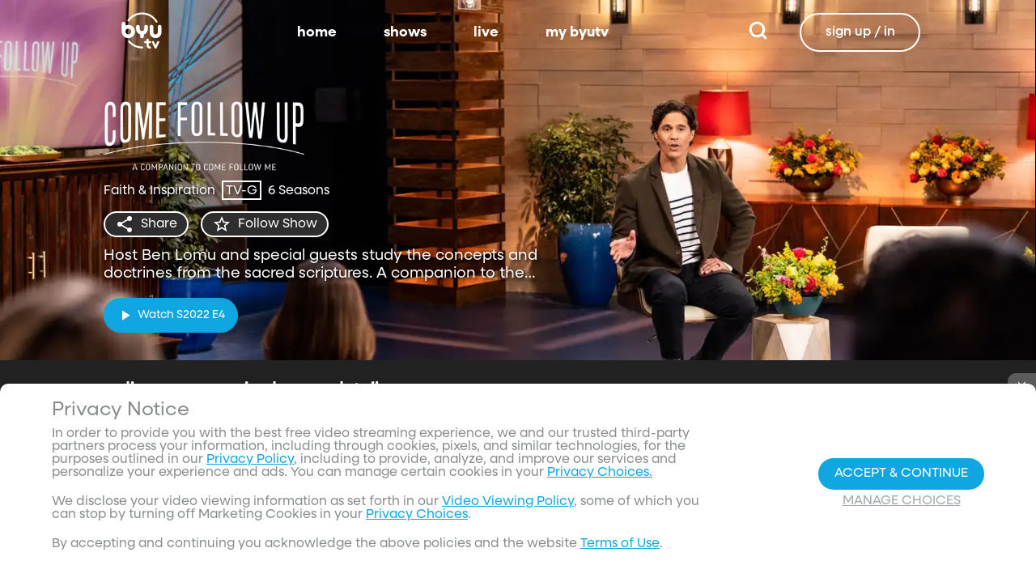

--- FILE ---
content_type: text/html;charset=utf-8
request_url: https://www.byutv.org/come-follow-up/details
body_size: 103341
content:
<!DOCTYPE html><html  lang="en"><head><meta charset="utf-8">
<meta name="viewport" content="width=device-width, initial-scale=1, viewport-fit=cover, interactive-widget=resizes-visual">
<title>Come Follow Up - BYUtv</title>
<link rel="preconnect" href="https://images.byub.org">
<link rel="preconnect" href="https://assets.byub.org">
<link rel="preconnect" href="https://assets.adobedtm.com">
<link rel="preconnect" href="https://www.google-analytics.com">
<link rel="preconnect" href="https://connect.facebook.net">
<script src="https://analytics.byub.org/39415de6eaa9/be2de2e485c5/launch-3b514bac2350.min.js" type="text/javascript" async></script>
<style>@charset "UTF-8";:root{--dark:#222;--dark-secondary:#2e2e2e;--white:#fff;--red:#ff0e0e;--black:#0a0a0a}html{box-sizing:border-box}*,:after,:before{box-sizing:inherit}img,video{height:auto;max-width:100%}#__layout,#__nuxt,.page-container,body,html{min-height:100vh;overflow-x:hidden}.flex-grow-container{display:flex;flex-direction:column;flex-grow:1}body,button,input,optgroup,select,textarea{font-family:NeulisSans,BlinkMacSystemFont,-apple-system,Segoe UI,Roboto,Oxygen,Ubuntu,Cantarell,Fira Sans,Droid Sans,Helvetica Neue,Helvetica,Arial,sans-serif}.skeleton>.skeleton-item{background:linear-gradient(90deg,#666 25%,#66666680,#666 75%);background-size:400% 100%;width:100%}.skeleton>.skeleton-item.is-rounded{border-radius:4px}.skeleton>.skeleton-item:after{content:" "}.skeleton>.skeleton-item+.b-skeleton-item{margin-top:.5rem}.skeleton.is-animated>.skeleton-item{animation:skeleton-loading 1.5s infinite}@keyframes skeleton-loading{0%{background-position:100% 50%}to{background-position:0 50%}}html{background-color:#000;overflow-y:auto;scrollbar-color:#666 rgba(0,0,0,.3);scrollbar-width:thin}html::-webkit-scrollbar-track{background-color:#2e2e2e;border-radius:10px;box-shadow:inset 0 0 6px #0000004d}html::-webkit-scrollbar{background-color:#2e2e2e;width:12px}html::-webkit-scrollbar-thumb{background-color:#666;border-radius:10px;box-shadow:inset 0 0 6px #0000004d}html.disable-scroll,html.disable-scroll-modal,html.disable-scroll-player{height:100%;overflow-y:hidden}a{cursor:pointer;text-decoration:none}blockquote,body,dd,dl,dt,fieldset,figure,h1,h2,h3,h4,h5,h6,hr,html,iframe,legend,li,ol,p,pre,textarea,ul{margin:0;padding:0}svg.icon-10px{height:10px;width:10px}svg.icon-20px{height:20px;width:20px}svg.icon-24px{height:24px;width:24px}svg.icon-30px{height:30px;width:30px}svg.icon-36px{height:36px;width:36px}svg.icon-40px{height:40px;width:40px}svg.icon-50px{height:50px;width:50px}.clickable{cursor:pointer;-webkit-user-select:none;-moz-user-select:none;user-select:none}button{font-family:NeulisSans,BlinkMacSystemFont,-apple-system,Segoe UI,Roboto,Oxygen,Ubuntu,Cantarell,Fira Sans,Droid Sans,Helvetica Neue,Helvetica,Arial,sans-serif}.button{font-size:1rem;line-height:1.5}.button,.button .icon{align-items:center;display:inline-flex;justify-content:center}.button .icon{height:1.5em!important;width:1.5em!important}body{background-color:#222;font-size:16px;line-height:1;position:relative;scrollbar-color:#666 rgba(0,0,0,.3);scrollbar-width:thin}body::-webkit-scrollbar-track{background-color:#2e2e2e;border-radius:10px;box-shadow:inset 0 0 6px #0000004d}body::-webkit-scrollbar{background-color:#2e2e2e;width:12px}body::-webkit-scrollbar-thumb{background-color:#666;border-radius:10px;box-shadow:inset 0 0 6px #0000004d}body.has-navbar-fixed-top,html.has-navbar-fixed-top{padding-top:0}.page-container{color:#898b8d;display:flex;flex-direction:column;font-family:NeulisSans,BlinkMacSystemFont,-apple-system,Segoe UI,Roboto,Oxygen,Ubuntu,Cantarell,Fira Sans,Droid Sans,Helvetica Neue,Helvetica,Arial,sans-serif;padding-bottom:calc(3.4375rem + env(safe-area-inset-bottom));padding-top:3rem}@media screen and (((min-width:512px) and (max-width:1023px) and (orientation:portrait)) or ((min-height:512px) and (max-height:1023px) and (orientation:landscape))){.page-container{padding-top:4rem}}@media screen and (min-width:1024px){.page-container{padding:5rem 0 0}}.page-container.hide-nav-bar{padding-top:0!important}.fade-enter-active,.fade-leave-active{transition:opacity .5s}.fade-enter-from,.fade-leave-to,.fade-loading-enter-from,.fade-loading-leave-to{opacity:0}.fade-loading-enter-active,.fade-loading-leave-active{transition:opacity .3s}.app-main>.fade-leave-active{position:absolute}.b-tooltip .fade-enter-active{transition-delay:.5s}.header{color:#fff;font-weight:700}.account-page-content{margin-left:auto;margin-right:auto;max-width:34rem;padding:2.75rem .9375rem;width:100%}.page-background{align-items:center;background:linear-gradient(#171717cc,#171717cc),url(/images/background/background_clouds.jpg);background-repeat:no-repeat;background-size:cover;display:flex;flex-direction:column;justify-content:center;padding-top:6rem;width:100%}.page-background .account-form-success.account-page-content{background-color:#fff;min-height:180px}.page-background .account-form-alt.account-page-content{background-color:#fff;display:flex;flex-direction:column;justify-content:space-between;min-height:280px}.page-background .account-form-alt.account-page-content .b-checkbox .check{background:#fffa;border:1px solid hsla(0,0%,100%,.251);border-radius:9999px}.page-background .account-form.account-page-content{background-color:#fff;min-height:280px}.page-background .account-form.account-page-content .b-checkbox .check{background:#fffa;border:1px solid hsla(0,0%,100%,.251);border-radius:9999px}.card{border-radius:10px;width:270px}.confirm-btn{background-color:#11a7e2!important}.cancel-btn{background-color:#898b8d!important}.field .label{font-size:.9rem}.field .control.has-icons-right .icon.is-right{color:#898b8d!important;right:8px;top:5px}.field .input{height:50px}.field .input::-ms-reveal{display:none}.field .input::-moz-placeholder{color:#898b8d}.field .input::placeholder{color:#898b8d}.field .input:active,.field .input:focus{border-color:#3e3e3e;box-shadow:none}input:-webkit-autofill,input:-webkit-autofill:focus,input:-webkit-autofill:hover,select:-webkit-autofill,select:-webkit-autofill:focus,select:-webkit-autofill:hover,textarea:-webkit-autofill,textarea:-webkit-autofill:focus,textarea:-webkit-autofill:hover{border-color:#3e3e3e;-webkit-text-fill-color:#fff;-webkit-box-shadow:inset 0 0 0 1000px #222;-webkit-transition:background-color 5000s ease-in-out 0s;transition:background-color 5000s ease-in-out 0s}.tag:not(body){border-radius:1rem;color:#fff;font-size:12px;font-weight:700;height:1.25rem;letter-spacing:0;line-height:20px;padding-left:10px;padding-right:10px;text-transform:uppercase}@media screen and (((max-width:511px) and (orientation:portrait)) or ((max-height:511px) and (orientation:landscape))){.tag:not(body){font-size:10px}}.tag:not(body).tag-red{background-color:#e40000}.tag:not(body).tag-blue{background-color:#11a7e2!important}.tag:not(body).tag-clear{background-color:#0000004d}.load-more-button{border:1.5px solid #fff;border-radius:20px;box-sizing:border-box;color:#fff;cursor:pointer;font-size:12px;font-size:16px;font-weight:700;line-height:14px;margin:20px auto 0;padding:13px 21.5px;text-align:center;white-space:nowrap;width:200px}.select-field .control{height:100%}.select-field .control .select{height:100%;width:100%}.select-field .control .select select{border-radius:4px;color:#fff;font-size:.9rem;height:100%;padding-left:16px;width:100%}.select-field .control .select select:focus{border-color:#fff}.select-field .control .select:after{border-color:#898b8d!important}.page-content.static-page{padding-bottom:1rem;padding-top:1rem}.page-content.static-page h1.header{color:#fff;font-size:2.5rem;font-weight:700}.page-content.static-page h2.header{color:#fff;font-size:2rem;font-weight:700}.page-content.static-page p{margin:10px 0;text-align:start}.page-content.static-page a{color:#11a7e2!important;text-decoration:none;transition:.1s ease-in-out}.page-content.static-page li.header{box-sizing:border-box;font-size:2rem}.dropdown-item{font-weight:700}.pagination-link[disabled]{visibility:hidden}mark{background-color:#11a7e2;color:#fff}.carousel .carousel-indicator .indicator-item .indicator-style,.carousel .carousel-indicator .indicator-item.is-active .indicator-style{border:unset}@media screen and (max-width:1023px){.notices.is-bottom{bottom:55px;padding:0 2em 0 0}}@media screen and (max-width:511px){.notices.is-bottom{padding:0}}h1,h2,h3,h4,h5,h6{font-size:100%;font-weight:400}.container{flex-grow:1;margin:0 auto;max-width:100%;padding:0 15px;position:relative;width:auto}@media screen and (min-width:1408px){.container:not(.is-max-desktop):not(.is-max-widescreen){max-width:1344px}}@media screen and (min-width:1216px){.container:not(.is-max-desktop){max-width:1152px}}.is-flex{display:flex}.is-align-items-center{align-items:center!important}.is-justify-content-space-between{justify-content:space-between!important}.is-justify-content-flex-end{justify-content:flex-end!important}.image{display:block;position:relative}.image img{display:block;height:auto;width:100%}.image img.is-rounded{border-radius:9999px}.image.is-fullwidth{width:100%}@media screen and (((min-width:512px) and (max-width:1023px) and (orientation:portrait)) or ((min-height:512px) and (max-height:1023px) and (orientation:landscape))){.level{display:flex;justify-content:space-between}}.level-left{align-items:center;justify-content:flex-start}@media print,screen and (min-width:512px){.level-left{display:flex}}.level-right{align-items:center;justify-content:flex-end}@media print,screen and (min-width:512px){.level-right{display:flex}}.columns{margin-left:-15px;margin-right:-15px;margin-top:-15px}.columns.is-mobile{display:flex}.columns.is-multiline{flex-wrap:wrap}.columns.is-centered{justify-content:center}.columns:last-child{margin-bottom:-15px}.columns:not(:last-child){margin-bottom:calc(1.5rem - 15px)}@media print,screen and (min-width:512px){.columns:not(.is-desktop){display:flex}}@media screen and (min-width:1024px){.columns.is-desktop{display:flex}}@media screen and (max-width:511px){.is-hidden-mobile{display:none!important}}@media print,screen and (min-width:512px) and (max-width:1023px){.is-hidden-tablet{display:none!important}}@media print,screen and (max-width:1023px){.is-hidden-touch{display:none!important}}@media print,screen and (min-width:1024px){.is-hidden-desktop{display:none!important}}.image img.is-rounded{border:2px solid #eeeff0}@media screen and (((max-width:511px) and (orientation:portrait)) or ((max-height:511px) and (orientation:landscape))){.byub-modal .modal-content{max-width:100%!important}}@media screen and (min-width:1024px){.byub-modal .modal-content{max-width:unset!important;min-width:960px!important;width:50vw!important}}.byub-modal .modal-content{border-radius:10px;height:95%;scrollbar-color:#666 rgba(0,0,0,.3);scrollbar-width:thin}.byub-modal .modal-content::-webkit-scrollbar-track{background-color:#2e2e2e;border-radius:10px;box-shadow:inset 0 0 6px #0000004d}.byub-modal .modal-content::-webkit-scrollbar{background-color:#2e2e2e;width:12px}.byub-modal .modal-content::-webkit-scrollbar-thumb{background-color:#666;border-radius:10px;box-shadow:inset 0 0 6px #0000004d}.byub-modal .modal-content::-webkit-scrollbar{border-radius:10px}.byub-modal.is-full-screen{bottom:55px}.byub-modal.is-full-screen .modal-content{max-height:calc(100vh - 55px);top:unset}.byub-modal .modal__header .circular-button{background-color:#222!important}.byub-modal .modal-close.is-large{display:none}.byub-modal .modal__header{display:flex;padding:20px 20px 20px 2rem;z-index:1}.byub-modal .modal-container.hidden{display:none}.byub-modal .modal-container{background-color:#222;padding-bottom:.9375rem}.byub-modal .header-background{background-color:#000000d9;min-height:75px;padding:0;position:sticky;position:-webkit-sticky;top:0;width:100%;z-index:1}.column{display:block;flex-basis:0;flex-grow:1;flex-shrink:1;padding:15px}html.audio-only.player-open .byub-modal.is-full-screen{bottom:155px}html.audio-only.player-open .byub-modal.is-full-screen .modal-content{max-height:calc(100vh - 155px);top:unset}html.audio-only.player-open .byub-modal{bottom:100px}html.audio-only.player-open .byub-modal .modal-content{max-height:calc(100vh - 140px)}.notification{background-color:#f14668;border-radius:4px;color:#fff;margin-bottom:0;margin-top:8px;padding:1rem 2.5rem 1rem 1.5rem;position:relative}.notification.is-success{background-color:#23d160}.notification .media-content{overflow-x:unset;padding-top:9px}.notification:not(:last-child){margin-bottom:1.5rem}.notification>.delete{position:absolute;right:.5rem;top:.5rem}.delete{background-color:#0a0a0a33;border:none;border-radius:9999px;cursor:pointer;display:inline-block;flex-grow:0;flex-shrink:0;font-size:0;height:20px;max-height:20px;max-width:20px;min-height:20px;min-width:20px;outline:none;pointer-events:auto;position:relative;-webkit-user-select:none;-moz-user-select:none;user-select:none;vertical-align:top;width:20px}.delete:after,.delete:before{background-color:#fff;content:"";height:50%;left:50%;position:absolute;top:50%;transform:translate(-50%,-50%);transform-origin:center;width:2px}.delete:before{transform:translate(-50%,-50%) rotate(45deg)}.delete:after{transform:translate(-50%,-50%) rotate(-45deg)}</style>
<style>@font-face{font-display:swap;font-family:NeulisSans;font-style:normal;font-weight:300;src:url(https://assets.byub.org/fonts/NeulisSans/NeulisSans-Light.otf) format("opentype")}@font-face{font-display:swap;font-family:NeulisSans;font-style:normal;font-weight:400;src:url(https://assets.byub.org/fonts/NeulisSans/NeulisSans-Regular.otf) format("opentype")}@font-face{font-display:swap;font-family:NeulisSans;font-style:normal;font-weight:500;src:url(https://assets.byub.org/fonts/NeulisSans/NeulisSans-Medium.otf) format("opentype")}@font-face{font-display:swap;font-family:NeulisSans;font-style:normal;font-weight:700;src:url(https://assets.byub.org/fonts/NeulisSans/NeulisSans-Bold.otf) format("opentype")}@font-face{font-display:swap;font-family:NeulisSans;font-style:italic;font-weight:300;src:url(https://assets.byub.org/fonts/NeulisSans/NeulisSans-LightItalic.otf) format("opentype")}@font-face{font-display:swap;font-family:NeulisSans;font-style:italic;font-weight:400;src:url(https://assets.byub.org/fonts/NeulisSans/NeulisSans-Italic.otf) format("opentype")}@font-face{font-display:swap;font-family:NeulisSans;font-style:italic;font-weight:500;src:url(https://assets.byub.org/fonts/NeulisSans/NeulisSans-MediumItalic.otf) format("opentype")}@font-face{font-display:swap;font-family:NeulisSans;font-style:italic;font-weight:700;src:url(https://assets.byub.org/fonts/NeulisSans/NeulisSans-BoldItalic.otf) format("opentype")}@font-face{font-display:swap;font-family:NeulisSans Black;font-style:normal;src:url(https://assets.byub.org/fonts/NeulisSans/NeulisSans-Black.otf) format("opentype")}</style>
<style>@font-face{font-display:swap;font-family:Playfair Display SC;font-style:normal;font-weight:400;src:url(https://assets.byub.org/fonts/Playfair_Display_SC/PlayfairDisplaySC-Regular.ttf) format("truetype")}@font-face{font-display:swap;font-family:Courier Prime;font-style:normal;font-weight:400;src:url(https://assets.byub.org/fonts/Courier_Prime/CourierPrime-Regular.ttf) format("truetype")}@font-face{font-display:swap;font-family:Dancing Script;font-style:normal;font-weight:400;src:url(https://assets.byub.org/fonts/Dancing_Script/static/DancingScript-Regular.ttf) format("truetype")}@font-face{font-display:swap;font-family:Indie Flower;font-style:normal;font-weight:400;src:url(https://assets.byub.org/fonts/Indie_Flower/IndieFlower-Regular.ttf) format("truetype")}@font-face{font-display:swap;font-family:PT Sans Caption;font-style:normal;font-weight:400;src:url(https://assets.byub.org/fonts/PT_Sans_Caption/PTSansCaption-Regular.ttf) format("truetype")}@font-face{font-display:swap;font-family:"PT Serif Caption";font-style:normal;font-weight:400;src:url(https://assets.byub.org/fonts/PT_Serif_Caption/PTSerifCaption-Regular.ttf) format("truetype")}@font-face{font-display:swap;font-family:Roboto Mono;font-style:normal;font-weight:300;src:url(https://assets.byub.org/fonts/Roboto_Mono/RobotoMono-Regular.ttf) format("truetype")}</style>
<style>.top-left[data-v-06365179]{left:0}.top-left[data-v-06365179],.top-right[data-v-06365179]{margin:2.5%;position:absolute;top:0}.top-right[data-v-06365179]{right:0}.relative[data-v-06365179]{position:relative}.label-group[data-v-06365179]{display:flex;font-weight:700;justify-content:space-between;text-shadow:none}.label[data-v-06365179]{border-radius:100rem;color:#fff;font-size:.65rem;line-height:normal;margin-right:.5rem;padding:.25rem .65rem;text-transform:uppercase;text-wrap:nowrap}</style>
<style>[data-v-a0ccf1cc]:root{--dark:#222;--dark-secondary:#2e2e2e;--white:#fff;--red:#ff0e0e;--black:#0a0a0a}.image-renderer[data-v-a0ccf1cc],.image-renderer picture[data-v-a0ccf1cc]{height:100%;width:100%}.image[data-v-a0ccf1cc]{aspect-ratio:auto;display:block;height:auto;max-height:100%;max-width:100%;width:100%}.clickable[data-v-a0ccf1cc]{transition:all .3s ease}.clickable[data-v-a0ccf1cc]:hover{transform:scale(1.05)}.loading-wave[data-v-a0ccf1cc]{animation:loading-wave-base-a0ccf1cc 3s ease-in-out infinite;background:linear-gradient(90deg,#2a2a2a,#323232 25%,#383838,#323232 75%,#2a2a2a);background-size:200% 100%;border-radius:8px;z-index:1}.loading-wave[data-v-a0ccf1cc],.loading-wave .image-loading-wave[data-v-a0ccf1cc]{height:100%;overflow:hidden;position:relative;width:100%}.loading-wave .image-loading-wave[data-v-a0ccf1cc]{background:inherit}@keyframes loading-wave-base-a0ccf1cc{0%,to{background-position:200% 0}50%{background-position:-200% 0}}@keyframes loading-wave-shimmer-a0ccf1cc{0%{left:-150%;opacity:0}15%{opacity:1}85%{opacity:1}to{left:100%;opacity:0}}@keyframes loading-wave-secondary-a0ccf1cc{0%{left:-200%;opacity:0}20%{opacity:.6}80%{opacity:.6}to{left:120%;opacity:0}}picture.is-loading[data-v-a0ccf1cc]{opacity:0;pointer-events:none;position:absolute}picture[data-v-a0ccf1cc]:not(.is-loading){opacity:1;transition:opacity .3s ease-in-out}.channel-image .image[data-v-a0ccf1cc]{width:auto}</style>
<style>:root{--dark:#222;--dark-secondary:#2e2e2e;--white:#fff;--red:#ff0e0e;--black:#0a0a0a}.loader,.loader:after{border-radius:50%;height:20px;width:20px}.loader{align-self:center;animation:load8 1.1s linear infinite;border-bottom:.5em solid hsla(0,2%,63%,.2);border-right:.5em solid hsla(0,2%,63%,.2);border-top:.5em solid hsla(0,2%,63%,.2);margin-right:10px;position:relative;transform:translateZ(0)}@keyframes load8{0%{transform:rotate(0)}to{transform:rotate(1turn)}}</style>
<style>[data-v-ee009bfc]:root{--dark:#222;--dark-secondary:#2e2e2e;--white:#fff;--red:#ff0e0e;--black:#0a0a0a}.b-tooltip.is-top .tooltip-content[data-v-ee009bfc]{left:40%}.button.circular-button[data-v-ee009bfc]{border:none;border-radius:9999px;box-shadow:0 5px 10px 5px #00000026;cursor:pointer;margin:0 10px 0 0;outline:none;padding:0;transition:scale .5s,opacity 1s}.button.circular-button[data-v-ee009bfc]:hover{scale:1.18}.button.circular-button .alignContent .icon[data-v-ee009bfc],.button.circular-button .alignContent .loader.spinner[data-v-ee009bfc]{height:100%;margin:auto;padding:.2em}.button.circular-button .alignContent .icon[data-v-ee009bfc] :before,.button.circular-button .alignContent .loader.spinner[data-v-ee009bfc] :before{font-size:unset}.button.circular-button .alignContent span[data-v-ee009bfc]{align-items:center;display:flex;justify-content:center}.button.circular-button .spinner[data-v-ee009bfc]{height:50%;margin-left:10px;width:50%}.button.circular-button .spinner[data-v-ee009bfc] :before{font-size:unset}.button.circular-button.show-text[data-v-ee009bfc]{height:40px}.button.circular-button.show-text .alignContent[data-v-ee009bfc]{align-items:center;display:flex;justify-content:center;margin-left:1px;margin-right:9px}.button.circular-button.show-text .alignContent .textButton[data-v-ee009bfc]{margin-top:1px}.button.circular-button.show-text .alignContent .icon[data-v-ee009bfc]{height:100%}@media screen and (max-width:1023px){.button.circular-button.show-text[data-v-ee009bfc]{aspect-ratio:1/1;border-radius:50%}.button.circular-button.show-text .alignContent[data-v-ee009bfc]{margin:0}.button.circular-button.show-text .alignContent .textButton[data-v-ee009bfc]{display:none}.button.circular-button.show-text .alignContent .icon[data-v-ee009bfc]{height:100%;margin:0}}.tooltiptext[data-v-ee009bfc]{background-color:#000;border-radius:6px;color:#fff;display:block;opacity:0;padding:5px;position:absolute;text-align:center;transition:opacity .1s;width:auto}button:hover .tooltiptext[data-v-ee009bfc]{opacity:1;transition:opacity .3s linear .3s}.tooltiptext[data-v-ee009bfc]{white-space:nowrap}.tooltiptext.is-top[data-v-ee009bfc]{bottom:120%}.tooltiptext.is-top[data-v-ee009bfc]:before{border:5px solid transparent;border-top-color:#000;content:"";left:calc(50% - 5px);position:absolute;top:100%}.tooltiptext.is-left[data-v-ee009bfc]{right:120%}.tooltiptext.is-left[data-v-ee009bfc]:before{border:5px solid transparent;border-left-color:#000;content:"";left:100%;position:absolute;top:calc(50% - 5px)}.tooltiptext.is-right[data-v-ee009bfc]{left:120%}.tooltiptext.is-right[data-v-ee009bfc]:before{border:5px solid transparent;border-right-color:#000;content:"";position:absolute;right:100%;top:calc(50% - 5px)}</style>
<style>[data-v-d5feef0d]:root{--dark:#222;--dark-secondary:#2e2e2e;--white:#fff;--red:#ff0e0e;--black:#0a0a0a}.circle[data-v-d5feef0d]{padding:5px!important}.button-renderer[data-v-d5feef0d]{background:none;display:inline-flex;flex-direction:column;height:100%;justify-content:center;position:relative}.button-renderer .parent-button-container[data-v-d5feef0d]{opacity:1}.button-renderer .parent-button-container.hide-when-children[data-v-d5feef0d]{opacity:0;pointer-events:none;transition:opacity .2s ease-in-out}.button-renderer .parent-button-container .button[data-v-d5feef0d]{border-style:solid;height:100%;padding:2px 12px;position:relative;transition:all .2s ease-in-out}.button-renderer .parent-button-container .button.show-playhead[data-v-d5feef0d]{overflow:hidden}.button-renderer .parent-button-container .button.show-playhead[data-v-d5feef0d]:before{background:#32323280;bottom:0;content:"";height:5px;left:0;pointer-events:none;position:absolute;width:100%}.button-renderer .parent-button-container .button.show-playhead[data-v-d5feef0d]:after{background:#fff;bottom:0;content:"";height:4px;left:0;pointer-events:none;position:absolute;width:calc(var(--playhead-percentage, 0)*1%)}.button-renderer .parent-button-container .button[data-v-d5feef0d]:hover{transform:scale(1.15)}@media screen and (((max-width:511px) and (orientation:portrait)) or ((max-height:511px) and (orientation:landscape))){.button-renderer .parent-button-container .button[data-v-d5feef0d]:hover{transform:none}}.button-renderer .parent-button-container .button.rounded[data-v-d5feef0d]{border-radius:99999px}.button-renderer .parent-button-container .button.extra-padding[data-v-d5feef0d]{padding:10px 15px}.button-renderer .parent-button-container .button.thin-border[data-v-d5feef0d]{border-width:1px}.button-renderer .parent-button-container .button .tooltip[data-v-d5feef0d]{background-color:#000;border-radius:6px;opacity:0;padding:5px;pointer-events:none;position:absolute;transform:translateY(-100%);transition:opacity .1s;width:auto}.button-renderer .parent-button-container .button[data-v-d5feef0d]:hover{cursor:pointer}.button-renderer .parent-button-container .button:hover .tooltip[data-v-d5feef0d]{bottom:25%;opacity:1;transition:opacity .3s linear .3s}.button-renderer .parent-button-container .button:hover .tooltip[data-v-d5feef0d]:before{border:5px solid transparent;border-top-color:#000;content:"";left:calc(50% - 5px);position:absolute;top:100%}.button-renderer .child-enter-active[data-v-d5feef0d],.button-renderer .child-enter-active .child-button[data-v-d5feef0d]{transition:all .4s}.button-renderer .child-leave-active[data-v-d5feef0d],.button-renderer .child-leave-active .child-button[data-v-d5feef0d]{transition:opacity .15s}.button-renderer .child-enter-from[data-v-d5feef0d],.button-renderer .child-leave-to[data-v-d5feef0d]{gap:0;opacity:0;transform:translateY(calc(50% - 22px))}.button-renderer .child-enter-from .child-button[data-v-d5feef0d],.button-renderer .child-leave-to .child-button[data-v-d5feef0d]{transform:scaleY(0)}.button-renderer .child-enter-to[data-v-d5feef0d],.button-renderer .child-leave-from[data-v-d5feef0d]{opacity:1}.button-renderer .child-enter-to .child-button[data-v-d5feef0d],.button-renderer .child-leave-from .child-button[data-v-d5feef0d]{transform:scaleY(1)}.button-renderer .children-button-container[data-v-d5feef0d]{align-items:center;background:none;display:flex;flex-direction:column;gap:7px;padding-bottom:5px;position:absolute;right:-5px}.button-renderer .children-button-container .child-button[data-v-d5feef0d]{border-radius:99999px;position:relative;z-index:10}.button-renderer .children-button-container .child-button .child-tooltip[data-v-d5feef0d]{background-color:#000;border-radius:6px;margin-bottom:10px;opacity:0;padding:5px;pointer-events:none;position:absolute;transform:translateY(-100%);transition:opacity .1s;width:auto}.button-renderer .children-button-container .child-button[data-v-d5feef0d]:hover{cursor:pointer}.button-renderer .children-button-container .child-button:hover .child-tooltip[data-v-d5feef0d]{opacity:1;transition:opacity .3s linear .3s}.button-renderer .children-button-container .child-button:hover .child-tooltip[data-v-d5feef0d]:before{border:5px solid transparent;border-top-color:#000;content:"";left:calc(50% - 5px);position:absolute;top:100%}</style>
<style>[data-v-e35128f7]:root{--dark:#222;--dark-secondary:#2e2e2e;--white:#fff;--red:#ff0e0e;--black:#0a0a0a}.image-card-container[data-v-e35128f7]{--badge-size:60px;--image-corner-offset:15px;--favorite-badge-size:36px;--button-scale:1;--title-font-size:1.25rem;--subtitle-font-size:.875rem;--details-font-size:.875rem;--description-font-size:.875rem}@media screen and (((max-width:511px) and (orientation:portrait)) or ((max-height:511px) and (orientation:landscape))){.image-card-container[data-v-e35128f7]{--badge-size:45px;--image-corner-offset:5px;--favorite-badge-size:30px;--button-scale:.75;--title-font-size:1rem;--subtitle-font-size:.8rem;--details-font-size:.625rem;--description-font-size:.75rem}}@media screen and (((min-width:512px) and (max-width:1023px) and (orientation:portrait)) or ((min-height:512px) and (max-height:1023px) and (orientation:landscape))){.image-card-container[data-v-e35128f7]{--badge-size:50px;--image-corner-offset:10px;--favorite-badge-size:36px;--button-scale:.875;--title-font-size:1.25rem;--subtitle-font-size:1rem;--details-font-size:.75rem;--description-font-size:.875rem}}.image-card-container[data-v-e35128f7]{aspect-ratio:var(--aspect-ratio);display:flex;flex:none;flex-direction:column;position:relative;width:100%}@media screen and (((max-width:1023px) and (orientation:portrait))){.image-card-container[data-v-e35128f7]{aspect-ratio:var(--portrait-aspect-ratio)}}.image-card-container .content-image[data-v-e35128f7]{border-radius:10px;display:block;height:100%;overflow:hidden;position:relative;width:100%}.image-card-container .content-image.show-playhead[data-v-e35128f7]:before{background:#32323280;bottom:0;content:"";height:5px;left:0;pointer-events:none;position:absolute;width:100%}.image-card-container .content-image.show-playhead[data-v-e35128f7]:after{background:#fff;bottom:0;content:"";height:4px;left:0;pointer-events:none;position:absolute;width:calc(var(--playhead-percentage, 0)*1%)}.image-card-container .label-group-primary[data-v-e35128f7]{height:1.25rem;left:var(--image-corner-offset);position:absolute;top:var(--image-corner-offset)}.image-card-container .favorite-badge[data-v-e35128f7]{align-items:center;background-color:#323232cc;border-radius:50%;color:#fff;display:flex;height:var(--favorite-badge-size);justify-content:center;padding:6px;position:absolute;right:var(--image-corner-offset);top:var(--image-corner-offset);transform:scale(var(--button-scale,1));width:var(--favorite-badge-size)}.image-card-container .badge[data-v-e35128f7]{bottom:var(--image-corner-offset);height:var(--badge-size);left:var(--image-corner-offset);position:absolute;width:var(--badge-size)}.image-card-container .button-group-primary[data-v-e35128f7]{bottom:var(--image-corner-offset);position:absolute;right:var(--image-corner-offset)}.image-card-container .button-group-primary .button-primary[data-v-e35128f7]{transform:scale(var(--button-scale,1))}.image-card-container .button-group-primary.centered[data-v-e35128f7]{bottom:50%;right:50%;transform:translate(50%,50%)}.image-card-container .button-group-primary.centered .button-primary[data-v-e35128f7]{transform:scale(calc(var(--button-scale, 1)*2))}.skeleton-image[data-v-e35128f7]{height:100%;width:100%}.skeleton-line[data-v-e35128f7]{margin-bottom:.125rem;margin-top:.75rem}</style>
<style>[data-v-efa7d590]:root{--dark:#222;--dark-secondary:#2e2e2e;--white:#fff;--red:#ff0e0e;--black:#0a0a0a}.detail-card-container[data-v-efa7d590]{--image-width:270px;--badge-size:60px;--image-corner-offset:15px;--favorite-badge-size:36px;--button-scale:1;--title-font-size:1.25rem;--subtitle-font-size:.875rem;--details-font-size:.875rem;--description-font-size:.875rem;--line-margin:4px}.detail-card-container.square-image[data-v-efa7d590]{--image-width:170px}@media screen and (max-width:1023px){.detail-card-container.square-image[data-v-efa7d590]{--image-width:130px}}@media screen and (((max-width:511px) and (orientation:portrait)) or ((max-height:511px) and (orientation:landscape))){.detail-card-container[data-v-efa7d590]{--image-width:130px;--badge-size:45px;--image-corner-offset:5px;--favorite-badge-size:30px;--button-scale:.75;--title-font-size:1rem;--subtitle-font-size:.8rem;--details-font-size:.625rem;--description-font-size:.75rem}}@media screen and (((min-width:512px) and (max-width:1023px) and (orientation:portrait)) or ((min-height:512px) and (max-height:1023px) and (orientation:landscape))){.detail-card-container[data-v-efa7d590]{--image-width:270px;--badge-size:50px;--image-corner-offset:10px;--favorite-badge-size:36px;--button-scale:.875;--title-font-size:1.25rem;--subtitle-font-size:1rem;--details-font-size:.75rem;--description-font-size:.875rem}}.detail-card-container[data-v-efa7d590]{display:flex;flex:none;flex-direction:column;overflow:hidden;position:relative;width:100%}.detail-card-container .main-container[data-v-efa7d590]{align-items:center;display:flex;width:100%}.detail-card-container .image-container[data-v-efa7d590]{align-content:center;min-width:var(--image-width);position:relative;width:var(--image-width)}.detail-card-container .info-container[data-v-efa7d590]{display:flex;flex-direction:column;justify-content:center;margin-left:.75rem;max-height:calc(var(--image-width)*.5625);width:100%}@media screen and (max-width:1023px){.detail-card-container .info-container[data-v-efa7d590]{justify-content:start}}.detail-card-container .info-container .label-group-secondary[data-v-efa7d590]{height:1.25rem;margin-bottom:.3125rem}.detail-card-container .info-container .title[data-v-efa7d590]{font-size:var(--title-font-size);font-weight:700;line-height:calc(var(--title-font-size)*1.2)}.detail-card-container .info-container .subtitle[data-v-efa7d590]{align-content:center;display:flex;flex-wrap:wrap;font-size:var(--subtitle-font-size);line-height:calc(var(--title-font-size)*1.2)}.detail-card-container .info-container .details[data-v-efa7d590]{font-size:var(--details-font-size);line-height:calc(var(--details-font-size)*1.5);text-wrap:nowrap}.detail-card-container .info-container .description[data-v-efa7d590]{font-size:var(--description-font-size);line-height:calc(var(--title-font-size)*.8);margin-bottom:.3125rem;margin-top:calc(var(--line-margin)*3)}.detail-card-container .description-container[data-v-efa7d590]{width:100%}.detail-card-container .description-container .description[data-v-efa7d590]{font-size:var(--description-font-size);line-height:1rem;margin:.75rem}.portrait[data-v-efa7d590]{display:none}@media screen and (((max-width:511px) and (orientation:portrait)) or ((max-height:511px) and (orientation:landscape))){.portrait[data-v-efa7d590]{display:block!important}.standard[data-v-efa7d590]{display:none!important}}@media screen and (((max-width:1023px) and (orientation:portrait))){.portrait[data-v-efa7d590]{display:block}.standard[data-v-efa7d590]{display:none!important}}.skeleton-image[data-v-efa7d590]{aspect-ratio:16/9;width:100%}.skeleton-line[data-v-efa7d590]{margin-bottom:.125rem;margin-top:.75rem}</style>
<style>:root{--dark:#222;--dark-secondary:#2e2e2e;--white:#fff;--red:#ff0e0e;--black:#0a0a0a}.simple-player{height:100%}.simple-video-container{background-color:#000;display:flex;height:100%;width:100%}.simple-video-container .video-player{display:block;height:100%;-o-object-fit:cover;object-fit:contain;-o-object-position:center right;object-position:center right;position:absolute;right:0;top:0;width:100%}.container-modal .simple-player #simple-video-element{min-height:unset}</style>
<style>[data-v-04cb8dbe]:root{--dark:#222;--dark-secondary:#2e2e2e;--white:#fff;--red:#ff0e0e;--black:#0a0a0a}.hero-renderer[data-v-04cb8dbe]{--hero-height: calc(100vh - 275px) ;--hero-min-height:420px;--hero-image-aspect-ratio:16/9;--body-justify:center;--body-max-width:45vw;--body-bottom-padding:30px;--logo-image-max-width:250px;--button-right-margin:15px;--button-side-padding:25px;--base-font-size:18px;--base-button-height:40px;--navbar-height:5rem;--overlay-gradient:linear-gradient(180deg,#000,transparent 20%),linear-gradient(90deg,#000,transparent 60%)}.hero-renderer.schedule[data-v-04cb8dbe]{--hero-height: calc(100vh - 141px) }@media screen and (((max-width:1023px) and (orientation:portrait))){.hero-renderer.schedule[data-v-04cb8dbe]{--hero-image-aspect-ratio:16/9;--hero-min-height:unset}.hero-renderer.schedule .hero .hero-overlay[data-v-04cb8dbe]{min-height:unset}}@media screen and (((max-width:1023px) and (orientation:portrait))) and (((max-width:511px) and (orientation:portrait)) or ((max-height:511px) and (orientation:landscape))){.hero-renderer.schedule .hero .hero-body .title[data-v-04cb8dbe]{margin-bottom:0!important}.hero-renderer.schedule .hero .hero-body[data-v-04cb8dbe] .button{font-size:10px!important}}@media screen and (max-width:1023px){.hero-renderer[data-v-04cb8dbe]{--body-max-width:initial}}@media screen and (((max-width:1023px) and (orientation:portrait))){.hero-renderer[data-v-04cb8dbe]{--hero-height:unset;--hero-image-aspect-ratio:3/4;--body-justify:flex-end;--logo-image-max-width:150px;--button-right-margin:10px;--button-side-padding:10px;--base-font-size:16px;--overlay-gradient:linear-gradient(180deg,#000,transparent 10%),linear-gradient(0deg,#000,#00000097 35%,transparent 50%);--navbar-height:3rem}}@media screen and (((max-width:1023px) and (orientation:portrait))) and (((min-width:512px) and (max-width:1023px) and (orientation:portrait)) or ((min-height:512px) and (max-height:1023px) and (orientation:landscape))){.hero-renderer[data-v-04cb8dbe]{--hero-height:75vh;--navbar-height:4rem;--logo-image-max-width:200px;--base-font-size:18px}}@media screen and (((max-width:1023px) and (orientation:landscape))){.hero-renderer[data-v-04cb8dbe]{--logo-image-max-width:180px}}.schedule[data-v-04cb8dbe]{--hero-image-aspect-ratio:16/9;--hero-min-height:250px}.hero-renderer[data-v-04cb8dbe]{background-color:#000;position:relative;width:100%}@media screen and (min-width:1024px){.hero-renderer.schedule[data-v-04cb8dbe]{--body-justify:flex-end;--body-bottom-padding:100px}}.hero-renderer .hero[data-v-04cb8dbe]{display:flex;flex-direction:column;height:100%}.hero-renderer .hero .preview-video[data-v-04cb8dbe]{aspect-ratio:16/9;height:100%;-o-object-fit:cover;object-fit:cover;-o-object-position:center;object-position:center;opacity:0;position:absolute;right:0;top:0;transition:all 1s ease-in-out;width:100%}.hero-renderer .hero .preview-video.live-player[data-v-04cb8dbe]{opacity:1}.hero-renderer .hero .preview-mute-button[data-v-04cb8dbe]{bottom:10%;position:absolute;right:20px;z-index:1}@media screen and (((max-width:1023px) and (orientation:portrait))){.hero-renderer .hero .preview-mute-button[data-v-04cb8dbe]{bottom:1%;right:10px}}.hero-renderer .hero .hero-image[data-v-04cb8dbe]{align-self:flex-end;aspect-ratio:var(--hero-image-aspect-ratio);height:100%;max-height:var(--hero-height);min-height:var(--hero-min-height);overflow:hidden;position:static}.hero-renderer .hero[data-v-04cb8dbe] .hero-image{height:100%;-o-object-fit:contain;object-fit:contain;-o-object-position:right;object-position:right;top:var(--image-top-offset,0)}@media screen and (max-width:1023px){.hero-renderer .hero[data-v-04cb8dbe] .hero-image{-o-object-fit:cover;object-fit:cover}}@media screen and (((max-width:1023px) and (orientation:portrait))){.hero-renderer .hero[data-v-04cb8dbe] .hero-image{height:auto;-o-object-fit:cover;object-fit:cover;width:100%}}.hero-renderer .hero .hero-body[data-v-04cb8dbe]{align-items:flex-start;bottom:0;display:flex;flex-direction:column;font-weight:400;height:calc(100% - var(--navbar-height));justify-content:var(--body-justify);margin:auto 0;padding-bottom:var(--body-bottom-padding);position:absolute;text-shadow:2px 2px 4px #000;width:100%}@media screen and (((max-width:511px) and (orientation:portrait)) or ((max-height:511px) and (orientation:landscape))){.hero-renderer .hero .hero-body[data-v-04cb8dbe]{padding-left:10px;padding-right:10px}}@media screen and (((min-width:512px) and (max-width:1023px) and (orientation:portrait)) or ((min-height:512px) and (max-height:1023px) and (orientation:landscape))){.hero-renderer .hero .hero-body[data-v-04cb8dbe]{padding-left:15px;padding-right:15px}}@media screen and (min-width:1024px){.hero-renderer .hero .hero-body[data-v-04cb8dbe]{padding-left:10vw;padding-right:10vw}}.hero-renderer .hero .hero-body .logo-image[data-v-04cb8dbe]{aspect-ratio:2/1;height:unset;left:0;margin-bottom:14px;max-width:var(--logo-image-max-width);position:relative}@media screen and (((max-width:1023px) and (orientation:portrait))){.hero-renderer .hero .hero-body .logo-image[data-v-04cb8dbe]{filter:drop-shadow(2px 2px 4px rgb(0,0,0))}}.hero-renderer .hero .hero-body .logo-image-alt[data-v-04cb8dbe]{align-items:flex-end;color:#fff;display:flex;display:-webkit-box;font-size:46px;letter-spacing:-2px;line-height:52px;margin-bottom:14px;-webkit-line-clamp:1;line-clamp:1;-webkit-box-orient:vertical;overflow:hidden}@media screen and (((max-width:511px) and (orientation:portrait)) or ((max-height:511px) and (orientation:landscape))){.hero-renderer .hero .hero-body .logo-image-alt[data-v-04cb8dbe]{line-clamp:1;-webkit-line-clamp:1}}@media screen and (((max-width:1023px) and (orientation:portrait))){.hero-renderer .hero .hero-body .logo-image-alt[data-v-04cb8dbe]{text-shadow:0 0 12px rgba(0,0,0,.6)}}@media screen and (((max-width:511px) and (orientation:portrait)) or ((max-height:511px) and (orientation:landscape))){.hero-renderer .hero .hero-body .logo-image-alt[data-v-04cb8dbe]{font-size:28px;line-height:32px}}.hero-renderer .hero .hero-body .hero-text[data-v-04cb8dbe]{max-width:var(--body-max-width)}.hero-renderer .hero .hero-body .hero-text .info-upper[data-v-04cb8dbe]{display:flex;flex-wrap:wrap;padding-bottom:.625rem;row-gap:.8rem}@media screen and (((max-width:511px) and (orientation:portrait)) or ((max-height:511px) and (orientation:landscape))){.hero-renderer .hero .hero-body .hero-text .info-upper[data-v-04cb8dbe]{padding-bottom:.2rem}}.hero-renderer .hero .hero-body .hero-text .info-upper .spotlight-image[data-v-04cb8dbe]{display:flex;margin-right:.91rem;max-height:auto;max-width:11.25rem}.hero-renderer .hero .hero-body .hero-text .info-upper[data-v-04cb8dbe] div.spotlight-image{min-width:40px;width:auto}.hero-renderer .hero .hero-body .hero-text .info-upper[data-v-04cb8dbe] div.spotlight-image .picture{width:auto}.hero-renderer .hero .hero-body .hero-text .info-upper[data-v-04cb8dbe] img.spotlight-image{height:18.45px;width:-moz-fit-content;width:fit-content}@media screen and (((max-width:1023px) and (orientation:portrait))){.hero-renderer .hero .hero-body .hero-text .info-upper .primary-info[data-v-04cb8dbe]{font-size:calc(var(--base-font-size)*.9);line-height:1.2}}.hero-renderer .hero .hero-body .hero-text .secondary-info[data-v-04cb8dbe]{margin-bottom:10px}.hero-renderer .hero .hero-body .hero-text .title[data-v-04cb8dbe]{font-size:calc(var(--base-font-size)*1.4);line-height:32px;margin-bottom:15px}.hero-renderer .hero .hero-body .hero-text .description[data-v-04cb8dbe]{font-size:calc(var(--base-font-size)*.9 + .2vw);letter-spacing:0;line-height:calc(20px + .2vw);margin-bottom:20px;padding:0}.hero-renderer .hero .hero-body .hero-text .podcasts-container[data-v-04cb8dbe]{align-items:center;display:flex;margin-left:20px}.hero-renderer .hero .hero-body .hero-text .podcasts-container .podcast-image[data-v-04cb8dbe]{height:30px;margin-right:10px;width:30px}.hero-renderer .hero .hero-body .button-group-container[data-v-04cb8dbe]{display:flex}.hero-renderer .hero .hero-body .button-group-container .buttons[data-v-04cb8dbe]{position:inherit;z-index:3}.hero-renderer .hero .hero-body .button-group-container[data-v-04cb8dbe] .button{z-index:3}.hero-renderer .hero .hero-body .button-group-container.primary[data-v-04cb8dbe] .button{font-weight:400}.hero-renderer .hero .hero-body .button-group-container.primary .button[data-v-04cb8dbe]{height:var(--base-button-height);margin-left:0;margin-right:var(--button-right-margin)}.hero-renderer .hero .hero-body .button-group-container.primary .button[data-v-04cb8dbe] .button{font-size:14px}.hero-renderer .hero .hero-body .button-group-container.primary[data-v-04cb8dbe] .with-margin{margin-right:5px}.hero-renderer .hero .hero-body .button-group-container.primary[data-v-04cb8dbe] .with-margin svg{margin-right:0}.hero-renderer .hero .hero-body .button-group-container.secondary[data-v-04cb8dbe]{margin-bottom:12px;margin-top:4px}.hero-renderer .hero .hero-body .button-group-container.secondary[data-v-04cb8dbe] .button{margin-right:var(--button-right-margin)}.hero-renderer .hero .hero-body .button-group-container.secondary[data-v-04cb8dbe] .circle{padding:8px!important}.hero-renderer .hero .hero-overlay[data-v-04cb8dbe]{aspect-ratio:var(--hero-image-aspect-ratio);background:var(--overlay-gradient);border-left:1px solid #000;box-sizing:content-box;height:100%;left:auto;min-height:420px;position:absolute;right:0;top:0}@-moz-document url-prefix(){.hero-renderer .hero .hero-overlay[data-v-04cb8dbe]{border-style:none}}@media screen and (max-width:1023px){.hero-renderer .hero .hero-overlay[data-v-04cb8dbe]{width:100%}}#hero-bottom-observer[data-v-04cb8dbe]{bottom:calc(5rem + 10px);position:absolute}.hero-overlay-text-container[data-v-04cb8dbe]{bottom:20px;position:absolute;right:10vw}@media screen and (max-width:1023px){.hero-overlay-text-container[data-v-04cb8dbe]{bottom:10px;right:15px}}@media screen and (((max-width:511px) and (orientation:portrait)) or ((max-height:511px) and (orientation:landscape))){.hero-overlay-text-container[data-v-04cb8dbe]{right:10px}}</style>
<style>:root{--dark:#222;--dark-secondary:#2e2e2e;--white:#fff;--red:#ff0e0e;--black:#0a0a0a}.hero-carousel{background-color:#000;margin-bottom:30px;position:relative}@media screen and (((max-width:1023px) and (orientation:portrait))){.hero-carousel{aspect-ratio:3/4;width:100%}}@media screen and (((max-width:1023px) and (orientation:portrait))) and (((min-width:512px) and (max-width:1023px) and (orientation:portrait)) or ((min-height:512px) and (max-height:1023px) and (orientation:landscape))){.hero-carousel{aspect-ratio:unset;height:77vh}}.hero-carousel .carousel-indicator{bottom:0;display:flex;padding:0 25px 15px;position:absolute;z-index:2}@media screen and (min-width:1024px){.hero-carousel .carousel-indicator{padding:0 calc(10vw + 15px) 15px}}.hero-carousel .carousel-indicator .indicator-item{background-color:#464646;border-radius:50%;cursor:pointer;height:10px;margin:0 5px;transition:background-color .5s;width:10px}.hero-carousel .carousel-indicator .indicator-item.is-active{background-color:#0fa6e2}@media screen and (((min-width:512px) and (max-width:1023px) and (orientation:portrait)) or ((min-height:512px) and (max-height:1023px) and (orientation:landscape))){.hero-carousel{margin-top:-4rem}}@media screen and (min-width:1024px){.hero-carousel{margin-top:-5rem}}.hero-carousel .carousel-skeleton-item{animation:pulse 2s infinite;aspect-ratio:16/9;background:transparent;max-height:calc(100vh - 275px);min-height:420px}@keyframes pulse{0%{background-color:#000}50%{background-color:#404040}to{background-color:#000}}@media screen and (((max-width:1023px) and (orientation:portrait))){.hero-carousel .carousel-skeleton-item{height:90%;margin-bottom:10%;max-height:unset}}.hero-carousel .listen-carousel{background-color:#000;box-sizing:border-box;color:#fff}.hero-carousel .listen-carousel .carousel-items{max-width:100vw;position:absolute;right:0;top:0}@media screen and (((max-width:1023px) and (orientation:portrait))) and (((max-width:511px) and (orientation:portrait)) or ((max-height:511px) and (orientation:landscape))){.hero-carousel .listen-carousel{padding-bottom:70px}.hero-carousel .listen-carousel .carousel-items .hero-body{bottom:-40px!important}}@media screen and (min-width:1024px){.hero-carousel .listen-carousel{padding-bottom:0}}.hero-carousel .arrow-button{position:absolute;top:calc(50% - 15px);z-index:2}.hero-carousel .arrow-button.next{right:calc(4% - 15px)}.hero-carousel .arrow-button.previous{left:calc(4% - 15px)}@media screen and (max-width:1023px){.hero-carousel .arrow-button{display:none}.hero-carousel .left-tap-mobile{height:100%;left:0;position:absolute;top:0;width:10vw;z-index:2}.hero-carousel .right-tap-mobile{height:100%;position:absolute;right:0;top:0;width:10vw;z-index:2}}@media screen and (((max-width:1023px) and (orientation:portrait))){.hero-carousel .arrow-button{display:none}.hero-carousel .left-tap-mobile{height:100%;left:0;position:absolute;top:0;width:25%;z-index:2}.hero-carousel .right-tap-mobile{height:100%;position:absolute;right:0;top:0;width:25%;z-index:2}}.hero-carousel .fade-enter-active,.hero-carousel .fade-leave-active{transition:opacity .5s ease}.hero-carousel .fade-enter-from,.hero-carousel .fade-leave-to{opacity:0}.hero-carousel .card-enter-active,.hero-carousel .card-leave-active{position:absolute;right:0;top:0;transition:opacity .5s ease}.hero-carousel .card-enter-from,.hero-carousel .card-leave-to{opacity:0}</style>
<style>[data-v-23593531]:root{--dark:#222;--dark-secondary:#2e2e2e;--white:#fff;--red:#ff0e0e;--black:#0a0a0a}.minimal-card-container[data-v-23593531]{--line-margin:8px;--image-corner-offset:10px;--adornment-size:30px}@media screen and (((max-width:511px) and (orientation:portrait)) or ((max-height:511px) and (orientation:landscape))){.minimal-card-container[data-v-23593531]{--line-margin:8px;--image-corner-offset:10px;--adornment-size:30px}}@media screen and (((min-width:512px) and (max-width:1023px) and (orientation:portrait)) or ((min-height:512px) and (max-height:1023px) and (orientation:landscape))){.minimal-card-container[data-v-23593531]{--line-margin:8px;--image-corner-offset:10px;--adornment-size:30px}}.minimal-card-container[data-v-23593531]{background-color:#2e2e2e;border-radius:10px;display:block;height:auto;overflow:hidden;padding-bottom:0;position:relative}.minimal-card-container .image-container[data-v-23593531]{aspect-ratio:16/9;position:relative}.minimal-card-container .image-container .preview-video[data-v-23593531]{height:100%;left:0;overflow:hidden;position:absolute;top:0;transition:opacity .5s ease;width:100%}.minimal-card-container .image-container .preview-video.hidden[data-v-23593531]{opacity:0}.minimal-card-container .image-container .preview-button[data-v-23593531]{background-color:#00000080;color:#fff;position:absolute;right:10px;top:10px}.minimal-card-container .image-container .label-group-primary[data-v-23593531]{height:1.25rem;left:var(--image-corner-offset);position:absolute;top:var(--image-corner-offset)}.minimal-card-container .image-container .adornments[data-v-23593531]{align-items:center;display:flex;justify-content:center;position:absolute;right:var(--image-corner-offset);top:var(--image-corner-offset)}.minimal-card-container .image-container .adornments .adornment[data-v-23593531]{background-color:#323232cc;border-radius:50%;color:#fff;height:var(--adornment-size);padding:6px;transform:scale(var(--button-scale,1));width:var(--adornment-size)}.minimal-card-container .image-container .adornments .adornment-button[data-v-23593531]{scale:.9}.minimal-card-container .image-container .button-group-primary[data-v-23593531]{bottom:-17px;height:37px;position:absolute;right:16px}.minimal-card-container .image-container .button-primary[data-v-23593531]{margin-left:8px}.minimal-card-container .image-container .badge-image[data-v-23593531]{bottom:-17px;height:70px;left:20px;position:absolute;width:70px}.minimal-card-container .image-container .downloading-blur[data-v-23593531]{filter:blur(6px) brightness(70%)}.minimal-card-container .skeleton-image[data-v-23593531]{height:100%}.minimal-card-container .item-footer[data-v-23593531]{background-color:#2e2e2e;height:-moz-fit-content;height:fit-content;min-height:110px;padding:0 20px 6px}.minimal-card-container .item-footer .skeleton-line[data-v-23593531]{padding-top:1rem}.minimal-card-container .item-footer .info-container[data-v-23593531]{display:flex;flex-direction:column;height:100%;justify-content:flex-start;padding-bottom:5px}.minimal-card-container .item-footer .info-container .title[data-v-23593531]{font-size:16px;font-weight:700;margin-top:calc(var(--line-margin) + 13px);min-height:20px;text-overflow:ellipsis}.minimal-card-container .item-footer .info-container .divider[data-v-23593531]{background-color:#fff6;height:1px;margin:var(--line-margin) 0}.minimal-card-container .item-footer .info-container .description[data-v-23593531]{font-size:14px;line-height:1.4;margin-top:var(--line-margin)}.minimal-card-container .item-footer .info-container .primary-info[data-v-23593531]{display:flex;flex-wrap:wrap;font-size:12px;gap:4px;margin-top:var(--line-margin);max-width:calc(100% - 20px);padding-bottom:10px}.minimal-card-container .item-footer.show-playhead[data-v-23593531]:before{background:#32323280;bottom:0;content:"";height:5px;left:0;pointer-events:none;position:absolute;width:100%}.minimal-card-container .item-footer.show-playhead[data-v-23593531]:after{background:#fff;bottom:0;content:"";height:4px;left:0;pointer-events:none;position:absolute;width:calc(var(--playhead-percentage, 0)*1%)}.minimal-card-container .item-footer .button-group-secondary[data-v-23593531]{bottom:5px;display:flex;flex-wrap:wrap;position:absolute;right:10px}.minimal-card-container .item-footer .button-group-secondary .button-secondary[data-v-23593531]{border-width:2px}</style>
<style>[data-v-4004447e]:root{--dark:#222;--dark-secondary:#2e2e2e;--white:#fff;--red:#ff0e0e;--black:#0a0a0a}.error-404[data-v-4004447e]{color:#8a94a6;margin-left:0;max-width:50rem;padding-left:1rem}.error-404 h1[data-v-4004447e]{font-size:4em;padding:1.5rem 0}.error-404 h2[data-v-4004447e]{font-size:2em;padding:1rem 0}.error-404 h3[data-v-4004447e]{font-size:1.25em;padding:1rem 0}a[data-v-4004447e]{color:#fff}a[data-v-4004447e]:hover{color:#0fa6e2}</style>
<style>[data-v-0a84d824]:root{--dark:#222;--dark-secondary:#2e2e2e;--white:#fff;--red:#ff0e0e;--black:#0a0a0a}.error-410[data-v-0a84d824]{color:#8a94a6;margin-left:0;max-width:50rem;padding-left:1rem}.error-410 h1[data-v-0a84d824]{font-size:4em;padding:1.5rem 0}.error-410 h2[data-v-0a84d824]{font-size:2em;padding:1rem 0}.error-410 h3[data-v-0a84d824]{font-size:1.25em;padding:1rem 0}a[data-v-0a84d824]{color:#fff}a[data-v-0a84d824]:hover{color:#0fa6e2}</style>
<style>[data-v-80ce8e9c]:root{--dark:#222;--dark-secondary:#2e2e2e;--white:#fff;--red:#ff0e0e;--black:#0a0a0a}.error-500[data-v-80ce8e9c]{color:#8a94a6;margin-left:0;max-width:50rem;padding-left:1rem}.error-500 h1[data-v-80ce8e9c]{font-size:4em;padding:1.5rem 0}.error-500 h2[data-v-80ce8e9c]{font-size:2em;padding:1rem 0}.error-500 h3[data-v-80ce8e9c]{font-size:1.25em;padding:1rem 0}a[data-v-80ce8e9c]{color:#fff}a[data-v-80ce8e9c]:hover{color:#0fa6e2}</style>
<style>[data-v-70eb4cc6]:root{--dark:#222;--dark-secondary:#2e2e2e;--white:#fff;--red:#ff0e0e;--black:#0a0a0a}.offline[data-v-70eb4cc6]{color:#8a94a6;margin-left:0;max-width:50rem;padding-left:1rem}.offline h1[data-v-70eb4cc6]{font-size:4em;padding:1rem 0}.offline h2[data-v-70eb4cc6]{font-size:2em;padding:1rem 0}</style>
<style>:root{--dark:#222;--dark-secondary:#2e2e2e;--white:#fff;--red:#ff0e0e;--black:#0a0a0a}.error-page{height:100%}.error-container{margin:0 auto;max-width:64rem;padding:2rem}</style>
<style>:root{--dark:#222;--dark-secondary:#2e2e2e;--white:#fff;--red:#ff0e0e;--black:#0a0a0a}body{margin:0}.app-main{background-color:#222;flex:auto;font-family:NeulisSans,BlinkMacSystemFont,-apple-system,Segoe UI,Roboto,Oxygen,Ubuntu,Cantarell,Fira Sans,Droid Sans,Helvetica Neue,Helvetica,Arial,sans-serif;font-weight:500}.app-main:has(.page-background){display:flex}.app-content{height:-moz-fit-content;height:fit-content}.app-content h3{padding:15px}.footer-hidden footer{display:none}.privacy-link{color:#fff;text-decoration:underline}@media screen and (min-width:1024px){.app-content h3{padding:0}}.feedback-container{background-color:transparent;border:none;bottom:15vh;cursor:pointer;margin:0;padding:0;position:fixed;right:0;visibility:visible;width:35px;z-index:2}@media screen and (max-width:1023px){.feedback-container{display:none}}.feedback-tag{background:#5d5d5d;border-bottom-right-radius:10px;border-top-right-radius:10px;color:#fff;display:flex;flex-direction:row;font-size:16px;padding:10px;position:relative;transform:rotate(180deg);writing-mode:vertical-rl;z-index:2}.v-enter-active,.v-leave-active{transition:opacity 1s ease}.v-enter-from,.v-leave-to{opacity:0}.footer-fade-enter-active{transition:opacity .5s ease}.footer-fade-leave-active{transition:opacity 0s}.footer-fade-enter-from,.footer-fade-leave-to{opacity:0}#sticky-filters-container{background-color:#222;position:fixed;top:5rem;width:100%;z-index:1}</style>
<style>[data-v-090ae7e8]:root{--dark:#222;--dark-secondary:#2e2e2e;--white:#fff;--red:#ff0e0e;--black:#0a0a0a}@media (min-width:1023px){.transparent[data-v-090ae7e8]{background-color:transparent}}.navbar[data-v-090ae7e8]{background-color:#2e2e2e;display:flex;left:0;max-width:100vw;min-height:3.25rem;position:fixed;right:0;top:0;width:100%;z-index:35}@media screen and (((max-width:511px) and (orientation:portrait)) or ((max-height:511px) and (orientation:landscape))){.navbar[data-v-090ae7e8]{padding-left:10px;padding-right:10px}}@media screen and (((min-width:512px) and (max-width:1023px) and (orientation:portrait)) or ((min-height:512px) and (max-height:1023px) and (orientation:landscape))){.navbar[data-v-090ae7e8]{padding-left:15px;padding-right:15px}}@media screen and (min-width:1024px){.navbar[data-v-090ae7e8]{min-height:5rem;padding-left:10vw;padding-right:10vw}}@media screen and (min-width:1024px){.navbar[data-v-090ae7e8] .site-nav-wrapper{display:flex;height:5rem;min-height:unset;width:100%}}@media screen and (min-width:1024px) and (min-height:512px){.navbar .is-hidden-desktop[data-v-090ae7e8]{display:none!important}}.navbar .navbar-menu[data-v-090ae7e8]{flex-grow:1;flex-shrink:0}.navbar .navbar-item[data-v-090ae7e8]{flex-grow:0;flex-shrink:0}.navbar .button[data-v-090ae7e8]{align-items:center;background-color:#fff;border:1px solid #dbdbdb;color:#363636;cursor:pointer;display:flex;justify-content:center;padding:calc(.5em - 1px) 1em;text-align:center;white-space:nowrap}.navbar .button[data-v-090ae7e8]:hover{background-color:#222}.navbar .is-text[data-v-090ae7e8]{background-color:transparent;border-color:transparent;color:#4a4a4a;-webkit-text-decoration:underline;text-decoration:underline}.navbar .sign-in[data-v-090ae7e8]{border:1.5px solid #fff;color:#fff;height:3rem;-webkit-text-decoration:none;text-decoration:none}.navbar .is-rounded[data-v-090ae7e8]{border-radius:9999px;padding-left:1.25em;padding-right:1.25em}.navbar .navbar[data-v-090ae7e8],.navbar .navbar-end[data-v-090ae7e8],.navbar .navbar-menu[data-v-090ae7e8],.navbar .navbar-start[data-v-090ae7e8]{align-items:stretch;display:flex}.navbar .navbar-item[data-v-090ae7e8],.navbar .navbar-link[data-v-090ae7e8]{align-items:center;color:#4a4a4a;display:block;display:flex;height:3rem;line-height:1.5;position:relative}.navbar .navbar-start[data-v-090ae7e8]{margin:0 auto}.navbar .navbar-end[data-v-090ae7e8]{margin-left:unset;margin-right:15px}.navbar .navbar-title[data-v-090ae7e8]{color:#fff;font-size:1.4rem;font-weight:700;max-width:calc(100vw - 120px);overflow:hidden;white-space:nowrap}.navbar .navbar-menu[data-v-090ae7e8]{align-items:center;display:flex;justify-content:space-between}@media (max-height:512px),screen and (max-width:1023px){.navbar .navbar-menu[data-v-090ae7e8]{display:none}}.navbar .site-nav-wrapper[data-v-090ae7e8]{display:flex}.navbar .logo-container[data-v-090ae7e8]{align-items:center;display:flex;height:3rem;justify-content:space-between;padding:0 1.25em 0 15px}@media (max-height:512px),screen and (max-width:1023px){.navbar .logo-container[data-v-090ae7e8]{flex-grow:1}}@media screen and (((min-width:512px) and (max-width:1023px) and (orientation:portrait)) or ((min-height:512px) and (max-height:1023px) and (orientation:landscape))){.navbar .logo-container[data-v-090ae7e8]{height:4rem}}@media screen and (min-width:1024px){.navbar .logo-container[data-v-090ae7e8]{height:5rem}}.navbar h1[data-v-090ae7e8]{color:#fff;font-family:BlinkMacSystemFont;font-size:50px;font-weight:900;letter-spacing:-2px;line-height:42px}.navbar .signin[data-v-090ae7e8]{padding-right:0}.navbar[data-v-090ae7e8] .button.sign-in{border:1.5px solid #fff;color:#fff;height:3rem;text-decoration:none}.navbar[data-v-090ae7e8] .button.sign-in span{font-weight:500;line-height:17px;margin:10px;text-transform:lowercase}.navbar .button.sign-in[data-v-090ae7e8]:hover{background-color:#222}@media (max-width:1023px){.navbar .button.sign-in[data-v-090ae7e8]{display:none}}.navbar .oval[data-v-090ae7e8]{align-items:center;background-color:transparent;border:2px solid #fff;border-radius:25px;box-shadow:0 5px 10px #00000026;box-sizing:border-box;cursor:pointer;display:flex;height:3rem;justify-content:center;padding:0;width:3rem}.navbar .oval span[data-v-090ae7e8]{color:#fff;font-size:16px;font-weight:500}.navbar .logo[data-v-090ae7e8]{align-content:center;display:flex;padding:0}.navbar .logo img[data-v-090ae7e8]{max-height:2.5rem;max-width:2.5rem}@media screen and (((min-width:512px) and (max-width:1023px) and (orientation:portrait)) or ((min-height:512px) and (max-height:1023px) and (orientation:landscape))){.navbar .logo img[data-v-090ae7e8]{max-height:3rem;max-width:3rem}}@media screen and (min-width:1024px){.navbar .logo img[data-v-090ae7e8]{max-height:4rem;max-width:4rem}}.navbar-item[data-v-090ae7e8]{padding-left:6px;padding-right:6px}.navbar-item.logo.search[data-v-090ae7e8]:hover{background-color:#000}.navbar-item button[data-v-090ae7e8]{color:#fff!important;font-size:1.3rem;font-weight:700;text-decoration:none!important}.navbar-item button.nuxt-link-active[data-v-090ae7e8]{border:2px solid #11a7e2}.navbar-item .nav-item[data-v-090ae7e8]{border-radius:9999px;color:#fff!important;font-size:1.1rem;font-weight:700;height:3rem;padding-left:1.25em;padding-right:1.25em;text-decoration:none!important}.navbar-item .nav-item[data-v-090ae7e8]:active,.navbar-item .nav-item[data-v-090ae7e8]:focus{background-color:transparent}.navbar-item .nav-item[data-v-090ae7e8]:hover{background-color:#222}.navbar-item .nav-item.selected-nav-item[data-v-090ae7e8]{border:2px solid #11a7e2}@media (max-width:1023px){.navbar-item .nav-item[data-v-090ae7e8],.navbar-item .search[data-v-090ae7e8]{display:none}}.navbar-item button[data-v-090ae7e8]:focus{background-color:transparent!important}.navbar-item button:focus.nuxt-link-active[data-v-090ae7e8]{background-color:#11a7e2!important}.navbar-item button[data-v-090ae7e8]:hover{background-color:#222!important}.navbar-item .mobile-search[data-v-090ae7e8],.navbar-item .search[data-v-090ae7e8]{box-sizing:border-box;height:3rem;padding-top:15px}.navbar-item .search[data-v-090ae7e8]{align-items:center;display:flex;font-size:1.3rem;line-height:1.5;padding:15px 26px 9.4px}.navbar-item .mobile-search[data-v-090ae7e8]{color:#fff;cursor:pointer;height:3rem;width:3rem}.navbar-item .mobile-search[data-v-090ae7e8]:hover{background-color:#222}.navbar .dropdown-menu[data-v-090ae7e8]{display:none}.navbar .hover-dropdown:hover .dropdown-menu[data-v-090ae7e8]{background-color:#0a0a0a;border-radius:10px;display:block;left:-100%;position:absolute;top:100%}.navbar .hover-dropdown:hover .dropdown-menu .dropdown-content[data-v-090ae7e8]{border-radius:10px}.navbar .navbar-item .nav-item[data-v-090ae7e8]:hover{background-color:#222}.navbar a.dropdown-item[data-v-090ae7e8],.navbar button.dropdown-item[data-v-090ae7e8]{padding-right:3rem;text-align:center;white-space:nowrap;width:100%}.navbar .dropdown-item[data-v-090ae7e8]{color:#898b8d;display:block;font-size:.875rem;font-weight:700;line-height:1.5;padding:.375rem 1rem;position:relative}.navbar .dropdown-item[data-v-090ae7e8]:hover{color:#fff;cursor:pointer}.navbar .dev-tag[data-v-090ae7e8]{color:#f86}.navbar .stage-tag[data-v-090ae7e8]{color:#eabc15}.navbar .local-tag[data-v-090ae7e8]{color:#da1d4c}.navbar .env-tags[data-v-090ae7e8]{background-color:#00000059;display:flex}@media (max-width:1023px){.navbar .env-tags[data-v-090ae7e8]{flex-direction:row}}@media (min-width:1024px){.navbar .env-tags[data-v-090ae7e8]{flex-direction:column}}.navbar .env-tags div[data-v-090ae7e8]{margin-left:.25rem;margin-right:.25rem}</style>
<style>:root{--dark:#222;--dark-secondary:#2e2e2e;--white:#fff;--red:#ff0e0e;--black:#0a0a0a}.footer{background-color:#11a7e2;box-shadow:inset 0 5px #0000001a;color:#fff;flex-shrink:0;font-family:NeulisSans,BlinkMacSystemFont,-apple-system,Segoe UI,Roboto,Oxygen,Ubuntu,Cantarell,Fira Sans,Droid Sans,Helvetica Neue,Helvetica,Arial,sans-serif;padding-bottom:6rem!important;padding-top:3rem!important;z-index:1}@media screen and (((max-width:511px) and (orientation:portrait)) or ((max-height:511px) and (orientation:landscape))){.footer{padding-left:10px;padding-right:10px}}@media screen and (((min-width:512px) and (max-width:1023px) and (orientation:portrait)) or ((min-height:512px) and (max-height:1023px) and (orientation:landscape))){.footer{padding-left:15px;padding-right:15px}}@media screen and (min-width:1024px){.footer{padding-left:10vw;padding-right:10vw}}.footer .footer-content{padding:0 15px!important}@media screen and (min-width:512px){.footer .columns:not(.is-desktop){display:flex}.footer .column.is-narrow,.footer .column.is-narrow-tablet{flex:none;width:auto}}.footer .column{list-style-type:none;margin:0}.footer .columns:last-child{margin-bottom:-15px}.footer .columns.is-multiline{flex-wrap:wrap;margin-left:-15px;margin-right:-15px;margin-top:-15px}.footer__title{color:#fff;font-size:2.125rem;font-weight:500;letter-spacing:-2px;line-height:2.625rem;margin-bottom:2.875rem;margin-top:0}.footer__text{font-size:1rem;line-height:1.25rem;max-width:29.375rem}.footer__link{color:#fff;font-size:1rem;line-height:2.375rem;text-decoration:none}.footer__social-links{margin-top:auto;padding-top:1rem}.footer__social-link{color:#fff;margin-right:.25rem}.footer__copyright{font-size:.875rem;line-height:1.125rem;margin-top:0}.footer__font-notice{font-size:.75rem;font-style:italic;line-height:1rem;margin-bottom:.625rem;margin-top:0}.footer__font-notice a{color:#fff;text-decoration:none}.footer__service{font-size:.75rem;line-height:1rem;margin:0}.footer__project-info{margin-top:3rem}</style>
<style>[data-v-e9be464e]:root{--dark:#222;--dark-secondary:#2e2e2e;--white:#fff;--red:#ff0e0e;--black:#0a0a0a}.mobile-nav[data-v-e9be464e]{background-color:#2e2e2e;bottom:0;line-height:normal;margin:0;padding:0 0 env(safe-area-inset-bottom);position:fixed;text-align:center;width:100%;z-index:40}.mobile-nav .item-nav-container[data-v-e9be464e]{align-items:center;display:flex;flex-direction:column;height:55px;padding:8px}.mobile-nav .item-nav-text[data-v-e9be464e]{font-size:12px;font-weight:600;letter-spacing:0;white-space:nowrap}@media screen and (((max-width:511px) and (orientation:portrait)) or ((max-height:511px) and (orientation:landscape))){.mobile-nav .item-nav-text[data-v-e9be464e]{font-size:10px}}.mobile-nav .item-nav-icon[data-v-e9be464e]{font-size:26px;letter-spacing:0;line-height:26px;width:100%}.mobile-nav .is-active[data-v-e9be464e],.mobile-nav .nuxt-link-exact-active[data-v-e9be464e]{color:#0fa6e2}.mobile-nav a[data-v-e9be464e]{color:#898b8d}.columns[data-v-e9be464e]:not(:last-child){margin:0}</style>
<style>[data-v-a1bbaf0e]:root{--dark:#222;--dark-secondary:#2e2e2e;--white:#fff;--red:#ff0e0e;--black:#0a0a0a}.social-share-modal[data-v-a1bbaf0e]{z-index:103!important}.social-share-modal__container[data-v-a1bbaf0e]{background-color:#2e2e2e;border-radius:10px;box-shadow:0 5px 20px #00000080}.social-share-modal__header[data-v-a1bbaf0e]{align-items:center;display:flex;justify-content:space-between;padding:15px 30px}.social-share-modal__title[data-v-a1bbaf0e]{color:#fff;font-size:20px;font-weight:700;line-height:24px;text-transform:capitalize}.social-share-modal__content[data-v-a1bbaf0e]{padding:15px 30px}.social-share-modal__subtitle[data-v-a1bbaf0e]{color:#898b8d;font-size:14px;font-weight:600;line-height:18px;text-transform:capitalize}.social-share-modal__link-container[data-v-a1bbaf0e]{align-items:center;display:flex;justify-content:space-between;margin-top:10px}@media screen and (max-width:1023px){.social-share-modal__link-container[data-v-a1bbaf0e]{flex-direction:column}}.social-share-modal__input[data-v-a1bbaf0e]{background-color:#222;border:1px solid #3e3e3e;border-radius:8px;box-sizing:border-box;color:#fff;font-size:16px;font-weight:600;height:50px;letter-spacing:0;line-height:20px;outline:none;padding:30px 15px;width:100%}@media screen and (max-width:1023px){.social-share-modal__input[data-v-a1bbaf0e]{margin-bottom:10px}}.social-share-modal__buttons[data-v-a1bbaf0e]{display:flex}.social-share-modal__copy-button[data-v-a1bbaf0e]{background-color:#0fa6e2;border:none;border-radius:25px;color:#fff;cursor:pointer;height:50px;margin-left:30px;min-width:120px}@media screen and (max-width:1023px){.social-share-modal__copy-button[data-v-a1bbaf0e]{margin:0}}.social-share-modal__shorten-button[data-v-a1bbaf0e]{background-color:#0fa6e2;border:none;border-radius:25px;color:#fff;cursor:pointer;height:50px;margin-left:30px;min-width:120px}.social-share-modal__footer[data-v-a1bbaf0e]{align-items:center;background-color:#222;box-shadow:inset 0 5px 10px #00000026;display:flex;justify-content:center;padding:15px 30px}.social-share-modal__footer .circular-button[data-v-a1bbaf0e]{border-radius:50%}</style>
<style>[data-v-3fe77d8a]:root{--dark:#222;--dark-secondary:#2e2e2e;--white:#fff;--red:#ff0e0e;--black:#0a0a0a}.modal[data-v-3fe77d8a]{align-items:center;bottom:0;display:none;flex-direction:column;justify-content:center;left:0;overflow:hidden;position:fixed;right:0;top:0;z-index:101}.modal.is-active[data-v-3fe77d8a]{display:flex}.modal-content[data-v-3fe77d8a]{height:auto;margin:0;max-height:100vh;overflow-x:hidden;overflow-y:auto}.modal-background[data-v-3fe77d8a]{background-color:#0a0a0adb;bottom:0;left:0;position:absolute;right:0;top:0;z-index:-1}</style>
<style>[data-v-ab11b6fb]:root{--dark:#222;--dark-secondary:#2e2e2e;--white:#fff;--red:#ff0e0e;--black:#0a0a0a}.share-type-modal[data-v-ab11b6fb]{color:#fff;font-size:20px;z-index:103!important}.share-type-modal__container[data-v-ab11b6fb]{background-color:#222;border-radius:10px;box-shadow:0 5px 20px #00000080}.share-type-modal__header[data-v-ab11b6fb]{align-items:center;background-color:#2e2e2e;border-bottom:1px solid hsla(0,0%,100%,.1);border-radius:10px 10px 0 0;display:flex;justify-content:space-between;padding:15px 30px}.share-type-modal__header .circular-button[data-v-ab11b6fb]{box-shadow:none!important}.share-type-modal__title[data-v-ab11b6fb]{color:#fff;font-size:1.75rem;line-height:24px;text-transform:capitalize}.share-type-modal__content[data-v-ab11b6fb]{padding:20px 30px;text-align:center}.share-type-modal__content p[data-v-ab11b6fb]{font-size:1.5rem}.share-type-modal__button[data-v-ab11b6fb]{background-color:#0fa6e2;border:none;border-radius:25px;color:#fff;cursor:pointer;font-size:18px;padding:15px;transition:transform .2s ease-in-out;width:130px}.share-type-modal__button[data-v-ab11b6fb]:hover{transform:scale3d(1.1,1.1,1)}.share-type-modal__footer[data-v-ab11b6fb]{align-items:center;display:flex;justify-content:space-evenly;padding:0 30px 15px}</style>
<style>:root{--dark:#222;--dark-secondary:#2e2e2e;--white:#fff;--red:#ff0e0e;--black:#0a0a0a}.card{background-color:#2e2e2e;margin-left:auto;margin-right:auto;max-width:600px;padding:14px;width:-moz-fit-content;width:fit-content}.card .card-content{color:#898b8d;font-size:1.2em;line-height:1.25em;padding-bottom:16px;text-align:center}@media screen and (((max-width:511px) and (orientation:portrait)) or ((max-height:511px) and (orientation:landscape))){.card .card-content{padding:.25rem}}.card .card-content h1{color:#fff;font-weight:500}.card .card-content p{font-size:.9rem;padding-top:16px}.card .card-content a{color:#0fa6e2}.card .card-footer{border-top:none;flex-wrap:nowrap;gap:24px;justify-content:center;padding-bottom:12px}@media screen and (((max-width:511px) and (orientation:portrait)) or ((max-height:511px) and (orientation:landscape))){.card .card-footer{gap:12px}}.card .card-footer .cancel-btn,.card .card-footer .confirm-btn{width:150px}@media screen and (((max-width:511px) and (orientation:portrait)) or ((max-height:511px) and (orientation:landscape))){.card .card-footer .cancel-btn,.card .card-footer .confirm-btn{width:130px}}</style>
<style>[data-v-4f7a815d]:root{--dark:#222;--dark-secondary:#2e2e2e;--white:#fff;--red:#ff0e0e;--black:#0a0a0a}.modal[data-v-4f7a815d] .modal-content{width:100%}.podcast-modal__container[data-v-4f7a815d]{background-color:#2e2e2e;border-radius:10px;box-shadow:0 5px 20px #00000080;padding:10px}.podcast-modal__header[data-v-4f7a815d]{align-items:center;display:flex;flex-wrap:wrap;justify-content:space-between;padding:15px}.podcast-modal__title[data-v-4f7a815d]{color:#fff;font-size:20px;font-weight:700;line-height:24px}.podcast-modal__footer[data-v-4f7a815d]{align-items:center;background-color:#222;box-shadow:inset 0 5px 10px #00000026;display:flex;flex-direction:column;justify-content:center;padding:1rem}.podcast-modal__image[data-v-4f7a815d]{cursor:pointer;margin:10px;max-width:300px}</style>
<style>[data-v-e0effa10]:root{--dark:#222;--dark-secondary:#2e2e2e;--white:#fff;--red:#ff0e0e;--black:#0a0a0a}.view-all-header[data-v-e0effa10]{justify-content:space-between}.modal__header .list-header[data-v-e0effa10]{display:inline-block}.modal__header .list-header[data-v-e0effa10] .list-header__title{color:#fff;display:-webkit-box;font-family:NeulisSans,BlinkMacSystemFont,-apple-system,Segoe UI,Roboto,Oxygen,Ubuntu,Cantarell,Fira Sans,Droid Sans,Helvetica Neue,Helvetica,Arial,sans-serif;font-size:1.75rem;letter-spacing:-1px;line-height:2rem;overflow:hidden;-webkit-box-orient:vertical;line-clamp:2;-webkit-line-clamp:2}@media screen and (max-width:1023px){.modal__header .list-header[data-v-e0effa10] .list-header__title{font-size:1.5rem;padding-right:40px}}.modal-container[data-v-e0effa10]{padding:0}.modal-container.not-full-screen[data-v-e0effa10]{max-height:80vh;padding-left:2rem;padding-right:2rem}.restrained-width[data-v-e0effa10]{width:400px}@media screen and (max-width:1023px){.modal__container[data-v-e0effa10]{padding:4.6875rem .9375rem .9375rem}}@media screen and (((max-width:511px) and (orientation:portrait)) or ((max-height:511px) and (orientation:landscape))){.modal__container[data-v-e0effa10]{padding:4.6875rem .9375rem .9375rem}}@media (max-width:1023px){.grid-container[data-v-e0effa10] .image-container .image-badge{height:calc(20vw - 34px);width:calc(20vw - 34px)}}@media (max-width:837px){.grid-container[data-v-e0effa10] .image-container .image-badge{height:calc(25vw - 35.5px);width:calc(25vw - 35.5px)}}@media (max-width:651px){.grid-container[data-v-e0effa10] .image-container .image-badge{height:calc(33.33333vw - 38px);width:calc(33.33333vw - 38px)}}@media (max-width:465px){.grid-container[data-v-e0effa10] .image-container .image-badge{height:calc(50vw - 43px);width:calc(50vw - 43px)}}@media (max-width:1023px){.grid-container[data-v-e0effa10] .image-container .image-category,.grid-container[data-v-e0effa10] .item-container{width:calc(33.33333vw - 36.66667px)}}@media (max-width:810px){.grid-container[data-v-e0effa10] .image-container .image-category,.grid-container[data-v-e0effa10] .item-container{width:calc(50vw - 39px)}}@media (max-width:540px){.grid-container[data-v-e0effa10] .image-container .image-category,.grid-container[data-v-e0effa10] .item-container{margin-top:20px;width:calc(100vw - 40px)}}@media (max-width:409px){.grid-container[data-v-e0effa10] .image-container .image,.grid-container[data-v-e0effa10] .item-container{width:90vw}.modal-container .grid-container[data-v-e0effa10]{justify-content:flex-start}}</style>
<style>.loading-page[data-v-aeee45f2]{align-items:center;background:#000000d9;display:flex;height:100vh;position:fixed;top:0;width:100vw;z-index:80}.loader[data-v-aeee45f2],.loader[data-v-aeee45f2]:after{border-radius:50%;height:10em;width:10em}.loader[data-v-aeee45f2]{animation:load8-aeee45f2 1.1s linear infinite;border:1.1em solid hsla(0,0%,100%,.2);border-left-color:#fff;font-size:10px;margin:60px auto;position:relative;text-indent:-9999em;transform:translateZ(0)}@keyframes load8-aeee45f2{0%{transform:rotate(0)}to{transform:rotate(1turn)}}</style>
<style>[data-v-81f32148]:root{--dark:#222;--dark-secondary:#2e2e2e;--white:#fff;--red:#ff0e0e;--black:#0a0a0a}.snackbar[data-v-81f32148]{align-items:center;background-color:gray;border-radius:10px;bottom:60px;display:flex;flex-direction:row;max-width:50%;position:fixed;right:1%;z-index:99}@media screen and (((min-width:512px) and (max-width:1023px) and (orientation:portrait)) or ((min-height:512px) and (max-height:1023px) and (orientation:landscape))){.snackbar[data-v-81f32148]{max-width:70%}}@media screen and (((max-width:511px) and (orientation:portrait)) or ((max-height:511px) and (orientation:landscape))){.snackbar[data-v-81f32148]{max-width:98%}}.button[data-v-81f32148]{background:gray;border:none;color:#fff;margin:5px}.text[data-v-81f32148]{color:#fff;margin:10px 0 10px 10px}</style>
<style>[data-v-de966d6f]:root{--dark:#222;--dark-secondary:#2e2e2e;--white:#fff;--red:#ff0e0e;--black:#0a0a0a}.toast-invisible[data-v-de966d6f],.toast-visible[data-v-de966d6f]{background-color:#fff;border-radius:2em;bottom:1%;color:#000;left:50%;opacity:1;padding:10px 20px;position:fixed;transform:translate(-50%);transition:opacity .5s ease;z-index:1002}.toast-visible[data-v-de966d6f]{opacity:1}.toast-invisible[data-v-de966d6f]{opacity:0;pointer-events:none}.text[data-v-de966d6f]{margin:5px}</style>
<style>[data-v-8b00b607]:root{--dark:#222;--dark-secondary:#2e2e2e;--white:#fff;--red:#ff0e0e;--black:#0a0a0a}.cookie-consent__container[data-v-8b00b607]{bottom:0;height:-moz-fit-content;height:fit-content;position:fixed;width:100%;z-index:101}@media screen and (max-width:1023px){.cookie-consent__container[data-v-8b00b607]{bottom:55px}}.cookie-consent[data-v-8b00b607]{background-color:#fff;border-radius:10px 10px 0 0;box-shadow:0 -2px 10px #0000001a;padding:20px;text-align:left;width:100%}.cookie-consent__content[data-v-8b00b607]{align-items:center;display:flex;justify-content:space-between;margin:0 auto;width:90vw}@media screen and (max-width:1023px){.cookie-consent__content[data-v-8b00b607]{align-items:center;flex-direction:column}}@media screen and (min-width:1024px){.cookie-consent__content[data-v-8b00b607]{flex-direction:row}}.cookie-consent__text-container[data-v-8b00b607]{flex:1;max-width:800px}.cookie-consent__title[data-v-8b00b607]{font-size:1.5em;margin-bottom:10px}.cookie-consent__text[data-v-8b00b607]{font-size:1em;margin-bottom:20px}@media screen and (((max-width:511px) and (orientation:portrait)) or ((max-height:511px) and (orientation:landscape))){.cookie-consent__text[data-v-8b00b607]{font-size:.8em;margin-bottom:10px}}.cookie-consent__sidebar-content a[data-v-8b00b607],.cookie-consent__text a[data-v-8b00b607],.cookie-consent__text-container a[data-v-8b00b607]{color:#0fa6e2;text-decoration:underline}.cookie-consent-button-container[data-v-8b00b607]{display:flex;flex-direction:row;justify-content:flex-end;margin-top:20px}.cookie-consent-button-container.global[data-v-8b00b607]{justify-content:space-between}.cookie-consent-button[data-v-8b00b607]{background-color:#0fa6e2;border:none;border-radius:9999px;color:#fff;cursor:pointer;font-size:16px;padding:10px 20px;text-transform:uppercase}.cookie-consent-button[data-v-8b00b607]:not(:first-child){margin-left:10px}.cookie-consent-button.customize-cookies[data-v-8b00b607]{background-color:#fff;border:1px solid #707070;color:#707070}.cookie-consent-button.customize-cookies[data-v-8b00b607]:hover{background-color:#fff;border-color:#0056b3;color:#0056b3}.cookie-consent-buttons[data-v-8b00b607]{display:flex;flex-direction:column}.cookie-consent-buttons.global[data-v-8b00b607]{flex-direction:row;justify-content:flex-end}.cookie-consent-buttons .cookie-consent-button.link-button[data-v-8b00b607]{border:none;color:#a5a8ac;margin:5px 0 0;padding:0;text-decoration:underline}@media screen and (((max-width:1023px) and (orientation:portrait))){.cookie-consent-buttons.global[data-v-8b00b607]{flex-direction:column;justify-content:center;width:80%}.cookie-consent-button[data-v-8b00b607]{font-size:12px;margin:5px;padding:10px}}.cookie-consent-button[data-v-8b00b607]:hover{background-color:#0056b3}.cookie-consent__sidebar[data-v-8b00b607]{background-color:#fff;box-shadow:-2px 0 10px #0000001a;height:100%;max-width:45%;overflow-y:auto;position:fixed;right:0;top:0;width:500px;z-index:1001}@media screen and (((max-width:1023px) and (orientation:portrait))){.cookie-consent__sidebar[data-v-8b00b607]{max-width:100%;width:auto}}@media screen and (max-width:1023px){.cookie-consent__sidebar[data-v-8b00b607]{bottom:55px;height:calc(100% - 55px)}}.slide-up-enter-active[data-v-8b00b607],.slide-up-leave-active[data-v-8b00b607]{transition:transform .5s ease-in-out}.slide-up-enter-from[data-v-8b00b607],.slide-up-leave-to[data-v-8b00b607]{transform:translateY(100%)}.slide-down-enter-active[data-v-8b00b607],.slide-down-leave-active[data-v-8b00b607]{overflow:hidden;transition:max-height .5s ease-in-out}.slide-down-enter-from[data-v-8b00b607],.slide-down-leave-to[data-v-8b00b607]{max-height:0}.slide-down-enter-to[data-v-8b00b607],.slide-down-leave-from[data-v-8b00b607]{max-height:1000px}.slide-enter-active[data-v-8b00b607],.slide-leave-active[data-v-8b00b607]{transition:transform .5s ease-in-out}.slide-enter-from[data-v-8b00b607],.slide-leave-to[data-v-8b00b607]{transform:translate(100%)}.cookie-consent__sidebar-overlay[data-v-8b00b607]{background-color:#2e2e2e;height:100%;left:0;opacity:.5;position:absolute;top:0;width:100%;z-index:98}.cookie-consent__sidebar-header[data-v-8b00b607]{align-items:center;background-color:#0fa6e2;color:#fff;display:flex;flex-direction:row;font-size:33px;justify-content:flex-start;line-height:39px;padding:0 20px;text-transform:lowercase;width:100%}.cookie-consent__sidebar-header .logo-img[data-v-8b00b607]{height:80px;margin-right:20px;width:80px}.cookie-consent__sidebar-header .close-button[data-v-8b00b607]{align-items:center;background:none;border:none;cursor:pointer;display:flex;justify-content:center;margin-left:auto;padding:10px}.cookie-consent__sidebar-header .close-button .close-image[data-v-8b00b607]{color:#fff;height:30px;width:30px}.cookie-consent__sidebar-content[data-v-8b00b607]{font-size:1em;padding:40px}@media screen and (((max-width:1023px) and (orientation:portrait))){.cookie-consent__sidebar-content[data-v-8b00b607]{padding:20px}}.cookie-consent__sidebar-content .sidebar-content-header[data-v-8b00b607]{color:#000;font-size:22px;margin-bottom:17px}.cookie-consent__sidebar-content p[data-v-8b00b607]{margin-bottom:20px}.cookie-consent__sidebar-content .more-info-link[data-v-8b00b607]{margin-bottom:100px;margin-top:20px}.cookie-consent__sidebar-content .more-info-link a[data-v-8b00b607]{color:#0fa6e2;text-decoration:underline}.cookie-consent__sidebar-content .consent-preference-list[data-v-8b00b607]{margin-bottom:50px}@media screen and (((max-width:1023px) and (orientation:portrait))){.cookie-consent__sidebar-content .consent-preference-list[data-v-8b00b607]{margin-bottom:20px}}.cookie-consent__sidebar-content .consent-preference-list .consent-preference-item[data-v-8b00b607]{align-items:center;border:1px solid #707070;color:#000;cursor:pointer;display:flex;flex-direction:row;font-size:22px;justify-content:space-between;padding:12px}@media screen and (((max-width:1023px) and (orientation:portrait))){.cookie-consent__sidebar-content .consent-preference-list .consent-preference-item[data-v-8b00b607]{font-size:16px;padding:8px}}.cookie-consent__sidebar-content .consent-preference-list .consent-preference-item.expanded[data-v-8b00b607]{border-bottom:none}.cookie-consent__sidebar-content .consent-preference-list .consent-preference-item .expand-icon[data-v-8b00b607]{font-size:48px;margin-right:30px}.cookie-consent__sidebar-content .consent-preference-list .consent-preference-item .consent-preference-item__text[data-v-8b00b607]{flex-grow:1}.cookie-consent__sidebar-content .consent-preference-list .consent-preference-item .consent-preference-item__control[data-v-8b00b607]{color:#707070;font-size:14px;text-align:right;text-transform:uppercase}.cookie-consent__sidebar-content .consent-preference-list .consent-preference-details[data-v-8b00b607]{border:1px solid #707070;border-top:none;padding:20px}</style>
<style>[data-v-674f8fa5]:root{--dark:#222;--dark-secondary:#2e2e2e;--white:#fff;--red:#ff0e0e;--black:#0a0a0a}.toast-position[data-v-674f8fa5]{bottom:7.5%;left:50%;max-width:500px;position:fixed;transform:translate(-50%);width:90%;z-index:150}.toast-invisible[data-v-674f8fa5],.toast-visible[data-v-674f8fa5]{background-color:#fff;border-radius:2em;color:#000;opacity:1;padding:10px 20px;transition:opacity .5s ease}.toast-visible[data-v-674f8fa5]{margin-bottom:10px;opacity:1}.toast-visible[data-v-674f8fa5]:last-child{margin-bottom:0}.toast-invisible[data-v-674f8fa5]{opacity:0;pointer-events:none}.toast-persistent[data-v-674f8fa5]{align-items:center;display:flex;justify-content:space-around;margin:5px}.text[data-v-674f8fa5]{flex:0 0 60%}.persistent-toast-btn[data-v-674f8fa5]{background-color:#f44336;border:none;border-radius:5px;color:#fff;cursor:pointer;flex:0 0 40%;padding:10px}</style>
<style>[data-v-86d9558c]:root{--dark:#222;--dark-secondary:#2e2e2e;--white:#fff;--red:#ff0e0e;--black:#0a0a0a}.login-modal[data-v-86d9558c]{background-color:#fff;box-shadow:-2px 0 10px #0000001a;height:100%;max-width:700px;min-width:512px;overflow-y:auto;position:fixed;right:0;top:0;width:33%;z-index:1001}@media screen and (((max-width:511px) and (orientation:portrait)) or ((max-height:511px) and (orientation:landscape))){.login-modal[data-v-86d9558c]{max-width:100%;min-width:100%;width:100%}.login-modal[data-v-86d9558c] .account-section{justify-content:flex-start;padding-top:2vh}}.close-button[data-v-86d9558c]{align-items:center;background:none;border:none;cursor:pointer;display:flex;justify-content:center;margin-left:auto;padding:10px;position:fixed;right:10px;top:10px;z-index:2}.close-button .close-image[data-v-86d9558c]{color:#fff;height:30px;width:30px}.slide-enter-active[data-v-86d9558c],.slide-leave-active[data-v-86d9558c]{transition:transform .5s ease-in-out}.slide-enter-from[data-v-86d9558c],.slide-leave-to[data-v-86d9558c]{transform:translate(100%)}@media screen and (((max-width:511px) and (orientation:portrait)) or ((max-height:511px) and (orientation:landscape))){.slide-enter-from[data-v-86d9558c],.slide-leave-to[data-v-86d9558c]{transform:translateY(100%)}}</style>
<style>.nuxt-icon{height:1em;margin-bottom:.125em;vertical-align:middle;width:1em}.nuxt-icon--fill,.nuxt-icon--fill *{fill:currentColor}</style>
<style>:root{--dark:#222;--dark-secondary:#2e2e2e;--white:#fff;--red:#ff0e0e;--black:#0a0a0a}.sections-container{width:100%}@media screen and (((max-width:511px) and (orientation:portrait)) or ((max-height:511px) and (orientation:landscape))){.sections-container>.section-element{padding-left:10px;padding-right:10px}}@media screen and (((min-width:512px) and (max-width:1023px) and (orientation:portrait)) or ((min-height:512px) and (max-height:1023px) and (orientation:landscape))){.sections-container>.section-element{padding-left:15px;padding-right:15px}}@media screen and (min-width:1024px){.sections-container>.section-element{padding-left:10vw;padding-right:10vw}}.sections-container>.section-element.banner-section,.sections-container>.section-element.watch-listen-section{padding:0}</style>
<style>[data-v-9d74567d]:root{--dark:#222;--dark-secondary:#2e2e2e;--white:#fff;--red:#ff0e0e;--black:#0a0a0a}.app-content[data-v-9d74567d]{display:flex;flex-direction:row}.app-content.left[data-v-9d74567d]{flex-direction:row-reverse}.sidebar-container[data-v-9d74567d]{align-self:flex-start;display:none;max-width:40vw;position:sticky;top:6rem}@media screen and (((max-width:511px) and (orientation:portrait)) or ((max-height:511px) and (orientation:landscape))){.sidebar-container[data-v-9d74567d]{padding-right:10px}}@media screen and (((min-width:512px) and (max-width:1023px) and (orientation:portrait)) or ((min-height:512px) and (max-height:1023px) and (orientation:landscape))){.sidebar-container[data-v-9d74567d]{padding-right:15px}}@media screen and (min-width:1024px){.sidebar-container[data-v-9d74567d]{padding-right:10vw}}.sidebar-container[data-v-9d74567d] .list>.list-vertical>.list-vertical__content{max-height:calc(100vh - 7rem - 70px);overflow-x:auto;scrollbar-color:#3e3e3e #121212;scrollbar-width:thin}.sidebar-container[data-v-9d74567d] .list>.list-vertical>.list-vertical__content::-webkit-scrollbar-track{background-color:#121212;border-radius:5px}.sidebar-container[data-v-9d74567d] .list>.list-vertical>.list-vertical__content::-webkit-scrollbar{background-color:#121212;width:5px}.sidebar-container[data-v-9d74567d] .list>.list-vertical>.list-vertical__content::-webkit-scrollbar-thumb{background-color:#666;border-radius:5px}.sidebar-container[data-v-9d74567d] .list>.list-vertical>.list-vertical__content::-webkit-scrollbar-corner{display:none}@media screen and (min-width:1024px){.sidebar-container[data-v-9d74567d]{display:block}}</style>
<style>.section-play-details-section[data-v-05480767]{align-items:center;display:flex;justify-content:center}</style>
<style>[data-v-b61fa928]:root{--dark:#222;--dark-secondary:#2e2e2e;--white:#fff;--red:#ff0e0e;--black:#0a0a0a}.watch-listen-section[data-v-b61fa928]{color:#fff}.hero-container[data-v-b61fa928]{background-color:#000;min-height:420px;overflow:hidden;width:100%}@media screen and (((max-width:511px) and (orientation:portrait)) or ((max-height:511px) and (orientation:landscape))){.hero-container[data-v-b61fa928]{margin-top:-3rem;max-height:unset;padding-bottom:70px!important}.hero-container[data-v-b61fa928] .hero-body{bottom:-70px!important}}@media screen and (((min-width:512px) and (max-width:1023px) and (orientation:portrait)) or ((min-height:512px) and (max-height:1023px) and (orientation:landscape))){.hero-container[data-v-b61fa928]{margin-top:-4rem;max-height:unset;min-height:500px}}@media screen and (min-width:1024px){.hero-container[data-v-b61fa928]{margin-top:-5rem}}.sections-container .hero-container[data-v-b61fa928]{padding:0}</style>
<style>[data-v-27816309]:root{--dark:#222;--dark-secondary:#2e2e2e;--white:#fff;--red:#ff0e0e;--black:#0a0a0a}.wrapper[data-v-27816309]{align-items:flex-end;bottom:6rem;position:absolute;right:5rem}@media screen and (max-width:1024px){.wrapper[data-v-27816309]{bottom:1rem;right:.75rem}}.message[data-v-27816309]{background-color:#e40000;border-radius:1rem;color:#fff;font-size:24px;font-weight:700;padding:.45rem .7rem}@media screen and (max-width:1024px){.message[data-v-27816309]{font-size:18px}}.timer[data-v-27816309]{display:inline-block;width:4rem}.error[data-v-27816309]{background-color:#e40000;border-radius:20px;color:#fff;font-size:1.5rem;padding:20px;position:absolute;right:0;text-shadow:.1rem .1rem .8rem #000;top:-50px;width:360px;z-index:1}</style>
<style>.line-clamp-1[data-v-a1d137b8]{-webkit-line-clamp:1;line-clamp:1}.line-clamp-1[data-v-a1d137b8],.line-clamp-2[data-v-a1d137b8]{display:-webkit-box;-webkit-box-orient:vertical;overflow:hidden}.line-clamp-2[data-v-a1d137b8]{-webkit-line-clamp:2;line-clamp:2}.line-clamp-3[data-v-a1d137b8]{-webkit-line-clamp:3;line-clamp:3}.line-clamp-3[data-v-a1d137b8],.line-clamp-4[data-v-a1d137b8]{display:-webkit-box;-webkit-box-orient:vertical;overflow:hidden}.line-clamp-4[data-v-a1d137b8]{-webkit-line-clamp:4;line-clamp:4}.line-clamp-5[data-v-a1d137b8]{-webkit-line-clamp:5;line-clamp:5;display:-webkit-box;-webkit-box-orient:vertical;overflow:hidden}.text-renderer[data-v-a1d137b8]{align-items:center;color:#fff;display:flex}.rating-box[data-v-a1d137b8]{border:.1rem solid;line-height:1;margin-top:-.1rem;padding:.2rem .2rem .1rem;text-wrap:nowrap}.with-margin[data-v-a1d137b8]{margin-right:.5rem}.icon[data-v-a1d137b8]{height:1.8rem;margin:0;width:1.8rem}.date-countdown[data-v-a1d137b8]{margin-left:-.4rem}.loading-spinner[data-v-a1d137b8]{animation:load8-a1d137b8 1.1s linear infinite}@keyframes load8-a1d137b8{0%{transform:rotate(0)}to{transform:rotate(1turn)}}</style>
<style>[data-v-041ae2ef]:root{--dark:#222;--dark-secondary:#2e2e2e;--white:#fff;--red:#ff0e0e;--black:#0a0a0a}.tabbed-section .nav[data-v-041ae2ef]{box-shadow:inset 0 -1px #3e3e3e;display:flex;flex-direction:column}[data-v-041ae2ef] .list-header{margin-top:10px}</style>
<style>:root{--dark:#222;--dark-secondary:#2e2e2e;--white:#fff;--red:#ff0e0e;--black:#0a0a0a}.tabs-component{position:relative}.tabs-component .indicators{background-color:#2e2e2e;border:0;border-radius:50%;box-shadow:0 5px 10px #00000026;color:#fff;cursor:pointer;font-size:1.5rem;height:2.125rem;position:absolute;top:41px;transform:translateY(-50%);transition-duration:.3s;transition-property:transform;width:2.125rem;z-index:3}.tabs-component .indicators:active,.tabs-component .indicators:hover{transform:translateY(-50%) scale(1.1)}.tabs-component .indicators.rightIndicator{right:-45px}@media screen and (max-width:1023px){.tabs-component .indicators.rightIndicator{right:-10px}}.tabs-component .indicators.leftIndicator{left:-25px}@media screen and (max-width:1023px){.tabs-component .indicators.leftIndicator{left:-10px}}.tabs-component .tabs-container{overflow:auto;overflow-y:clip;padding-left:20px;position:relative;-ms-overflow-style:none;border-bottom:2px solid transparent;scrollbar-width:none;white-space:nowrap}.tabs-component .tabs-container::-webkit-scrollbar{display:none}.tabs-component .tabs-container .tab-items{box-shadow:inset 0 -1px #3e3e3e;cursor:pointer;display:flex;padding-left:0;text-transform:lowercase}.tabs-component .tabs-container .tab-items li{box-shadow:inset 0 -1px #3e3e3e;list-style-type:none}.tabs-component .tabs-container .tab-items li:hover{border-bottom-color:#fff}.tabs-component .tabs-container .tab-items li a .tab-text{color:#fff;font-size:20px;font-weight:700;margin-left:0;white-space:nowrap}.tabs-component .tabs-container .tab-items li a .tab-text .spacing{align-items:center;border-bottom:3px solid transparent;display:flex;height:4rem;justify-content:center;margin:0 3rem -1px 0;padding:0;transition:border-bottom .2s ease-in-out;vertical-align:top}@media screen and (min-width:1024px){.tabs-component .tabs-container .tab-items li a .tab-text .spacing{height:4.5rem}}.tabs-component .tabs-container .tab-items li a .tab-text .spacing:hover{border-bottom-color:#fff}.tabs-component .tabs-container .tab-items li a .tab-text .is-active{border-bottom-color:#0fa6e2!important}.tabs-component .tabs-details{padding:0}</style>
<style>[data-v-d239e5a3]:root{--dark:#222;--dark-secondary:#2e2e2e;--white:#fff;--red:#ff0e0e;--black:#0a0a0a}.list-section .list-section-search[data-v-d239e5a3]{padding:0 15px}.list-section__filter[data-v-d239e5a3]{margin-top:25px!important}.list-section__dropdown[data-v-d239e5a3]{vertical-align:text-top}</style>
<style>[data-v-e3004992]:root{--dark:#222;--dark-secondary:#2e2e2e;--white:#fff;--red:#ff0e0e;--black:#0a0a0a}.playables-section .list-section[data-v-e3004992]{margin-top:10px}.playables-section[data-v-e3004992] .load-more-button{margin-bottom:2rem;margin-top:-1rem}.playables-section[data-v-e3004992] .playables-tab .tab-text{font-size:1rem;padding-bottom:15px}.playables-section[data-v-e3004992] .tabs>ul{border-bottom:unset;overflow:visible;overflow-x:auto;overflow-x:overlay;width:100%}.playables-section[data-v-e3004992] .tabs>ul{scrollbar-color:#666 rgba(0,0,0,.3);scrollbar-width:thin}.playables-section[data-v-e3004992] .tabs>ul::-webkit-scrollbar-track{background-color:#2e2e2e;border-radius:10px;box-shadow:inset 0 0 6px #0000004d}.playables-section[data-v-e3004992] .tabs>ul::-webkit-scrollbar{background-color:#2e2e2e;width:12px}.playables-section[data-v-e3004992] .tabs>ul::-webkit-scrollbar-thumb{background-color:#666;border-radius:10px;box-shadow:inset 0 0 6px #0000004d}.playables-section[data-v-e3004992] .tabs>ul::-webkit-scrollbar-track{margin-right:15px}.playables-section[data-v-e3004992] .tabs>ul li{color:#fff;margin-right:3em;text-transform:lowercase}.playables-section[data-v-e3004992] .tabs>ul li a{background:transparent;color:inherit;font-family:NeulisSans,BlinkMacSystemFont,-apple-system,Segoe UI,Roboto,Oxygen,Ubuntu,Cantarell,Fira Sans,Droid Sans,Helvetica Neue,Helvetica,Arial,sans-serif;font-size:14px;font-weight:900;height:80px;height:60px;line-height:14px;padding:.5em 0;text-align:center}.playables-section[data-v-e3004992] .tabs>ul li.is-active,.playables-section[data-v-e3004992] .tabs>ul li:hover{color:#f9f9f9}@media screen and (((max-width:511px) and (orientation:portrait)) or ((max-height:511px) and (orientation:landscape))){.playables-section[data-v-e3004992] .tabs>ul{display:none}}.playables-section[data-v-e3004992] .tab-content{padding:0}.playables-section .playables-section-list[data-v-e3004992]{margin:0 0 20px}.playables-section[data-v-e3004992] .tabs-component .tab-items{margin:0 0 1.25rem;padding-top:0}.playables-section[data-v-e3004992] .tabs-component .tab-items li a .tab-text{font-size:14px}.playables-section[data-v-e3004992] .tabs-component .tab-items li a .tab-text .spacing{height:60px;margin-bottom:0;padding:.5em 0}@media screen and (((max-width:511px) and (orientation:portrait)) or ((max-height:511px) and (orientation:landscape))){.playables-section[data-v-e3004992] .tabs-component .tab-items{padding-top:0}}.playables-section[data-v-e3004992] .tabs-component .indicators{top:29px}.playables-section .list-select[data-v-e3004992]{margin-top:20px}.playables-section .pagination[data-v-e3004992]{margin:0 auto;max-width:324px;padding:20px 0}@media screen and (((max-width:511px) and (orientation:portrait)) or ((max-height:511px) and (orientation:landscape))){.playables-section .pagination[data-v-e3004992]{max-width:100%}}.playables-section .pagination .pagination-next[data-v-e3004992],.playables-section .pagination .pagination-previous[data-v-e3004992]{border-radius:50%;height:40px;max-width:40px;width:40px}</style>
<style>[data-v-268586af]:root{--dark:#222;--dark-secondary:#2e2e2e;--white:#fff;--red:#ff0e0e;--black:#0a0a0a}.show-details-section[data-v-268586af]{margin-left:18px;margin-top:1.5rem;padding-bottom:1.875rem}.show-details-section .show-details__info-container .title[data-v-268586af]{color:#fff;font-size:1.125rem;font-weight:600;line-height:1.375rem;margin-bottom:1.25rem}.show-details-section .show-details__info-container .description[data-v-268586af]{font-size:1rem;line-height:1.25rem;margin-bottom:3rem;max-width:800px;white-space:break-spaces}.show-details-section .show-details__podcasts-container[data-v-268586af]{display:inline-flex;justify-content:center}.show-details-section .show-details__podcasts-container .podcast-image[data-v-268586af]{background-color:transparent;border:none;margin-bottom:2rem;margin-right:10px;max-width:170px}.show-details-section .show-details__social-container[data-v-268586af]{margin-bottom:3rem}.show-details-section .creator-container[data-v-268586af]{border-top:1px solid #3e3e3e;display:flex;padding-bottom:40px;padding-top:40px}@media screen and (((max-width:511px) and (orientation:portrait)) or ((max-height:511px) and (orientation:landscape))){.show-details-section .creator-container[data-v-268586af]{display:block}}.show-details-section .creator-container .show-details__creator-img-container[data-v-268586af]{border-radius:50%;flex-shrink:0;height:10.875rem!important;margin-right:2.5rem;max-width:10.875rem;overflow:hidden;width:10.875rem!important}@media screen and (((max-width:511px) and (orientation:portrait)) or ((max-height:511px) and (orientation:landscape))){.show-details-section .creator-container .show-details__creator-img-container[data-v-268586af]{margin-bottom:30px;margin-left:auto;margin-right:auto}}.show-details-section .creator-container .show-details__creator-bio[data-v-268586af]{width:100%}.show-details-section .creator-container .show-details__creator-bio .creator_role[data-v-268586af]{color:#0fa6e2;font-size:.75rem;font-weight:700;line-height:1rem;margin-bottom:.5rem;text-transform:uppercase}@media screen and (((max-width:511px) and (orientation:portrait)) or ((max-height:511px) and (orientation:landscape))){.show-details-section .creator-container .show-details__creator-bio .creator_role[data-v-268586af]{text-align:center}}.show-details-section .creator-container .show-details__creator-bio .creator_name[data-v-268586af]{color:#fff;font-size:2.25rem;font-weight:900;letter-spacing:-.125rem;line-height:2rem;margin-bottom:.625rem;text-transform:lowercase}@media screen and (((min-width:512px) and (max-width:1023px) and (orientation:portrait)) or ((min-height:512px) and (max-height:1023px) and (orientation:landscape))){.show-details-section .creator-container .show-details__creator-bio .creator_name[data-v-268586af]{margin-bottom:20px;margin-left:15px;margin-top:20px}}@media screen and (((max-width:511px) and (orientation:portrait)) or ((max-height:511px) and (orientation:landscape))){.show-details-section .creator-container .show-details__creator-bio .creator_name[data-v-268586af]{margin-bottom:20px;margin-top:20px;text-align:center}}.show-details-section .creator-container .show-details__creator-bio .creator_bio_container[data-v-268586af]{display:flex;font-size:1rem;font-weight:semi;justify-content:space-between;line-height:1.25rem;width:100%}.show-details-section .creator-container .show-details__creator-bio .creator_bio_container .creator_bio_description[data-v-268586af]{max-width:755px}@media screen and (((min-width:512px) and (max-width:1023px) and (orientation:portrait)) or ((min-height:512px) and (max-height:1023px) and (orientation:landscape))){.show-details-section .creator-container .show-details__creator-bio .creator_bio_container[data-v-268586af]{display:block}.show-details-section .creator-container .show-details__creator-bio .creator_bio_container .creator_social_media_link[data-v-268586af]{margin-top:20px}}@media screen and (((max-width:511px) and (orientation:portrait)) or ((max-height:511px) and (orientation:landscape))){.show-details-section .creator-container .show-details__creator-bio .creator_bio_container[data-v-268586af]{display:block}.show-details-section .creator-container .show-details__creator-bio .creator_bio_container .creator_social_media_link[data-v-268586af]{margin-top:20px}}</style>
<style>[data-v-590e540a]:root{--dark:#222;--dark-secondary:#2e2e2e;--white:#fff;--red:#ff0e0e;--black:#0a0a0a}.app-dropdown[data-v-590e540a]{position:relative}@media screen and (((max-width:511px) and (orientation:portrait)) or ((max-height:511px) and (orientation:landscape))){.app-dropdown[data-v-590e540a]{width:100%!important}.app-dropdown__list[data-v-590e540a]{width:100%}}.app-dropdown__input[data-v-590e540a]{background-color:#2e2e2e;border:none;border-radius:20px;box-shadow:0 5px 10px #00000026;color:#fff;cursor:pointer;font-size:.875rem;font-weight:600;height:2.5rem;letter-spacing:0;line-height:1.125rem;max-width:100%;overflow:hidden;padding:0 2.375rem 0 1.125rem;position:relative;text-align:left;text-overflow:ellipsis;white-space:nowrap;width:100%}.app-dropdown__input[data-v-590e540a]:active,.app-dropdown__input[data-v-590e540a]:hover{background-color:#2c2c2c}.app-dropdown__chevron[data-v-590e540a]{font-size:1.125rem;position:absolute;right:1.125rem;top:50%;transform:translateY(-50%)}.app-dropdown__list[data-v-590e540a]{background-color:#121212;border:1px solid #2e2e2e;border-radius:10px;box-shadow:0 5px 10px #00000026;left:0;overflow:auto;position:absolute;scrollbar-color:#666 rgba(0,0,0,.3);scrollbar-width:thin;top:3.125rem;z-index:29}.app-dropdown__list[data-v-590e540a]::-webkit-scrollbar-track{background-color:#2e2e2e;border-radius:10px;box-shadow:inset 0 0 6px #0000004d}.app-dropdown__list[data-v-590e540a]::-webkit-scrollbar{background-color:#2e2e2e;width:12px}.app-dropdown__list[data-v-590e540a]::-webkit-scrollbar-thumb{background-color:#666;border-radius:10px;box-shadow:inset 0 0 6px #0000004d}.app-dropdown__list-option[data-v-590e540a]{align-items:center;background-color:#121212;color:#898b8d;cursor:pointer;display:flex;font-size:.875rem;font-weight:600;height:1.875rem;justify-content:flex-start;padding:0 1.125rem;white-space:nowrap}.app-dropdown__list-option[data-v-590e540a]:hover{color:#fff}</style>
<style>[data-v-1b09a3df]:root{--dark:#222;--dark-secondary:#2e2e2e;--white:#fff;--red:#ff0e0e;--black:#0a0a0a}.empty-list-container[data-v-1b09a3df]{height:75px;margin-top:15px}.list-title[data-v-1b09a3df]{color:#898b8d;font-size:1.125rem!important;font-weight:700;letter-spacing:0;line-height:1.375rem;padding:0 15px}.list-unrendered[data-v-1b09a3df]{height:200px;width:100%}.empty-list-header[data-v-1b09a3df]{margin-top:5px;padding:0 15px}</style>
<style>[data-v-8a297585]:root{--dark:#222;--dark-secondary:#2e2e2e;--white:#fff;--red:#ff0e0e;--black:#0a0a0a}.list-horizontal-container[data-v-8a297585]{margin:10px 0}.list-horizontal-container .list-header[data-v-8a297585]{align-items:baseline;display:flex;justify-content:space-between;margin:0 0 3px 5px}@media screen and (((max-width:511px) and (orientation:portrait)) or ((max-height:511px) and (orientation:landscape))){.list-horizontal-container .list-header[data-v-8a297585]{margin:0 0 1px 5px}}.list-horizontal-container .list-header span[data-v-8a297585]{cursor:pointer}.list-horizontal-container .list-control-container[data-v-8a297585]{margin:0 auto;position:relative}.list-horizontal-container .list-viewport[data-v-8a297585]{container-name:list;container-type:inline-size;max-width:100%;overflow-y:hidden;scrollbar-width:none}.list-horizontal-container .list-viewport[data-v-8a297585]::-webkit-scrollbar{display:none}.list-horizontal-container .list-cards[data-v-8a297585]{display:flex;padding:.5rem 0 1.6rem}.list-horizontal-container .list-cards[data-v-8a297585]:after{content:"";flex-shrink:0;width:.1px}.list-horizontal-container.channel .list-cards[data-v-8a297585]{padding:0}.list-horizontal-container .scroll-indicator[data-v-8a297585]{background-color:#2e2e2e!important;display:block;height:3.125rem!important;position:absolute;top:50%;translate:0 -50%;width:3.125rem!important}.list-horizontal-container .scroll-indicator.left[data-v-8a297585]{left:calc(-5% - 50px)}.list-horizontal-container .scroll-indicator.right[data-v-8a297585]{right:calc(-5% - 50px)}.list-horizontal-container.day .scroll-indicator.left[data-v-8a297585]{left:calc(-5% - 30px)}.list-horizontal-container.day .scroll-indicator.right[data-v-8a297585]{right:calc(-5% - 30px)}.list-horizontal__container .grid-container[data-v-8a297585]{display:flex;flex-wrap:wrap;justify-content:flex-start}@media screen and (((max-width:511px) and (orientation:portrait)) or ((max-height:511px) and (orientation:landscape))){.list-horizontal__container .grid-container .item-container[data-v-8a297585]{margin:20px 0!important}.list-horizontal-container .list-viewport--day[data-v-8a297585]{padding-bottom:0}}@media screen and (max-width:1023px){.list-horizontal-container .list-control-container[data-v-8a297585]{margin:0 auto;max-width:100%;position:relative}.list-horizontal-container .list-viewport[data-v-8a297585]{min-width:100%}}</style>
<style>:root{--dark:#222;--dark-secondary:#2e2e2e;--white:#fff;--red:#ff0e0e;--black:#0a0a0a}.list-header{align-items:center;display:flex;justify-content:space-between}.list-header__title{color:#fff;font-size:clamp(18px,1.4vw,26px);font-weight:500;letter-spacing:0}.list-header__explore-all{color:#11a7e2;font-size:clamp(10px,.8vw,20px);opacity:0;transition:all .5s ease-in-out;visibility:hidden}.list-header__explore-all.active{opacity:1;visibility:visible}.list-header__explore-all i{bottom:-3px;font-size:clamp(18px,1vw,24px);left:-3px;position:relative}.list-header .sizeDisplay{color:#a5a8ac;font-size:clamp(10px,.8vw,20px);font-weight:600}</style>
<style>[data-v-3f2f6639]:root{--dark:#222;--dark-secondary:#2e2e2e;--white:#fff;--red:#ff0e0e;--black:#0a0a0a}.card-renderer-container[data-v-3f2f6639]{--cards-per-row:1;--hover-background:transparent;--hover-border-color:#11a7e2;--border-width:3px;--max-width:600px;--card-inline-margin:15px;--card-block-margin:0}.card-renderer-container.day[data-v-3f2f6639]{--max-width:100%;--cards-per-row:7}.card-renderer-container.channel[data-v-3f2f6639],.card-renderer-container.day[data-v-3f2f6639],.card-renderer-container.schedule[data-v-3f2f6639]{--card-inline-margin:0px;--hover-border-color:transparent}.card-renderer-container.channel[data-v-3f2f6639]{--cards-per-row:0;--card-width:auto;--border-width:0}.card-renderer-container.detail[data-v-3f2f6639]{--max-width:900px;--hover-height-offset:-10px;--cards-per-row:1}@container (min-width: 900px){.card-renderer-container.detail[data-v-3f2f6639]{--cards-per-row:2}}@container (min-width: 1600px){.card-renderer-container.detail[data-v-3f2f6639]{--cards-per-row:3}}@container (min-width: 2300px){.card-renderer-container.detail[data-v-3f2f6639]{--cards-per-row:4}}@container (min-width: 3000px){.card-renderer-container.detail[data-v-3f2f6639]{--cards-per-row:5}}@media screen and (max-width:1023px){.card-renderer-container.detail[data-v-3f2f6639]{--cards-per-row:1.5;--card-inline-margin:7.5px}@container (max-width: 650px){.card-renderer-container.detail[data-v-3f2f6639]{--cards-per-row:1.1}}}.card-renderer-container.banner[data-v-3f2f6639]{--max-width:100%;--card-inline-margin:0;--card-block-margin:0;--hover-border-color:transparent;--border-width:0}.card-renderer-container.image-only[data-v-3f2f6639],.card-renderer-container.minimal[data-v-3f2f6639]{--max-width:400px;--hover-background:#11a7e2;--cards-per-row:2}@container list (min-width: 800px){.card-renderer-container.image-only[data-v-3f2f6639],.card-renderer-container.minimal[data-v-3f2f6639]{--cards-per-row:3}}@container list (min-width: 1100px){.card-renderer-container.image-only[data-v-3f2f6639],.card-renderer-container.minimal[data-v-3f2f6639]{--cards-per-row:4}}@container list (min-width: 1400px){.card-renderer-container.image-only[data-v-3f2f6639],.card-renderer-container.minimal[data-v-3f2f6639]{--cards-per-row:5}}@container list (min-width: 1700px){.card-renderer-container.image-only[data-v-3f2f6639],.card-renderer-container.minimal[data-v-3f2f6639]{--cards-per-row:6}}@container list (min-width: 2000px){.card-renderer-container.image-only[data-v-3f2f6639],.card-renderer-container.minimal[data-v-3f2f6639]{--cards-per-row:7}}@container list (min-width: 2300px){.card-renderer-container.image-only[data-v-3f2f6639],.card-renderer-container.minimal[data-v-3f2f6639]{--cards-per-row:8}}@container list (min-width: 2600px){.card-renderer-container.image-only[data-v-3f2f6639],.card-renderer-container.minimal[data-v-3f2f6639]{--cards-per-row:9}}@container list (min-width: 2900px){.card-renderer-container.image-only[data-v-3f2f6639],.card-renderer-container.minimal[data-v-3f2f6639]{--cards-per-row:10}}@container list (min-width: 800px){.card-renderer-container.image-only.is-badge-image[data-v-3f2f6639],.card-renderer-container.minimal.is-badge-image[data-v-3f2f6639]{--cards-per-row:5}}@container list (min-width: 1024px){.card-renderer-container.image-only.is-badge-image[data-v-3f2f6639],.card-renderer-container.minimal.is-badge-image[data-v-3f2f6639]{--cards-per-row:6}}@container list (min-width: 1200px){.card-renderer-container.image-only.is-badge-image[data-v-3f2f6639],.card-renderer-container.minimal.is-badge-image[data-v-3f2f6639]{--cards-per-row:7}}@container list (min-width: 1400px){.card-renderer-container.image-only.is-badge-image[data-v-3f2f6639],.card-renderer-container.minimal.is-badge-image[data-v-3f2f6639]{--cards-per-row:8}}@container list (min-width: 1600px){.card-renderer-container.image-only.is-badge-image[data-v-3f2f6639],.card-renderer-container.minimal.is-badge-image[data-v-3f2f6639]{--cards-per-row:9}}@container list (min-width: 1800px){.card-renderer-container.image-only.is-badge-image[data-v-3f2f6639],.card-renderer-container.minimal.is-badge-image[data-v-3f2f6639]{--cards-per-row:10}}.card-renderer-container.minimal[data-v-3f2f6639]{--hover-height-offset:-50px}.card-renderer-container.image-only[data-v-3f2f6639]{--hover-height-offset:-90px}@media screen and (((max-width:1023px) and (orientation:portrait))){.card-renderer-container.day[data-v-3f2f6639]{--cards-per-row:0}.card-renderer-container.minimal[data-v-3f2f6639]{--card-block-margin:0 15px;--card-inline-margin:15px 0;--cards-per-row:1.2}.card-renderer-container.minimal.minimal[data-v-3f2f6639]{--card-width:270px}.card-renderer-container.image-only[data-v-3f2f6639],.card-renderer-container.image-only.is-badge-image[data-v-3f2f6639]{--card-inline-margin:2px}@container list (max-width: 379px){.card-renderer-container.image-only[data-v-3f2f6639],.card-renderer-container.image-only.is-badge-image[data-v-3f2f6639]{--cards-per-row:2.5}}@container list (min-width: 380px){.card-renderer-container.image-only[data-v-3f2f6639],.card-renderer-container.image-only.is-badge-image[data-v-3f2f6639]{--cards-per-row:3.5}}@container list (min-width: 640px){.card-renderer-container.image-only[data-v-3f2f6639],.card-renderer-container.image-only.is-badge-image[data-v-3f2f6639]{--cards-per-row:4.5}}@container list (min-width: 760px){.card-renderer-container.image-only[data-v-3f2f6639],.card-renderer-container.image-only.is-badge-image[data-v-3f2f6639]{--cards-per-row:5.5}}}@media screen and (((min-width:512px) and (max-width:1023px) and (orientation:portrait)) or ((min-height:512px) and (max-height:1023px) and (orientation:landscape))){.card-renderer-container.day[data-v-3f2f6639]{--cards-per-row:6}}.card-renderer-container.fill-row[data-v-3f2f6639]{--cards-per-row:1}.card-renderer-container.fill-row[data-v-3f2f6639]:not(.max-width){--max-width:100%}@media screen and (((max-width:1023px) and (orientation:portrait))){.grid-container .card-renderer-container.image-only[data-v-3f2f6639]{--card-inline-margin:2px}@container list (max-width: 379px){.grid-container .card-renderer-container.image-only[data-v-3f2f6639]{--cards-per-row:2}}@container list (min-width: 380px){.grid-container .card-renderer-container.image-only[data-v-3f2f6639]{--cards-per-row:3}}@container list (min-width: 640px){.grid-container .card-renderer-container.image-only[data-v-3f2f6639]{--cards-per-row:4}}@container list (min-width: 760px){.grid-container .card-renderer-container.image-only[data-v-3f2f6639]{--cards-per-row:5}}}.card-renderer-container[data-v-3f2f6639]{--card-width:calc(100%/var(--cards-per-row) - var(--card-inline-margin)*2);cursor:pointer;display:flex;flex:none;flex-direction:column;margin:var(--card-block-margin) var(--card-inline-margin);max-width:var(--max-width);pointer-events:all;width:var(--card-width)}.card-renderer-container.max-width[data-v-3f2f6639]{width:var(--max-width)}@media screen and (((max-width:511px) and (orientation:portrait)) or ((max-height:511px) and (orientation:landscape))){.card-renderer-container.channel[data-v-3f2f6639],.card-renderer-container.day[data-v-3f2f6639]{max-width:none;width:auto}}.card-renderer-container .schedule-time[data-v-3f2f6639]{margin-top:30px;position:relative}.card-renderer-container .schedule-time .schedule-dot-line[data-v-3f2f6639]{background-color:#3e3e3e;height:18px;margin-bottom:-1px;margin-left:7px;position:relative;width:1px}.card-renderer-container .schedule-time .schedule-dot-line[data-v-3f2f6639]:after{background-color:#3e3e3e;border-radius:50%;content:"";height:.5rem;position:absolute;right:-4px;top:-12px;transform:scale(1.3);width:.5rem}.card-renderer-container .schedule-time .schedule-dot-line.schedule-on-air[data-v-3f2f6639]:after{background-color:#e40000}.card-renderer-container .schedule-time .schedule-display-time[data-v-3f2f6639]{color:#fff;font-size:1.25rem;font-weight:900;left:20px;letter-spacing:-1px;position:absolute;top:-19px}.card-renderer-container .card-renderer[data-v-3f2f6639]{border:var(--border-width) solid transparent;border-radius:10px;height:100%;width:100%}.card-renderer-container .card-renderer.hovering[data-v-3f2f6639],.card-renderer-container .card-renderer[data-v-3f2f6639]:hover{background-color:var(--hover-background);border:solid var(--border-width) var(--hover-border-color)}@media screen and (((max-width:511px) and (orientation:portrait)) or ((max-height:511px) and (orientation:landscape))){.card-renderer-container .card-renderer.hovering[data-v-3f2f6639],.card-renderer-container .card-renderer[data-v-3f2f6639]:hover{background-color:transparent;border:var(--border-width) solid transparent}}.hover-container[data-v-3f2f6639]{--border-width:3px;--hover-background:#11a7e2;--hover-card-width:calc(var(--card-width)*1.2);background-color:var(--hover-background);border:var(--border-width) solid #11a7e2;border-radius:10px;left:calc(var(--card-x) + (var(--card-width) - var(--hover-card-width))/2);pointer-events:auto;position:absolute;top:var(--hover-card-y,calc(var(--card-y) - var(--card-height)*.1));width:var(--hover-card-width);z-index:3}.hover-container.is-badge-image[data-v-3f2f6639]{--hover-card-width:300px}.hover-container.detail[data-v-3f2f6639]{--hover-background:transparent}.hover-enter-active[data-v-3f2f6639]{transition:transform .3s ease-in-out,opacity .2s ease-in-out}.hover-leave-active[data-v-3f2f6639]{transition:transform .2s ease-in-out,opacity .2s ease-in-out}.hover-enter-from[data-v-3f2f6639],.hover-leave-to[data-v-3f2f6639]{opacity:0;transform:scale(.5)}</style>
<link rel="stylesheet" href="/_nuxt/entry.DlI5wD2x.css" crossorigin>
<link rel="stylesheet" href="/_nuxt/shareTypeModal.BEVpQK2e.css" crossorigin>
<link rel="stylesheet" href="/_nuxt/cardRenderer.Dq4XSsfF.css" crossorigin>
<link rel="stylesheet" href="/_nuxt/spinner.BQj7FHxs.css" crossorigin>
<link rel="stylesheet" href="/_nuxt/customButton.62xqEznZ.css" crossorigin>
<link rel="stylesheet" href="/_nuxt/account-section.xjV-mDol.css" crossorigin>
<link rel="stylesheet" href="/_nuxt/supportCodeTools.CMVFV_Xn.css" crossorigin>
<link rel="stylesheet" href="/_nuxt/accountForm.C2Quj2DP.css" crossorigin>
<link rel="stylesheet" href="/_nuxt/ValidatedField.4IKwOx53.css" crossorigin>
<link rel="stylesheet" href="/_nuxt/listGrid.DC8BV17-.css" crossorigin>
<link rel="stylesheet" href="/_nuxt/appPage.B8pBOl_w.css" crossorigin>
<link rel="stylesheet" href="/_nuxt/bannerCarousel.BYx83E45.css" crossorigin>
<link rel="stylesheet" href="/_nuxt/tabs.C1HKPLnE.css" crossorigin>



















<link rel="preload" as="fetch" fetchpriority="low" crossorigin="anonymous" href="/_nuxt/builds/meta/d7689c9a-cae4-49ff-a31d-a1b070d22d0e.json">
<script src="https://www.gstatic.com/cv/js/sender/v1/cast_sender.js?loadCastFramework=1" defer></script>
<link rel="prefetch" as="script" crossorigin href="/_nuxt/CY_s7GEd.js">
<link rel="prefetch" as="script" crossorigin href="/_nuxt/CjYp0nph.js">
<meta name="appVersion" content="5.1.5120">
<meta name="objectType" content="website">
<meta name="images" content="https://assets.byub.org/images/0f75118a-3ccd-4f53-a945-d4959000842a/1280x720.webp">
<meta name="robots" content="all">
<meta property="og:type" content="website">
<meta name="twitter:card" content="summary_large_image">
<meta name="contact" content="+1-801-422-8450 byubroadcasting@byu.edu '710 East University PKWY, Provo, Utah 84602'">
<meta name="web_author" content="BYU Broadcasting Digital Media">
<meta name="geo.position" content="40.254473;-111.647497">
<meta name="geo.country" content="US">
<meta name="geo.a1" content="UT">
<meta name="geo.a2" content="Utah">
<meta name="geo.a3" content="Provo">
<meta name="geo.lmk" content="BYU Broadcasting, Brigham Young University, Provo, Utah 84602">
<meta name="geo.region" content="US-UT">
<meta name="geo.placename" content="Provo, Utah">
<meta name="audience" content="all, viewers">
<meta name="apple-itunes-app" content="app-id=445128693, app-argument=/come-follow-up/details">
<link rel="icon" type="image/x-icon" href="/byutv/favicon.ico">
<link rel="apple-touch-icon" href="/byutv/icon.png">
<link rel="apple-touch-icon" sizes="48x48" href="/byutv/pwa-48-48.png">
<link rel="apple-touch-icon" sizes="72x72" href="/byutv/pwa-72-72.png">
<link rel="apple-touch-icon" sizes="96x96" href="/byutv/pwa-96-96.png">
<link rel="apple-touch-icon" sizes="120x120" href="/byutv/pwa-120-120.png">
<link rel="apple-touch-icon" sizes="144x144" href="/byutv/pwa-144-144.png">
<link rel="apple-touch-icon" sizes="192x192" href="/byutv/pwa-192-192.png">
<link rel="apple-touch-icon" sizes="512x512" href="/byutv/pwa-512-512.png">
<script type="text/javascript">window.dataValues = { 
            ...(window.dataValues ?? {}), 
            reportProperty: 'byutv',

            publicConfig: {"clientVersion":"5.1.5120","version":"5.65.0","property":"byutv","client":"web","appType":"web","apiKey":"byutv-web-dk94tsvophi","apiStage":"dev","startUrl":"start.byub.org/public/api","startUrlProd":"start.byub.org/public/api","startUrlStage":"start.stage-byub.org/public/api","startUrlDev":"start.dev-byub.org/public/api","deployEnvironment":"prod","launchUrl":"https://analytics.byub.org/39415de6eaa9/be2de2e485c5/launch-3b514bac2350.min.js","googleAnalyticsId":"G-XKRE8Q12RT","facebookAnalyticsId":1387072388220141,"targetPlatform":"web","siteName":"BYUtv"},
          }</script>
<meta name="description" content="Host Ben Lomu and special guests study the concepts and doctrines from the sacred scriptures. A companion to the Come, Follow Me resource.">
<meta name="title" content="Come Follow Up - BYUtv">
<meta property="og:url" content="/come-follow-up/details">
<meta property="og:image" content="https://assets.byub.org/images/0f75118a-3ccd-4f53-a945-d4959000842a/1280x720.webp">
<meta property="og:site_name" content="BYUtv">
<meta property="og:description" content="Host Ben Lomu and special guests study the concepts and doctrines from the sacred scriptures. A companion to the Come, Follow Me resource.">
<meta property="og:title" content="Come Follow Up - BYUtv">
<meta name="twitter:site" content="@byutv">
<meta name="twitter:creator" content="@byutv">
<meta property="fb:app_id" content="139218042790011">
<link rel="canonical" href="https://www.byutv.org/come-follow-up">
<script type="structured-data">{"@context":"https://schema.org","@type":"TVSeries","@id":"https://www.byutv.org/come-follow-up","url":"https://www.byutv.org/come-follow-up","hasPart":[{"@type":"WebPage","relatedLink":"https://www.byutv.org/come-follow-up/discover"},{"@type":"WebPage","relatedLink":"https://www.byutv.org/come-follow-up/episodes"},{"@type":"WebPage","relatedLink":"https://www.byutv.org/come-follow-up/details"},{"@type":"WebPage","relatedLink":"https://www.byutv.org/come-follow-up/resources"}],"thumbnailUrl":["https://assets.byub.org/images/0f75118a-3ccd-4f53-a945-d4959000842a/1280x720.webp","https://assets.byub.org/images/113788dd-1048-4e2b-944f-e6cda3c430b3/960x1280.webp","https://assets.byub.org/images/efe92311-0630-44fa-aab2-b13cb8b6aafc/600x600.webp"],"image":"https://assets.byub.org/images/0f75118a-3ccd-4f53-a945-d4959000842a/1280x720.webp","contentRating":"TVPG TV-G","isFamilyFriendly":true,"name":"Come Follow Up","description":"Host Ben Lomu and special guests study the concepts and doctrines from the sacred scriptures. A companion to the Come, Follow Me resource.","titleEIDR":"10.5240/0DDA-F25E-8AFD-2739-AC53-C","editEIDR":null,"sameAs":"https://www.imdb.com/title/tt13710948"}</script>
<script type="module" src="/_nuxt/CuWgdg0_.js" crossorigin></script></head><body><div id="__nuxt"><div class="page-container"><div id="site-nav-id" data-section-id="header" data-section-label="header" data-section-index="100" data-list-index="0" data-v-090ae7e8><nav role="navigation" aria-label="main navigation" class="navbar site-nav-wrapper transparent" style="" data-v-090ae7e8><div class="logo-container navbar-item" data-v-090ae7e8><a aria-current="page" href="/" class="logo" data-item-index="0" data-item-id="home-logo" data-v-090ae7e8><img src="/images/byutv-logo.svg" alt="byutv" data-v-090ae7e8></a><!----><span data-v-090ae7e8></span><span class="navbar-item is-hidden-desktop" data-v-090ae7e8><a href="/search" class="button mobile-search is-text is-rounded" aria-label="Search" data-v-090ae7e8><span data-v-090ae7e8><span class="icon is-medium" data-v-090ae7e8><svg viewBox="0 0 24 24" class="nuxt-icon nuxt-icon--fill icon-24px" data-v-090ae7e8><path d="M9.5 3A6.5 6.5 0 0 1 16 9.5c0 1.61-.59 3.09-1.56 4.23l.27.27h.79l5 5-1.5 1.5-5-5v-.79l-.27-.27A6.516 6.516 0 0 1 9.5 16 6.5 6.5 0 0 1 3 9.5 6.5 6.5 0 0 1 9.5 3m0 2C7 5 5 7 5 9.5S7 14 9.5 14 14 12 14 9.5 12 5 9.5 5Z"></path></svg></span></span></a></span></div><div class="navbar-menu" data-v-090ae7e8><div class="navbar-start" data-v-090ae7e8><!--[--><span data-item-index="0" data-item-id="home" class="navbar-item" data-v-090ae7e8><a href="/" class="is-text nav-item button is-rounded" data-index="false" data-v-090ae7e8>home</a></span><span data-item-index="1" data-item-id="shows" class="navbar-item" data-v-090ae7e8><a href="/shows" class="is-text nav-item button is-rounded" data-index="true" data-v-090ae7e8>shows</a></span><span data-item-index="2" data-item-id="live" class="navbar-item" data-v-090ae7e8><a href="/live" class="is-text nav-item button is-rounded" data-index="true" data-v-090ae7e8>live</a></span><span data-item-index="3" data-item-id="my byutv" class="navbar-item" data-v-090ae7e8><a href="/favorites" class="is-text nav-item button is-rounded" data-index="true" data-v-090ae7e8>my byutv</a></span><!--]--></div><div class="navbar-end" data-v-090ae7e8><span data-item-index="4" data-item-id="search" class="navbar-item" data-v-090ae7e8><a href="/search" class="button search is-text is-rounded" tag="button" type="button" aria-label="Search" data-v-090ae7e8><span data-v-090ae7e8><img src="/images/search_icon.svg" alt="search" width="25" height="25" data-v-090ae7e8></span></a></span><span data-item-index="5" data-item-id="signin" class="navbar-item signin hover-dropdown" data-v-090ae7e8><a class="button is-text sign-in is-rounded" data-v-090ae7e8><span data-v-090ae7e8>sign up / in</span></a><!----></span></div></div></nav></div><div id="sticky-filters-container"></div><div class="flex-grow-container"><main class="app-main" data-theme="light"><!--[--><div class="app-content" data-v-9d74567d><div class="sections-container" data-v-9d74567d><!--[--><div class="hero-container section-element section-watch-listen-section" data-section-id="watch-listen-section" data-section-index="0" is-modal="false" data-v-9d74567d data-v-05480767 data-v-b61fa928><section class="hero-renderer watch-listen-section" data-v-b61fa928 data-v-04cb8dbe><article class="hero" data-list-index="0" data-list-id="RUw6YWNhNjljOTMtY2E0Ny00MTdhLWEyZmUtN2NiYjcyNjMxNTQ5OndhdGNoLWxpc3Rlbi1zZWN0aW9uOmZ1bGw6Y29udGVudDpmYWxzZTpob3Jpem9udGFsOjo6ZmFsc2U6c2hvdzo0OTdmOWM2Mi05OGUwLTQ4YmEtYmM0Mi1lOTc2MjBhMDMxZWY" data-list-title="watch-listen-section" data-item-index="0" data-v-04cb8dbe><div class="image-renderer hero-image" data-v-04cb8dbe data-v-a0ccf1cc><div class="loading-wave" data-v-a0ccf1cc><div class="image-loading-wave" data-v-a0ccf1cc></div></div><picture class="is-loading" data-v-a0ccf1cc><!----><!----></picture></div><!----><!----><!----><!----><div class="hero-overlay" data-v-04cb8dbe><div class="wrapper" data-v-04cb8dbe data-v-27816309><!----><!----></div></div><div class="hero-body" data-v-04cb8dbe><div class="image-renderer logo-image" data-v-04cb8dbe data-v-a0ccf1cc><!----><picture class="" data-v-a0ccf1cc><!----><!----></picture></div><div class="hero-text" data-v-04cb8dbe><div class="info-upper" data-v-04cb8dbe><!----><div class="relative" data-v-04cb8dbe data-v-06365179><!--[--><!--]--></div><span class="text-renderer primary-info" data-v-04cb8dbe data-v-a1d137b8><!--[--><!--[--><span style="color:#FFFFFF;" class="with-margin" data-v-a1d137b8>Faith &amp; Inspiration </span><!--]--><!--[--><span class="with-margin rating-box" style="color:#FFFFFF;" data-v-a1d137b8>TV-G</span><!--]--><!--[--><span style="color:#FFFFFF;" class="" data-v-a1d137b8> 6 Seasons</span><!--]--><!--]--></span></div><div class="button-group-container secondary" data-v-04cb8dbe><div data-v-04cb8dbe><!--[--><!--[--><div class="button-renderer" data-v-04cb8dbe data-v-d5feef0d><div class="parent-button-container" data-v-d5feef0d><button class="button rounded" aria-label="share" style="background-color:#2E2E2E;border-color:#FFFFFF;--playhead-percentage:0;" type="button" data-v-d5feef0d><span class="tooltip" data-v-d5feef0d><span class="text-renderer" data-v-d5feef0d data-v-a1d137b8><!--[--><!--[--><span style="color:#FFFFFF;" class="" data-v-a1d137b8>Share</span><!--]--><!--]--></span></span><div class="button-content" data-v-d5feef0d><span class="text-renderer" data-v-d5feef0d data-v-a1d137b8><!--[--><!--[--><span class="with-margin" data-v-a1d137b8><svg viewBox="0 0 24 24" class="nuxt-icon nuxt-icon--fill icon" style="color:#FFFFFF;" data-v-a1d137b8><path d="M18 16.08c-.76 0-1.44.3-1.96.77L8.91 12.7c.05-.23.09-.46.09-.7 0-.24-.04-.47-.09-.7l7.05-4.11c.54.5 1.25.81 2.04.81a3 3 0 0 0 3-3 3 3 0 0 0-3-3 3 3 0 0 0-3 3c0 .24.04.47.09.7L8.04 9.81C7.5 9.31 6.79 9 6 9a3 3 0 0 0-3 3 3 3 0 0 0 3 3c.79 0 1.5-.31 2.04-.81l7.12 4.15c-.05.21-.08.43-.08.66 0 1.61 1.31 2.91 2.92 2.91 1.61 0 2.92-1.3 2.92-2.91A2.92 2.92 0 0 0 18 16.08Z"></path></svg></span><!--]--><!--[--><span style="color:#FFFFFF;" class="" data-v-a1d137b8> Share</span><!--]--><!--]--></span></div></button></div><!----><!----></div><div class="button-renderer" data-v-04cb8dbe data-v-d5feef0d><div class="parent-button-container" data-v-d5feef0d><button class="button rounded" aria-label="star" style="background-color:#2E2E2E;border-color:#FFFFFF;--playhead-percentage:0;" type="button" data-v-d5feef0d><span class="tooltip" data-v-d5feef0d><span class="text-renderer" data-v-d5feef0d data-v-a1d137b8><!--[--><!--[--><span style="color:#FFFFFF;" class="" data-v-a1d137b8>Follow Show</span><!--]--><!--]--></span></span><div class="button-content" data-v-d5feef0d><span class="text-renderer" data-v-d5feef0d data-v-a1d137b8><!--[--><!--[--><span class="with-margin" data-v-a1d137b8><svg viewBox="0 0 24 24" class="nuxt-icon nuxt-icon--fill icon" style="color:#FFFFFF;" data-v-a1d137b8><path d="m12 15.39-3.76 2.27.99-4.28-3.32-2.88 4.38-.37L12 6.09l1.71 4.04 4.38.37-3.32 2.88.99 4.28M22 9.24l-7.19-.61L12 2 9.19 8.63 2 9.24l5.45 4.73L5.82 21 12 17.27 18.18 21l-1.64-7.03L22 9.24Z"></path></svg></span><!--]--><!--[--><span style="color:#FFFFFF;" class="" data-v-a1d137b8> Follow Show</span><!--]--><!--]--></span></div></button></div><!----><!----></div><!--]--><!--]--></div><!----></div><!----><!----><div class="description" data-v-04cb8dbe><span class="text-renderer" data-v-04cb8dbe data-v-a1d137b8><!--[--><!--[--><span style="color:#FFFFFF;" class="line-clamp-2" data-v-a1d137b8>Host Ben Lomu and special guests study the concepts and doctrines from the sacred scriptures. A companion to the Come, Follow Me resource.</span><!--]--><!--]--></span></div></div><div class="button-group-container primary" data-v-04cb8dbe><!--[--><!--[--><div class="button-renderer button" data-v-04cb8dbe data-v-d5feef0d><div class="parent-button-container" data-v-d5feef0d><button class="button rounded extra-padding thin-border" aria-label="play" style="background-color:#0FA6E2;border-color:#0FA6E2;--playhead-percentage:0;" type="button" data-v-d5feef0d><!----><div class="button-content" data-v-d5feef0d><span class="text-renderer" data-v-d5feef0d data-v-a1d137b8><!--[--><!--[--><span class="with-margin" data-v-a1d137b8><svg viewBox="0 0 24 24" class="nuxt-icon nuxt-icon--fill icon" style="color:#FFFFFF;" data-v-a1d137b8><path d="M8 5.14v14l11-7-11-7Z"></path></svg></span><!--]--><!--[--><span style="color:#FFFFFF;" class="" data-v-a1d137b8> Watch S2022 E4</span><!--]--><!--]--></span></div></button></div><!----><!----></div><!--]--><!--]--></div><div class="hero-overlay-text-container" data-v-04cb8dbe><!----><!----></div></div></article><!----></section></div><div class="tabbed-section section-element section-tabbed-section" data-section-id="tabbed-section" data-section-index="1" is-modal="false" data-v-9d74567d data-v-05480767 data-v-041ae2ef><div class="nav" data-v-041ae2ef><div class="tabs-component" data-v-041ae2ef><button icon-right="chevron-left" class="indicators leftIndicator" style="visibility:hidden;" aria-label="Scroll Left"><svg viewBox="0 0 24 24" class="nuxt-icon nuxt-icon--fill"><path d="M15.41 16.58 10.83 12l4.58-4.59L14 6l-6 6 6 6 1.41-1.42Z"></path></svg></button><div class="tabs-container" style=""><ul class="tab-items"><!--[--><li><a href="/come-follow-up/discover"><span class="tab-text"><div class="spacing">Discover</div></span></a></li><li><a href="/come-follow-up/episodes/2025-the-doctrine-and-covenants"><span class="tab-text"><div class="spacing">Episodes</div></span></a></li><li><a href="/come-follow-up/details"><span class="tab-text"><div class="is-active spacing">Details</div></span></a></li><li><a href="/come-follow-up/resources"><span class="tab-text"><div class="spacing">Resources</div></span></a></li><!--]--></ul></div><button icon-right="chevron-right" class="indicators rightIndicator" style="visibility:hidden;" aria-label="Scroll Right"><svg viewBox="0 0 24 24" class="nuxt-icon nuxt-icon--fill"><path d="M8.59 16.58 13.17 12 8.59 7.41 10 6l6 6-6 6-1.41-1.42Z"></path></svg></button><div class="tabs-details"><!--[--><!--[--><div style="display:none;" class="tab-item" data-v-041ae2ef><!--[--><section class="list-section section-item section-element section-list-section section-item" data-section-id="list-section" data-section-label="Discover" data-section-index="1" is-modal="false" data-v-041ae2ef data-v-05480767 data-v-d239e5a3><!----><!--[--><div data-v-d239e5a3><div class="list" data-list-id="RUw6ZjZhYWMwMWUtM2Y0NC00ODU4LWI3YTAtODg1ODE2YTk1YWYyOmxpc3Qtc2VjdGlvbjpkZXRhaWw6Y29udGVudDo6aG9yaXpvbnRhbDo6OjpzaG93OjQ5N2Y5YzYyLTk4ZTAtNDhiYS1iYzQyLWU5NzYyMGEwMzFlZg" data-list-title="Watch This Week&#39;s Episode" style="" data-list-index="0" data-v-d239e5a3 data-v-1b09a3df><div data-v-1b09a3df><div class="list-horizontal-container detail" data-list-type="ListHorizontal" data-v-1b09a3df data-v-8a297585><a aria-current="page" href="/come-follow-up/details?layout=image-only&amp;type=content-list&amp;primaryItemImage=content&amp;title=Watch+This+Week&#39;s+Episode&amp;id=RUw6ZjZhYWMwMWUtM2Y0NC00ODU4LWI3YTAtODg1ODE2YTk1YWYyOmxpc3Qtc2VjdGlvbjpkZXRhaWw6Y29udGVudDo6aG9yaXpvbnRhbDo6OjpzaG93OjQ5N2Y5YzYyLTk4ZTAtNDhiYS1iYzQyLWU5NzYyMGEwMzFlZg&amp;view-all=true&amp;playlistId=RUw6ZjZhYWMwMWUtM2Y0NC00ODU4LWI3YTAtODg1ODE2YTk1YWYyOmxpc3Qtc2VjdGlvbjpkZXRhaWw6Y29udGVudDo6aG9yaXpvbnRhbDo6OjpzaG93OjQ5N2Y5YzYyLTk4ZTAtNDhiYS1iYzQyLWU5NzYyMGEwMzFlZg&amp;playlistType=content-list" class="router-link-active router-link-exact-active list-header" data-v-8a297585><div class="list-header" data-v-8a297585><h4 class="list-header__title"><div class="list-header__title-label" style="cursor:pointer;">Watch This Week&#39;s Episode <span class="list-header__explore-all">View All <svg viewBox="0 0 24 24" class="nuxt-icon nuxt-icon--fill"><path d="M8.59 16.58 13.17 12 8.59 7.41 10 6l6 6-6 6-1.41-1.42Z"></path></svg></span><!----></div></h4></div></a><div class="list-control-container" data-v-8a297585><!----><div class="list-viewport" data-v-8a297585><div class="list-cards" data-v-8a297585><!--[--><div class="card-renderer-container detail" data-item-type="CardRenderer" data-item-id="81a18c2a-708d-4227-9514-c3e947136b16" data-item-index="0" is-first="true" is-last="false" list-type="content-list" layout="detail" showheader="true" perscroll="0" searchtext overridearrowposition="false" lazy-load="false" data-v-8a297585 data-v-3f2f6639><!----><div class="card-renderer" data-v-3f2f6639><a href="/81a18c2a-708d-4227-9514-c3e947136b16" class="" data-item-type="CardRenderer" data-v-3f2f6639><div class="detail-card-container" data-item-type="DetailCard" id="v-0-1-0-5-0-card" is-downloaded="false" is-downloading="false" is-current="false" end-time different-day="false" is-selected="false" data-v-3f2f6639 data-v-efa7d590><div class="main-container" data-v-efa7d590><div class="image-card-container image-container" style="--aspect-ratio:16 / 9;--portrait-aspect-ratio:16 / 9;" data-item-type="ImageCard" data-v-efa7d590 data-v-e35128f7><div class="image-renderer content-image" style="--playhead-percentage:0;" data-v-e35128f7 data-v-a0ccf1cc><div class="loading-wave" data-v-a0ccf1cc><div class="image-loading-wave" data-v-a0ccf1cc></div></div><picture class="is-loading" data-v-a0ccf1cc><source srcset="https://assets.byub.org/images/48ef7fc7-7613-445d-9a51-b432d30bdbe8/360xauto.webp" media="(max-width: 1023px) and (orientation: portrait)" data-v-a0ccf1cc><img class="image content-image" src="https://assets.byub.org/images/48ef7fc7-7613-445d-9a51-b432d30bdbe8/360xauto.webp" srcset="https://assets.byub.org/images/48ef7fc7-7613-445d-9a51-b432d30bdbe8/360xauto.webp" alt="Jan. 26–Feb. 1 | Genesis 5; Moses 6" style="--playhead-percentage:0;" fetchpriority="auto" data-v-a0ccf1cc></picture></div><!----><!----><!----><!----><div class="button-group-primary" data-v-e35128f7><!--[--><!--[--><div class="button-renderer button-primary" data-v-e35128f7 data-v-d5feef0d><div class="parent-button-container" data-v-d5feef0d><button class="button rounded circle" aria-label="play" style="background-color:#FFFFFF;border-color:#FFFFFF;--playhead-percentage:0;" type="button" data-v-d5feef0d><span class="tooltip" data-v-d5feef0d><span class="text-renderer" data-v-d5feef0d data-v-a1d137b8><!--[--><!--[--><span style="color:#FFFFFF;" class="" data-v-a1d137b8>Play</span><!--]--><!--]--></span></span><div class="button-content" data-v-d5feef0d><span class="text-renderer" data-v-d5feef0d data-v-a1d137b8><!--[--><!--[--><span class="" data-v-a1d137b8><svg viewBox="0 0 24 24" class="nuxt-icon nuxt-icon--fill icon" style="color:#8DABC4;" data-v-a1d137b8><path d="M8 5.14v14l11-7-11-7Z"></path></svg></span><!--]--><!--]--></span></div></button></div><!----><!----></div><!--]--><!--]--></div></div><div class="info-container" data-v-efa7d590><!----><span class="text-renderer title" data-v-efa7d590 data-v-a1d137b8><!--[--><!--[--><span style="color:#FFFFFF;" class="line-clamp-1" data-v-a1d137b8>Jan. 26–Feb. 1 | Genesis 5; Moses 6</span><!--]--><!--]--></span><span class="text-renderer subtitle" data-v-efa7d590 data-v-a1d137b8><!--[--><!--[--><span style="color:#0FA6E2;" class="line-clamp-2" data-v-a1d137b8>Season 2022, Episode 4</span><!--]--><!--]--></span><span class="text-renderer details" data-v-efa7d590 data-v-a1d137b8><!--[--><!--[--><span style="color:#CACACA;" class="line-clamp-3" data-v-a1d137b8>55m</span><!--]--><!--]--></span><span class="text-renderer description standard" data-v-efa7d590 data-v-a1d137b8><!--[--><!--[--><span style="color:#A5A8AC;" class="line-clamp-3" data-v-a1d137b8>Come, Follow Me | Jan. 26–Feb| Gen. 5; Mos. 6 | Guests James Goldberg and Richard and Darcee Barnes</span><!--]--><!--]--></span></div></div><div class="description-container portrait" data-v-efa7d590><span class="text-renderer description" data-v-efa7d590 data-v-a1d137b8><!--[--><!--[--><span style="color:#A5A8AC;" class="line-clamp-3" data-v-a1d137b8>Come, Follow Me | Jan. 26–Feb| Gen. 5; Mos. 6 | Guests James Goldberg and Richard and Darcee Barnes</span><!--]--><!--]--></span></div></div></a><!----></div></div><div class="card-renderer-container detail" data-item-type="CardRenderer" data-item-id="81da7071-ed59-4e6c-8b6a-7feb7074930d" data-item-index="1" is-first="false" is-last="true" list-type="content-list" layout="detail" showheader="true" perscroll="0" searchtext overridearrowposition="false" lazy-load="true" data-v-8a297585 data-v-3f2f6639><!----><div class="card-renderer" data-v-3f2f6639><a href="/81da7071-ed59-4e6c-8b6a-7feb7074930d" class="" data-item-type="CardRenderer" data-v-3f2f6639><div class="detail-card-container" data-item-type="DetailCard" id="v-0-1-0-5-1-card" is-downloaded="false" is-downloading="false" is-current="false" end-time different-day="false" is-selected="false" data-v-3f2f6639 data-v-efa7d590><div class="main-container" data-v-efa7d590><div class="image-card-container image-container" style="--aspect-ratio:16 / 9;--portrait-aspect-ratio:16 / 9;" data-item-type="ImageCard" data-v-efa7d590 data-v-e35128f7><div class="image-renderer content-image" style="--playhead-percentage:0;" data-v-e35128f7 data-v-a0ccf1cc><div class="loading-wave" data-v-a0ccf1cc><div class="image-loading-wave" data-v-a0ccf1cc></div></div><picture class="is-loading" data-v-a0ccf1cc><source srcset="https://assets.byub.org/images/4ee83a3d-3771-42b7-a2cf-5fca9752990a/360xauto.webp" media="(max-width: 1023px) and (orientation: portrait)" data-v-a0ccf1cc><img class="image content-image" src="https://assets.byub.org/images/4ee83a3d-3771-42b7-a2cf-5fca9752990a/360xauto.webp" srcset="https://assets.byub.org/images/4ee83a3d-3771-42b7-a2cf-5fca9752990a/360xauto.webp" alt="Come Follow Up Gospel Library Footnotes" style="--playhead-percentage:0;" fetchpriority="auto" data-v-a0ccf1cc></picture></div><!----><!----><!----><!----><div class="button-group-primary" data-v-e35128f7><!--[--><!--[--><div class="button-renderer button-primary" data-v-e35128f7 data-v-d5feef0d><div class="parent-button-container" data-v-d5feef0d><button class="button rounded circle" aria-label="play" style="background-color:#FFFFFF;border-color:#FFFFFF;--playhead-percentage:0;" type="button" data-v-d5feef0d><span class="tooltip" data-v-d5feef0d><span class="text-renderer" data-v-d5feef0d data-v-a1d137b8><!--[--><!--[--><span style="color:#FFFFFF;" class="" data-v-a1d137b8>Play</span><!--]--><!--]--></span></span><div class="button-content" data-v-d5feef0d><span class="text-renderer" data-v-d5feef0d data-v-a1d137b8><!--[--><!--[--><span class="" data-v-a1d137b8><svg viewBox="0 0 24 24" class="nuxt-icon nuxt-icon--fill icon" style="color:#8DABC4;" data-v-a1d137b8><path d="M8 5.14v14l11-7-11-7Z"></path></svg></span><!--]--><!--]--></span></div></button></div><!----><!----></div><!--]--><!--]--></div></div><div class="info-container" data-v-efa7d590><!----><span class="text-renderer title" data-v-efa7d590 data-v-a1d137b8><!--[--><!--[--><span style="color:#FFFFFF;" class="line-clamp-1" data-v-a1d137b8>Come Follow Up Gospel Library Footnotes</span><!--]--><!--]--></span><span class="text-renderer subtitle" data-v-efa7d590 data-v-a1d137b8><!--[--><!--]--></span><span class="text-renderer details" data-v-efa7d590 data-v-a1d137b8><!--[--><!--[--><span style="color:#CACACA;" class="line-clamp-3" data-v-a1d137b8>30m</span><!--]--><!--]--></span><span class="text-renderer description standard" data-v-efa7d590 data-v-a1d137b8><!--[--><!--[--><span style="color:#A5A8AC;" class="line-clamp-3" data-v-a1d137b8>Learn how the Gospel Library app complements your personal and family scripture study.</span><!--]--><!--]--></span></div></div><div class="description-container portrait" data-v-efa7d590><span class="text-renderer description" data-v-efa7d590 data-v-a1d137b8><!--[--><!--[--><span style="color:#A5A8AC;" class="line-clamp-3" data-v-a1d137b8>Learn how the Gospel Library app complements your personal and family scripture study.</span><!--]--><!--]--></span></div></div></a><!----></div></div><!--]--></div></div><!----></div></div></div></div></div><div data-v-d239e5a3><div class="list" data-list-id="RUw6MTA5YWZlODItMDEzZC00MGZlLWI4OTAtZGRlZjZkZjk5ZGRiOmxpc3Qtc2VjdGlvbjptaW5pbWFsOmNvbnRlbnQ6Omhvcml6b250YWw6Ojo6c2hvdzo0OTdmOWM2Mi05OGUwLTQ4YmEtYmM0Mi1lOTc2MjBhMDMxZWY" data-list-title="Upcoming Weeks" style="" data-list-index="1" data-v-d239e5a3 data-v-1b09a3df><div data-v-1b09a3df><div class="list-horizontal-container minimal" data-list-type="ListHorizontal" data-v-1b09a3df data-v-8a297585><a aria-current="page" href="/come-follow-up/details?layout=image-only&amp;type=content-list&amp;primaryItemImage=content&amp;title=Upcoming+Weeks&amp;id=RUw6MTA5YWZlODItMDEzZC00MGZlLWI4OTAtZGRlZjZkZjk5ZGRiOmxpc3Qtc2VjdGlvbjptaW5pbWFsOmNvbnRlbnQ6Omhvcml6b250YWw6Ojo6c2hvdzo0OTdmOWM2Mi05OGUwLTQ4YmEtYmM0Mi1lOTc2MjBhMDMxZWY&amp;view-all=true&amp;playlistId=RUw6MTA5YWZlODItMDEzZC00MGZlLWI4OTAtZGRlZjZkZjk5ZGRiOmxpc3Qtc2VjdGlvbjptaW5pbWFsOmNvbnRlbnQ6Omhvcml6b250YWw6Ojo6c2hvdzo0OTdmOWM2Mi05OGUwLTQ4YmEtYmM0Mi1lOTc2MjBhMDMxZWY&amp;playlistType=content-list" class="router-link-active router-link-exact-active list-header" data-v-8a297585><div class="list-header" data-v-8a297585><h4 class="list-header__title"><div class="list-header__title-label" style="cursor:pointer;">Upcoming Weeks <span class="list-header__explore-all">View All <svg viewBox="0 0 24 24" class="nuxt-icon nuxt-icon--fill"><path d="M8.59 16.58 13.17 12 8.59 7.41 10 6l6 6-6 6-1.41-1.42Z"></path></svg></span><!----></div></h4></div></a><div class="list-control-container" data-v-8a297585><!----><div class="list-viewport" data-v-8a297585><div class="list-cards" data-v-8a297585><!--[--><div class="card-renderer-container minimal" data-item-type="CardRenderer" data-item-id="e70ccf3c-88d4-45a0-b1f3-f44c6d808f61" data-item-index="0" is-first="true" is-last="false" list-type="content-list" layout="minimal" showheader="true" perscroll="0" searchtext overridearrowposition="false" lazy-load="false" data-v-8a297585 data-v-3f2f6639><!----><div class="card-renderer" data-v-3f2f6639><a href="/e70ccf3c-88d4-45a0-b1f3-f44c6d808f61" class="" data-item-type="CardRenderer" data-v-3f2f6639><div class="minimal-card-container" data-item-type="MinimalCard" id="v-0-1-0-5-2-card" is-current="false" end-time different-day="false" is-selected="false" data-v-3f2f6639 data-v-23593531><div class="image-container" data-v-23593531><div class="image-renderer content-image" style="--playhead-percentage:0;" data-v-23593531 data-v-a0ccf1cc><div class="loading-wave" data-v-a0ccf1cc><div class="image-loading-wave" data-v-a0ccf1cc></div></div><picture class="is-loading" data-v-a0ccf1cc><source srcset="https://assets.byub.org/images/2c8c2d24-2e10-4b19-96e9-acef02d33cc0/360xauto.webp" media="(max-width: 1023px) and (orientation: portrait)" data-v-a0ccf1cc><img class="image content-image" src="https://assets.byub.org/images/2c8c2d24-2e10-4b19-96e9-acef02d33cc0/360xauto.webp" srcset="https://assets.byub.org/images/2c8c2d24-2e10-4b19-96e9-acef02d33cc0/360xauto.webp" alt="Feb. 2–8 | Moses 7" style="--playhead-percentage:0;" fetchpriority="auto" data-v-a0ccf1cc></picture></div><!----><!----><!----><!----><!----><div class="adornments" data-v-23593531><!--[--><!--]--></div><!----><div class="button-group-primary" data-v-23593531><!--[--><!--]--></div></div><div class="item-footer" style="--playhead-percentage: 0;" data-v-23593531><div class="info-container" data-v-23593531><span class="text-renderer title" data-v-23593531 data-v-a1d137b8><!--[--><!--[--><span style="color:#FFFFFF;" class="line-clamp-2" data-v-a1d137b8>Feb. 2–8 | Moses 7</span><!--]--><!--]--></span><!----><!----><span class="text-renderer primary-info" data-v-23593531 data-v-a1d137b8><!--[--><!--[--><span style="color:#A5A8AC;" class="line-clamp-2" data-v-a1d137b8>S2022 E5 • 55m</span><!--]--><!--]--></span><!----></div><!----></div></div></a><!----></div></div><div class="card-renderer-container minimal" data-item-type="CardRenderer" data-item-id="2b8d5213-536a-445a-b719-459dd0946807" data-item-index="1" is-first="false" is-last="false" list-type="content-list" layout="minimal" showheader="true" perscroll="0" searchtext overridearrowposition="false" lazy-load="true" data-v-8a297585 data-v-3f2f6639><!----><div class="card-renderer" data-v-3f2f6639><a href="/2b8d5213-536a-445a-b719-459dd0946807" class="" data-item-type="CardRenderer" data-v-3f2f6639><div class="minimal-card-container" data-item-type="MinimalCard" id="v-0-1-0-5-3-card" is-current="false" end-time different-day="false" is-selected="false" data-v-3f2f6639 data-v-23593531><div class="image-container" data-v-23593531><div class="image-renderer content-image" style="--playhead-percentage:0;" data-v-23593531 data-v-a0ccf1cc><div class="loading-wave" data-v-a0ccf1cc><div class="image-loading-wave" data-v-a0ccf1cc></div></div><picture class="is-loading" data-v-a0ccf1cc><source srcset="https://assets.byub.org/images/e3ef2e72-fbfd-4640-9a9a-d56b2cc9e9aa/360xauto.webp" media="(max-width: 1023px) and (orientation: portrait)" data-v-a0ccf1cc><img class="image content-image" src="https://assets.byub.org/images/e3ef2e72-fbfd-4640-9a9a-d56b2cc9e9aa/360xauto.webp" srcset="https://assets.byub.org/images/e3ef2e72-fbfd-4640-9a9a-d56b2cc9e9aa/360xauto.webp" alt="Feb. 9–15 | Genesis 6-11; Moses 8" style="--playhead-percentage:0;" fetchpriority="auto" data-v-a0ccf1cc></picture></div><!----><!----><!----><!----><!----><div class="adornments" data-v-23593531><!--[--><!--]--></div><!----><div class="button-group-primary" data-v-23593531><!--[--><!--]--></div></div><div class="item-footer" style="--playhead-percentage: 0;" data-v-23593531><div class="info-container" data-v-23593531><span class="text-renderer title" data-v-23593531 data-v-a1d137b8><!--[--><!--[--><span style="color:#FFFFFF;" class="line-clamp-2" data-v-a1d137b8>Feb. 9–15 | Genesis 6-11; Moses 8</span><!--]--><!--]--></span><!----><!----><span class="text-renderer primary-info" data-v-23593531 data-v-a1d137b8><!--[--><!--[--><span style="color:#A5A8AC;" class="line-clamp-2" data-v-a1d137b8>S2022 E6 • 55m</span><!--]--><!--]--></span><!----></div><!----></div></div></a><!----></div></div><div class="card-renderer-container minimal" data-item-type="CardRenderer" data-item-id="14a84fb2-95fc-4496-91c6-22ebc8dce2f3" data-item-index="2" is-first="false" is-last="false" list-type="content-list" layout="minimal" showheader="true" perscroll="0" searchtext overridearrowposition="false" lazy-load="true" data-v-8a297585 data-v-3f2f6639><!----><div class="card-renderer" data-v-3f2f6639><a href="/14a84fb2-95fc-4496-91c6-22ebc8dce2f3" class="" data-item-type="CardRenderer" data-v-3f2f6639><div class="minimal-card-container" data-item-type="MinimalCard" id="v-0-1-0-5-4-card" is-current="false" end-time different-day="false" is-selected="false" data-v-3f2f6639 data-v-23593531><div class="image-container" data-v-23593531><div class="image-renderer content-image" style="--playhead-percentage:0;" data-v-23593531 data-v-a0ccf1cc><div class="loading-wave" data-v-a0ccf1cc><div class="image-loading-wave" data-v-a0ccf1cc></div></div><picture class="is-loading" data-v-a0ccf1cc><source srcset="https://assets.byub.org/images/bc137b89-8294-4c0a-a908-04d7a366f905/360xauto.webp" media="(max-width: 1023px) and (orientation: portrait)" data-v-a0ccf1cc><img class="image content-image" src="https://assets.byub.org/images/bc137b89-8294-4c0a-a908-04d7a366f905/360xauto.webp" srcset="https://assets.byub.org/images/bc137b89-8294-4c0a-a908-04d7a366f905/360xauto.webp" alt="Feb. 16–22 | Genesis 12-17; Abraham 1-2" style="--playhead-percentage:0;" fetchpriority="auto" data-v-a0ccf1cc></picture></div><!----><!----><!----><!----><!----><div class="adornments" data-v-23593531><!--[--><!--]--></div><!----><div class="button-group-primary" data-v-23593531><!--[--><!--]--></div></div><div class="item-footer" style="--playhead-percentage: 0;" data-v-23593531><div class="info-container" data-v-23593531><span class="text-renderer title" data-v-23593531 data-v-a1d137b8><!--[--><!--[--><span style="color:#FFFFFF;" class="line-clamp-2" data-v-a1d137b8>Feb. 16–22 | Genesis 12-17; Abraham 1-2</span><!--]--><!--]--></span><!----><!----><span class="text-renderer primary-info" data-v-23593531 data-v-a1d137b8><!--[--><!--[--><span style="color:#A5A8AC;" class="line-clamp-2" data-v-a1d137b8>S2022 E7 • 55m</span><!--]--><!--]--></span><!----></div><!----></div></div></a><!----></div></div><div class="card-renderer-container minimal" data-item-type="CardRenderer" data-item-id="24f15966-43cd-4972-be7b-60f2073116c9" data-item-index="3" is-first="false" is-last="false" list-type="content-list" layout="minimal" showheader="true" perscroll="0" searchtext overridearrowposition="false" lazy-load="true" data-v-8a297585 data-v-3f2f6639><!----><div class="card-renderer" data-v-3f2f6639><a href="/24f15966-43cd-4972-be7b-60f2073116c9" class="" data-item-type="CardRenderer" data-v-3f2f6639><div class="minimal-card-container" data-item-type="MinimalCard" id="v-0-1-0-5-5-card" is-current="false" end-time different-day="false" is-selected="false" data-v-3f2f6639 data-v-23593531><div class="image-container" data-v-23593531><div class="image-renderer content-image" style="--playhead-percentage:0;" data-v-23593531 data-v-a0ccf1cc><div class="loading-wave" data-v-a0ccf1cc><div class="image-loading-wave" data-v-a0ccf1cc></div></div><picture class="is-loading" data-v-a0ccf1cc><source srcset="https://assets.byub.org/images/f9c1f102-81fb-435b-85ea-8eaa404498e2/360xauto.webp" media="(max-width: 1023px) and (orientation: portrait)" data-v-a0ccf1cc><img class="image content-image" src="https://assets.byub.org/images/f9c1f102-81fb-435b-85ea-8eaa404498e2/360xauto.webp" srcset="https://assets.byub.org/images/f9c1f102-81fb-435b-85ea-8eaa404498e2/360xauto.webp" alt="February 23-March 1 | Genesis 18-23" style="--playhead-percentage:0;" fetchpriority="auto" data-v-a0ccf1cc></picture></div><!----><!----><!----><!----><!----><div class="adornments" data-v-23593531><!--[--><!--]--></div><!----><div class="button-group-primary" data-v-23593531><!--[--><!--]--></div></div><div class="item-footer" style="--playhead-percentage: 0;" data-v-23593531><div class="info-container" data-v-23593531><span class="text-renderer title" data-v-23593531 data-v-a1d137b8><!--[--><!--[--><span style="color:#FFFFFF;" class="line-clamp-2" data-v-a1d137b8>February 23-March 1 | Genesis 18-23</span><!--]--><!--]--></span><!----><!----><span class="text-renderer primary-info" data-v-23593531 data-v-a1d137b8><!--[--><!--[--><span style="color:#A5A8AC;" class="line-clamp-2" data-v-a1d137b8>S2022 E8 • 55m</span><!--]--><!--]--></span><!----></div><!----></div></div></a><!----></div></div><div class="card-renderer-container minimal" data-item-type="CardRenderer" data-item-id="a9c79490-e85d-4579-a619-d96ea4fbf5d8" data-item-index="4" is-first="false" is-last="false" list-type="content-list" layout="minimal" showheader="true" perscroll="0" searchtext overridearrowposition="false" lazy-load="true" data-v-8a297585 data-v-3f2f6639><!----><div class="card-renderer" data-v-3f2f6639><a href="/a9c79490-e85d-4579-a619-d96ea4fbf5d8" class="" data-item-type="CardRenderer" data-v-3f2f6639><div class="minimal-card-container" data-item-type="MinimalCard" id="v-0-1-0-5-6-card" is-current="false" end-time different-day="false" is-selected="false" data-v-3f2f6639 data-v-23593531><div class="image-container" data-v-23593531><div class="image-renderer content-image" style="--playhead-percentage:0;" data-v-23593531 data-v-a0ccf1cc><div class="loading-wave" data-v-a0ccf1cc><div class="image-loading-wave" data-v-a0ccf1cc></div></div><picture class="is-loading" data-v-a0ccf1cc><source srcset="https://assets.byub.org/images/3dbccc6a-426e-4105-a6b0-dbb87c52a76b/360xauto.webp" media="(max-width: 1023px) and (orientation: portrait)" data-v-a0ccf1cc><img class="image content-image" src="https://assets.byub.org/images/3dbccc6a-426e-4105-a6b0-dbb87c52a76b/360xauto.webp" srcset="https://assets.byub.org/images/3dbccc6a-426e-4105-a6b0-dbb87c52a76b/360xauto.webp" alt="March 2-8 | Genesis 24-27" style="--playhead-percentage:0;" fetchpriority="auto" data-v-a0ccf1cc></picture></div><!----><!----><!----><!----><!----><div class="adornments" data-v-23593531><!--[--><!--]--></div><!----><div class="button-group-primary" data-v-23593531><!--[--><!--]--></div></div><div class="item-footer" style="--playhead-percentage: 0;" data-v-23593531><div class="info-container" data-v-23593531><span class="text-renderer title" data-v-23593531 data-v-a1d137b8><!--[--><!--[--><span style="color:#FFFFFF;" class="line-clamp-2" data-v-a1d137b8>March 2-8 | Genesis 24-27</span><!--]--><!--]--></span><!----><!----><span class="text-renderer primary-info" data-v-23593531 data-v-a1d137b8><!--[--><!--[--><span style="color:#A5A8AC;" class="line-clamp-2" data-v-a1d137b8>S2022 E9 • 55m</span><!--]--><!--]--></span><!----></div><!----></div></div></a><!----></div></div><div class="card-renderer-container minimal" data-item-type="CardRenderer" data-item-id="325dd69e-c053-47ec-a0b3-3ed5ec41fc45" data-item-index="5" is-first="false" is-last="false" list-type="content-list" layout="minimal" showheader="true" perscroll="0" searchtext overridearrowposition="false" lazy-load="true" data-v-8a297585 data-v-3f2f6639><!----><div class="card-renderer" data-v-3f2f6639><a href="/325dd69e-c053-47ec-a0b3-3ed5ec41fc45" class="" data-item-type="CardRenderer" data-v-3f2f6639><div class="minimal-card-container" data-item-type="MinimalCard" id="v-0-1-0-5-7-card" is-current="false" end-time different-day="false" is-selected="false" data-v-3f2f6639 data-v-23593531><div class="image-container" data-v-23593531><div class="image-renderer content-image" style="--playhead-percentage:0;" data-v-23593531 data-v-a0ccf1cc><div class="loading-wave" data-v-a0ccf1cc><div class="image-loading-wave" data-v-a0ccf1cc></div></div><picture class="is-loading" data-v-a0ccf1cc><source srcset="https://assets.byub.org/images/9bba62f0-6966-4b64-a100-85a2b23b3f9b/360xauto.webp" media="(max-width: 1023px) and (orientation: portrait)" data-v-a0ccf1cc><img class="image content-image" src="https://assets.byub.org/images/9bba62f0-6966-4b64-a100-85a2b23b3f9b/360xauto.webp" srcset="https://assets.byub.org/images/9bba62f0-6966-4b64-a100-85a2b23b3f9b/360xauto.webp" alt="March 2-8  | Genesis 28-33" style="--playhead-percentage:0;" fetchpriority="auto" data-v-a0ccf1cc></picture></div><!----><!----><!----><!----><!----><div class="adornments" data-v-23593531><!--[--><!--]--></div><!----><div class="button-group-primary" data-v-23593531><!--[--><!--]--></div></div><div class="item-footer" style="--playhead-percentage: 0;" data-v-23593531><div class="info-container" data-v-23593531><span class="text-renderer title" data-v-23593531 data-v-a1d137b8><!--[--><!--[--><span style="color:#FFFFFF;" class="line-clamp-2" data-v-a1d137b8>March 2-8  | Genesis 28-33</span><!--]--><!--]--></span><!----><!----><span class="text-renderer primary-info" data-v-23593531 data-v-a1d137b8><!--[--><!--[--><span style="color:#A5A8AC;" class="line-clamp-2" data-v-a1d137b8>S2022 E10 • 55m</span><!--]--><!--]--></span><!----></div><!----></div></div></a><!----></div></div><div class="card-renderer-container minimal" data-item-type="CardRenderer" data-item-id="9658b1d0-7f07-4307-b387-a3bbc506ccab" data-item-index="6" is-first="false" is-last="false" list-type="content-list" layout="minimal" showheader="true" perscroll="0" searchtext overridearrowposition="false" lazy-load="true" data-v-8a297585 data-v-3f2f6639><!----><div class="card-renderer" data-v-3f2f6639><a href="/9658b1d0-7f07-4307-b387-a3bbc506ccab" class="" data-item-type="CardRenderer" data-v-3f2f6639><div class="minimal-card-container" data-item-type="MinimalCard" id="v-0-1-0-5-8-card" is-current="false" end-time different-day="false" is-selected="false" data-v-3f2f6639 data-v-23593531><div class="image-container" data-v-23593531><div class="image-renderer content-image" style="--playhead-percentage:0;" data-v-23593531 data-v-a0ccf1cc><div class="loading-wave" data-v-a0ccf1cc><div class="image-loading-wave" data-v-a0ccf1cc></div></div><picture class="is-loading" data-v-a0ccf1cc><source srcset="https://assets.byub.org/images/33da0ac0-8ef6-4baa-aa93-e037b04d3d23/360xauto.webp" media="(max-width: 1023px) and (orientation: portrait)" data-v-a0ccf1cc><img class="image content-image" src="https://assets.byub.org/images/33da0ac0-8ef6-4baa-aa93-e037b04d3d23/360xauto.webp" srcset="https://assets.byub.org/images/33da0ac0-8ef6-4baa-aa93-e037b04d3d23/360xauto.webp" alt="March 9-15 | Genesis 37-41" style="--playhead-percentage:0;" fetchpriority="auto" data-v-a0ccf1cc></picture></div><!----><!----><!----><!----><!----><div class="adornments" data-v-23593531><!--[--><!--]--></div><!----><div class="button-group-primary" data-v-23593531><!--[--><!--]--></div></div><div class="item-footer" style="--playhead-percentage: 0;" data-v-23593531><div class="info-container" data-v-23593531><span class="text-renderer title" data-v-23593531 data-v-a1d137b8><!--[--><!--[--><span style="color:#FFFFFF;" class="line-clamp-2" data-v-a1d137b8>March 9-15 | Genesis 37-41</span><!--]--><!--]--></span><!----><!----><span class="text-renderer primary-info" data-v-23593531 data-v-a1d137b8><!--[--><!--[--><span style="color:#A5A8AC;" class="line-clamp-2" data-v-a1d137b8>S2022 E11 • 55m</span><!--]--><!--]--></span><!----></div><!----></div></div></a><!----></div></div><div class="card-renderer-container minimal" data-item-type="CardRenderer" data-item-id="574450e9-2a0c-4075-b25b-e426eae9f3f6" data-item-index="7" is-first="false" is-last="false" list-type="content-list" layout="minimal" showheader="true" perscroll="0" searchtext overridearrowposition="false" lazy-load="true" data-v-8a297585 data-v-3f2f6639><!----><div class="card-renderer" data-v-3f2f6639><a href="/574450e9-2a0c-4075-b25b-e426eae9f3f6" class="" data-item-type="CardRenderer" data-v-3f2f6639><div class="minimal-card-container" data-item-type="MinimalCard" id="v-0-1-0-5-9-card" is-current="false" end-time different-day="false" is-selected="false" data-v-3f2f6639 data-v-23593531><div class="image-container" data-v-23593531><div class="image-renderer content-image" style="--playhead-percentage:0;" data-v-23593531 data-v-a0ccf1cc><div class="loading-wave" data-v-a0ccf1cc><div class="image-loading-wave" data-v-a0ccf1cc></div></div><picture class="is-loading" data-v-a0ccf1cc><source srcset="https://assets.byub.org/images/3adb73b4-c63b-4fb2-92cd-689958b5473b/360xauto.webp" media="(max-width: 1023px) and (orientation: portrait)" data-v-a0ccf1cc><img class="image content-image" src="https://assets.byub.org/images/3adb73b4-c63b-4fb2-92cd-689958b5473b/360xauto.webp" srcset="https://assets.byub.org/images/3adb73b4-c63b-4fb2-92cd-689958b5473b/360xauto.webp" alt="March 16-22 | Genesis 42-50" style="--playhead-percentage:0;" fetchpriority="auto" data-v-a0ccf1cc></picture></div><!----><!----><!----><!----><!----><div class="adornments" data-v-23593531><!--[--><!--]--></div><!----><div class="button-group-primary" data-v-23593531><!--[--><!--]--></div></div><div class="item-footer" style="--playhead-percentage: 0;" data-v-23593531><div class="info-container" data-v-23593531><span class="text-renderer title" data-v-23593531 data-v-a1d137b8><!--[--><!--[--><span style="color:#FFFFFF;" class="line-clamp-2" data-v-a1d137b8>March 16-22 | Genesis 42-50</span><!--]--><!--]--></span><!----><!----><span class="text-renderer primary-info" data-v-23593531 data-v-a1d137b8><!--[--><!--[--><span style="color:#A5A8AC;" class="line-clamp-2" data-v-a1d137b8>S2022 E12 • 55m</span><!--]--><!--]--></span><!----></div><!----></div></div></a><!----></div></div><div class="card-renderer-container minimal" data-item-type="CardRenderer" data-item-id="fda3f29d-d29f-4bcd-8d49-c090ee00d169" data-item-index="8" is-first="false" is-last="false" list-type="content-list" layout="minimal" showheader="true" perscroll="0" searchtext overridearrowposition="false" lazy-load="true" data-v-8a297585 data-v-3f2f6639><!----><div class="card-renderer" data-v-3f2f6639><a href="/fda3f29d-d29f-4bcd-8d49-c090ee00d169" class="" data-item-type="CardRenderer" data-v-3f2f6639><div class="minimal-card-container" data-item-type="MinimalCard" id="v-0-1-0-5-10-card" is-current="false" end-time different-day="false" is-selected="false" data-v-3f2f6639 data-v-23593531><div class="image-container" data-v-23593531><div class="image-renderer content-image" style="--playhead-percentage:0;" data-v-23593531 data-v-a0ccf1cc><div class="loading-wave" data-v-a0ccf1cc><div class="image-loading-wave" data-v-a0ccf1cc></div></div><picture class="is-loading" data-v-a0ccf1cc><source srcset="https://assets.byub.org/images/5329f98a-52a9-4c7c-b35d-509f99d25120/360xauto.webp" media="(max-width: 1023px) and (orientation: portrait)" data-v-a0ccf1cc><img class="image content-image" src="https://assets.byub.org/images/5329f98a-52a9-4c7c-b35d-509f99d25120/360xauto.webp" srcset="https://assets.byub.org/images/5329f98a-52a9-4c7c-b35d-509f99d25120/360xauto.webp" alt="March 23-29 | Exodus 1-6" style="--playhead-percentage:0;" fetchpriority="auto" data-v-a0ccf1cc></picture></div><!----><!----><!----><!----><!----><div class="adornments" data-v-23593531><!--[--><!--]--></div><!----><div class="button-group-primary" data-v-23593531><!--[--><!--]--></div></div><div class="item-footer" style="--playhead-percentage: 0;" data-v-23593531><div class="info-container" data-v-23593531><span class="text-renderer title" data-v-23593531 data-v-a1d137b8><!--[--><!--[--><span style="color:#FFFFFF;" class="line-clamp-2" data-v-a1d137b8>March 23-29 | Exodus 1-6</span><!--]--><!--]--></span><!----><!----><span class="text-renderer primary-info" data-v-23593531 data-v-a1d137b8><!--[--><!--[--><span style="color:#A5A8AC;" class="line-clamp-2" data-v-a1d137b8>S2022 E13 • 55m</span><!--]--><!--]--></span><!----></div><!----></div></div></a><!----></div></div><div class="card-renderer-container minimal" data-item-type="CardRenderer" data-item-id="f68879b2-bd69-4c37-8020-5112624efeaf" data-item-index="9" is-first="false" is-last="true" list-type="content-list" layout="minimal" showheader="true" perscroll="0" searchtext overridearrowposition="false" lazy-load="true" data-v-8a297585 data-v-3f2f6639><!----><div class="card-renderer" data-v-3f2f6639><a href="/f68879b2-bd69-4c37-8020-5112624efeaf" class="" data-item-type="CardRenderer" data-v-3f2f6639><div class="minimal-card-container" data-item-type="MinimalCard" id="v-0-1-0-5-11-card" is-current="false" end-time different-day="false" is-selected="false" data-v-3f2f6639 data-v-23593531><div class="image-container" data-v-23593531><div class="image-renderer content-image" style="--playhead-percentage:0;" data-v-23593531 data-v-a0ccf1cc><div class="loading-wave" data-v-a0ccf1cc><div class="image-loading-wave" data-v-a0ccf1cc></div></div><picture class="is-loading" data-v-a0ccf1cc><source srcset="https://assets.byub.org/images/a77e1c97-4d7c-443f-9c7b-f4e133eecd37/360xauto.webp" media="(max-width: 1023px) and (orientation: portrait)" data-v-a0ccf1cc><img class="image content-image" src="https://assets.byub.org/images/a77e1c97-4d7c-443f-9c7b-f4e133eecd37/360xauto.webp" srcset="https://assets.byub.org/images/a77e1c97-4d7c-443f-9c7b-f4e133eecd37/360xauto.webp" alt="March 30–April 1 | Easter" style="--playhead-percentage:0;" fetchpriority="auto" data-v-a0ccf1cc></picture></div><!----><!----><!----><!----><!----><div class="adornments" data-v-23593531><!--[--><!--]--></div><!----><div class="button-group-primary" data-v-23593531><!--[--><!--]--></div></div><div class="item-footer" style="--playhead-percentage: 0;" data-v-23593531><div class="info-container" data-v-23593531><span class="text-renderer title" data-v-23593531 data-v-a1d137b8><!--[--><!--[--><span style="color:#FFFFFF;" class="line-clamp-2" data-v-a1d137b8>March 30–April 1 | Easter</span><!--]--><!--]--></span><!----><!----><span class="text-renderer primary-info" data-v-23593531 data-v-a1d137b8><!--[--><!--[--><span style="color:#A5A8AC;" class="line-clamp-2" data-v-a1d137b8>S2022 E16 • 55m</span><!--]--><!--]--></span><!----></div><!----></div></div></a><!----></div></div><!--]--></div></div><!----></div></div></div></div></div><div data-v-d239e5a3><div class="list" data-list-id="RUw6ODVkY2MzNGUtYjFkMC00ZThhLTgwMGEtOWVhOGM1OTQzMmFjOmxpc3Qtc2VjdGlvbjppbWFnZS1vbmx5OmNvbnRlbnQtYnJhbmRlZDo6aG9yaXpvbnRhbDo6OjpzaG93OjQ5N2Y5YzYyLTk4ZTAtNDhiYS1iYzQyLWU5NzYyMGEwMzFlZg" data-list-title="You May Also Enjoy" style="" data-list-index="2" data-v-d239e5a3 data-v-1b09a3df><div data-v-1b09a3df><div class="list-horizontal-container image-only" data-list-type="ListHorizontal" data-v-1b09a3df data-v-8a297585><a aria-current="page" href="/come-follow-up/details?layout=image-only&amp;type=content-list&amp;primaryItemImage=content&amp;title=You+May+Also+Enjoy&amp;id=RUw6ODVkY2MzNGUtYjFkMC00ZThhLTgwMGEtOWVhOGM1OTQzMmFjOmxpc3Qtc2VjdGlvbjppbWFnZS1vbmx5OmNvbnRlbnQtYnJhbmRlZDo6aG9yaXpvbnRhbDo6OjpzaG93OjQ5N2Y5YzYyLTk4ZTAtNDhiYS1iYzQyLWU5NzYyMGEwMzFlZg&amp;view-all=true&amp;playlistId=RUw6ODVkY2MzNGUtYjFkMC00ZThhLTgwMGEtOWVhOGM1OTQzMmFjOmxpc3Qtc2VjdGlvbjppbWFnZS1vbmx5OmNvbnRlbnQtYnJhbmRlZDo6aG9yaXpvbnRhbDo6OjpzaG93OjQ5N2Y5YzYyLTk4ZTAtNDhiYS1iYzQyLWU5NzYyMGEwMzFlZg&amp;playlistType=content-list" class="router-link-active router-link-exact-active list-header" data-v-8a297585><div class="list-header" data-v-8a297585><h4 class="list-header__title"><div class="list-header__title-label" style="cursor:pointer;">You May Also Enjoy <span class="list-header__explore-all">View All <svg viewBox="0 0 24 24" class="nuxt-icon nuxt-icon--fill"><path d="M8.59 16.58 13.17 12 8.59 7.41 10 6l6 6-6 6-1.41-1.42Z"></path></svg></span><!----></div></h4></div></a><div class="list-control-container" data-v-8a297585><!----><div class="list-viewport" data-v-8a297585><div class="list-cards" data-v-8a297585><!--[--><div class="card-renderer-container image-only" data-item-type="CardRenderer" data-item-id="0676b43f-4ab9-4f11-8796-3c057672848a" data-item-index="0" is-first="true" is-last="false" list-type="content-list" layout="image-only" showheader="true" perscroll="0" searchtext overridearrowposition="false" lazy-load="false" data-v-8a297585 data-v-3f2f6639><!----><div class="card-renderer" data-v-3f2f6639><a href="/music-and-the-spoken-word" class="" data-item-type="CardRenderer" data-v-3f2f6639><div class="image-card-container" style="--aspect-ratio:16 / 9;--portrait-aspect-ratio:3 / 4;" data-item-type="ImageCard" id="v-0-1-0-5-12-card" is-downloaded="false" is-downloading="false" is-current="false" end-time different-day="false" is-selected="false" data-v-3f2f6639 data-v-e35128f7><div class="image-renderer content-image" style="--playhead-percentage:0;" data-v-e35128f7 data-v-a0ccf1cc><div class="loading-wave" data-v-a0ccf1cc><div class="image-loading-wave" data-v-a0ccf1cc></div></div><picture class="is-loading" data-v-a0ccf1cc><source srcset="https://assets.byub.org/images/d820c86b-c073-4af4-b729-90bbbda1bf17/360xauto.webp" media="(max-width: 1023px) and (orientation: portrait)" data-v-a0ccf1cc><img class="image content-image" src="https://assets.byub.org/images/8d6143ae-31ab-4f6e-b478-04353186a157/360xauto.webp" srcset="https://assets.byub.org/images/8d6143ae-31ab-4f6e-b478-04353186a157/360xauto.webp" alt="Music &amp; the Spoken Word" style="--playhead-percentage:0;" fetchpriority="auto" data-v-a0ccf1cc></picture></div><!----><!----><!----><!----><div class="button-group-primary" data-v-e35128f7><!--[--><!--]--></div></div></a><!----></div></div><div class="card-renderer-container image-only" data-item-type="CardRenderer" data-item-id="d8911f10-2c82-49c8-afd9-73a726106d45" data-item-index="1" is-first="false" is-last="false" list-type="content-list" layout="image-only" showheader="true" perscroll="0" searchtext overridearrowposition="false" lazy-load="true" data-v-8a297585 data-v-3f2f6639><!----><div class="card-renderer" data-v-3f2f6639><a href="/hello-sunday" class="" data-item-type="CardRenderer" data-v-3f2f6639><div class="image-card-container" style="--aspect-ratio:16 / 9;--portrait-aspect-ratio:3 / 4;" data-item-type="ImageCard" id="v-0-1-0-5-13-card" is-downloaded="false" is-downloading="false" is-current="false" end-time different-day="false" is-selected="false" data-v-3f2f6639 data-v-e35128f7><div class="image-renderer content-image" style="--playhead-percentage:0;" data-v-e35128f7 data-v-a0ccf1cc><div class="loading-wave" data-v-a0ccf1cc><div class="image-loading-wave" data-v-a0ccf1cc></div></div><picture class="is-loading" data-v-a0ccf1cc><source srcset="https://assets.byub.org/images/c6109fb4-5984-43ad-bb2e-a076d17f25f9/360xauto.webp" media="(max-width: 1023px) and (orientation: portrait)" data-v-a0ccf1cc><img class="image content-image" src="https://assets.byub.org/images/b22e4caf-5e67-46f8-8954-731ad9775406/360xauto.webp" srcset="https://assets.byub.org/images/b22e4caf-5e67-46f8-8954-731ad9775406/360xauto.webp" alt="Hello Sunday" style="--playhead-percentage:0;" fetchpriority="auto" data-v-a0ccf1cc></picture></div><!----><!----><!----><!----><div class="button-group-primary" data-v-e35128f7><!--[--><!--]--></div></div></a><!----></div></div><div class="card-renderer-container image-only" data-item-type="CardRenderer" data-item-id="d4584bd0-3f7a-4f4b-988e-a93294816e69" data-item-index="2" is-first="false" is-last="false" list-type="content-list" layout="image-only" showheader="true" perscroll="0" searchtext overridearrowposition="false" lazy-load="true" data-v-8a297585 data-v-3f2f6639><!----><div class="card-renderer" data-v-3f2f6639><a href="/the-chosen" class="" data-item-type="CardRenderer" data-v-3f2f6639><div class="image-card-container" style="--aspect-ratio:16 / 9;--portrait-aspect-ratio:3 / 4;" data-item-type="ImageCard" id="v-0-1-0-5-14-card" is-downloaded="false" is-downloading="false" is-current="false" end-time different-day="false" is-selected="false" data-v-3f2f6639 data-v-e35128f7><div class="image-renderer content-image" style="--playhead-percentage:0;" data-v-e35128f7 data-v-a0ccf1cc><div class="loading-wave" data-v-a0ccf1cc><div class="image-loading-wave" data-v-a0ccf1cc></div></div><picture class="is-loading" data-v-a0ccf1cc><source srcset="https://assets.byub.org/images/96b17704-69db-482b-acbd-18a847448d14/360xauto.webp" media="(max-width: 1023px) and (orientation: portrait)" data-v-a0ccf1cc><img class="image content-image" src="https://assets.byub.org/images/4d682632-0e2e-4e9f-9c52-5d1e1cf6e1b0/360xauto.webp" srcset="https://assets.byub.org/images/4d682632-0e2e-4e9f-9c52-5d1e1cf6e1b0/360xauto.webp" alt="The Chosen" style="--playhead-percentage:0;" fetchpriority="auto" data-v-a0ccf1cc></picture></div><!----><!----><!----><!----><div class="button-group-primary" data-v-e35128f7><!--[--><!--]--></div></div></a><!----></div></div><div class="card-renderer-container image-only" data-item-type="CardRenderer" data-item-id="76efba24-92ec-4d44-9920-eb3cdcb956b6" data-item-index="3" is-first="false" is-last="false" list-type="content-list" layout="image-only" showheader="true" perscroll="0" searchtext overridearrowposition="false" lazy-load="true" data-v-8a297585 data-v-3f2f6639><!----><div class="card-renderer" data-v-3f2f6639><a href="/parents-in-progress" class="" data-item-type="CardRenderer" data-v-3f2f6639><div class="image-card-container" style="--aspect-ratio:16 / 9;--portrait-aspect-ratio:3 / 4;" data-item-type="ImageCard" id="v-0-1-0-5-15-card" is-downloaded="false" is-downloading="false" is-current="false" end-time different-day="false" is-selected="false" data-v-3f2f6639 data-v-e35128f7><div class="image-renderer content-image" style="--playhead-percentage:0;" data-v-e35128f7 data-v-a0ccf1cc><div class="loading-wave" data-v-a0ccf1cc><div class="image-loading-wave" data-v-a0ccf1cc></div></div><picture class="is-loading" data-v-a0ccf1cc><source srcset="https://assets.byub.org/images/269cdb4f-bf21-4969-b37d-e44750e749f3/360xauto.webp" media="(max-width: 1023px) and (orientation: portrait)" data-v-a0ccf1cc><img class="image content-image" src="https://assets.byub.org/images/46522479-9d63-469a-9eb9-99d6d32dba44/360xauto.webp" srcset="https://assets.byub.org/images/46522479-9d63-469a-9eb9-99d6d32dba44/360xauto.webp" alt="Parents in Progress" style="--playhead-percentage:0;" fetchpriority="auto" data-v-a0ccf1cc></picture></div><!----><!----><!----><!----><div class="button-group-primary" data-v-e35128f7><!--[--><!--]--></div></div></a><!----></div></div><div class="card-renderer-container image-only" data-item-type="CardRenderer" data-item-id="723af06e-99dd-46f4-beff-9abbe91593f2" data-item-index="4" is-first="false" is-last="false" list-type="content-list" layout="image-only" showheader="true" perscroll="0" searchtext overridearrowposition="false" lazy-load="true" data-v-8a297585 data-v-3f2f6639><!----><div class="card-renderer" data-v-3f2f6639><a href="/byu-devotional" class="" data-item-type="CardRenderer" data-v-3f2f6639><div class="image-card-container" style="--aspect-ratio:16 / 9;--portrait-aspect-ratio:3 / 4;" data-item-type="ImageCard" id="v-0-1-0-5-16-card" is-downloaded="false" is-downloading="false" is-current="false" end-time different-day="false" is-selected="false" data-v-3f2f6639 data-v-e35128f7><div class="image-renderer content-image" style="--playhead-percentage:0;" data-v-e35128f7 data-v-a0ccf1cc><div class="loading-wave" data-v-a0ccf1cc><div class="image-loading-wave" data-v-a0ccf1cc></div></div><picture class="is-loading" data-v-a0ccf1cc><source srcset="https://assets.byub.org/images/3b8bab29-2622-4101-9198-edf02a2b3159/360xauto.webp" media="(max-width: 1023px) and (orientation: portrait)" data-v-a0ccf1cc><img class="image content-image" src="https://assets.byub.org/images/57f660d0-d7fb-4449-8486-e1f30c068899/360xauto.webp" srcset="https://assets.byub.org/images/57f660d0-d7fb-4449-8486-e1f30c068899/360xauto.webp" alt="BYU Devotional Address" style="--playhead-percentage:0;" fetchpriority="auto" data-v-a0ccf1cc></picture></div><!----><!----><!----><!----><div class="button-group-primary" data-v-e35128f7><!--[--><!--]--></div></div></a><!----></div></div><div class="card-renderer-container image-only" data-item-type="CardRenderer" data-item-id="e1ae5313-4a4c-4ea1-84bd-89e0fedc26f4" data-item-index="5" is-first="false" is-last="false" list-type="content-list" layout="image-only" showheader="true" perscroll="0" searchtext overridearrowposition="false" lazy-load="true" data-v-8a297585 data-v-3f2f6639><!----><div class="card-renderer" data-v-3f2f6639><a href="/our-savior-in-the-gospels" class="" data-item-type="CardRenderer" data-v-3f2f6639><div class="image-card-container" style="--aspect-ratio:16 / 9;--portrait-aspect-ratio:3 / 4;" data-item-type="ImageCard" id="v-0-1-0-5-17-card" is-downloaded="false" is-downloading="false" is-current="false" end-time different-day="false" is-selected="false" data-v-3f2f6639 data-v-e35128f7><div class="image-renderer content-image" style="--playhead-percentage:0;" data-v-e35128f7 data-v-a0ccf1cc><div class="loading-wave" data-v-a0ccf1cc><div class="image-loading-wave" data-v-a0ccf1cc></div></div><picture class="is-loading" data-v-a0ccf1cc><source srcset="https://assets.byub.org/images/37f215fa-1639-40b6-892a-7ca940f7e4e9/360xauto.webp" media="(max-width: 1023px) and (orientation: portrait)" data-v-a0ccf1cc><img class="image content-image" src="https://assets.byub.org/images/7b2ccf6c-a5b1-443f-baad-03d0405d6a2b/360xauto.webp" srcset="https://assets.byub.org/images/7b2ccf6c-a5b1-443f-baad-03d0405d6a2b/360xauto.webp" alt="Our Savior in the Gospels" style="--playhead-percentage:0;" fetchpriority="auto" data-v-a0ccf1cc></picture></div><!----><!----><!----><!----><div class="button-group-primary" data-v-e35128f7><!--[--><!--]--></div></div></a><!----></div></div><div class="card-renderer-container image-only" data-item-type="CardRenderer" data-item-id="9a9c961d-6281-4e3c-8fa5-a2ae4a533f8f" data-item-index="6" is-first="false" is-last="false" list-type="content-list" layout="image-only" showheader="true" perscroll="0" searchtext overridearrowposition="false" lazy-load="true" data-v-8a297585 data-v-3f2f6639><!----><div class="card-renderer" data-v-3f2f6639><a href="/malory-towers" class="" data-item-type="CardRenderer" data-v-3f2f6639><div class="image-card-container" style="--aspect-ratio:16 / 9;--portrait-aspect-ratio:3 / 4;" data-item-type="ImageCard" id="v-0-1-0-5-18-card" is-downloaded="false" is-downloading="false" is-current="false" end-time different-day="false" is-selected="false" data-v-3f2f6639 data-v-e35128f7><div class="image-renderer content-image" style="--playhead-percentage:0;" data-v-e35128f7 data-v-a0ccf1cc><div class="loading-wave" data-v-a0ccf1cc><div class="image-loading-wave" data-v-a0ccf1cc></div></div><picture class="is-loading" data-v-a0ccf1cc><source srcset="https://assets.byub.org/images/32a3ca81-fdf9-4f77-92aa-04d40c2c4b65/360xauto.webp" media="(max-width: 1023px) and (orientation: portrait)" data-v-a0ccf1cc><img class="image content-image" src="https://assets.byub.org/images/b0ed9fb5-3b66-4ebc-ae8a-f8b190327240/360xauto.webp" srcset="https://assets.byub.org/images/b0ed9fb5-3b66-4ebc-ae8a-f8b190327240/360xauto.webp" alt="Malory Towers" style="--playhead-percentage:0;" fetchpriority="auto" data-v-a0ccf1cc></picture></div><!----><!----><!----><!----><div class="button-group-primary" data-v-e35128f7><!--[--><!--]--></div></div></a><!----></div></div><div class="card-renderer-container image-only" data-item-type="CardRenderer" data-item-id="eff182e5-5b17-41bb-90b2-9daac5cad3d3" data-item-index="7" is-first="false" is-last="true" list-type="content-list" layout="image-only" showheader="true" perscroll="0" searchtext overridearrowposition="false" lazy-load="true" data-v-8a297585 data-v-3f2f6639><!----><div class="card-renderer" data-v-3f2f6639><a href="/the-acts-to-revelation" class="" data-item-type="CardRenderer" data-v-3f2f6639><div class="image-card-container" style="--aspect-ratio:16 / 9;--portrait-aspect-ratio:3 / 4;" data-item-type="ImageCard" id="v-0-1-0-5-19-card" is-downloaded="false" is-downloading="false" is-current="false" end-time different-day="false" is-selected="false" data-v-3f2f6639 data-v-e35128f7><div class="image-renderer content-image" style="--playhead-percentage:0;" data-v-e35128f7 data-v-a0ccf1cc><div class="loading-wave" data-v-a0ccf1cc><div class="image-loading-wave" data-v-a0ccf1cc></div></div><picture class="is-loading" data-v-a0ccf1cc><source srcset="https://assets.byub.org/images/d05ae4a2-f11b-41cf-912b-0d83808616ed/360xauto.webp" media="(max-width: 1023px) and (orientation: portrait)" data-v-a0ccf1cc><img class="image content-image" src="https://assets.byub.org/images/227a0f95-aee0-4e6f-8c9c-bcb2e740f133/360xauto.webp" srcset="https://assets.byub.org/images/227a0f95-aee0-4e6f-8c9c-bcb2e740f133/360xauto.webp" alt="The Acts to Revelation" style="--playhead-percentage:0;" fetchpriority="auto" data-v-a0ccf1cc></picture></div><!----><!----><!----><!----><div class="button-group-primary" data-v-e35128f7><!--[--><!--]--></div></div></a><!----></div></div><!--]--></div></div><!----></div></div></div></div></div><!--]--></section><!--]--></div><div style="display:none;" class="tab-item" data-v-041ae2ef><!--[--><section class="playables-section section-item section-element section-playables-section section-item" data-section-id="playables-section" data-section-label="Episodes" data-section-index="2" is-modal="false" data-v-041ae2ef data-v-05480767 data-v-e3004992><div class="tabs-component is-hidden-touch" data-v-e3004992><button icon-right="chevron-left" class="indicators leftIndicator" style="visibility:hidden;" aria-label="Scroll Left"><svg viewBox="0 0 24 24" class="nuxt-icon nuxt-icon--fill"><path d="M15.41 16.58 10.83 12l4.58-4.59L14 6l-6 6 6 6 1.41-1.42Z"></path></svg></button><div class="tabs-container" style=""><ul class="tab-items"><!--[--><li><a href="/come-follow-up/episodes/2025-the-doctrine-and-covenants"><span class="tab-text"><div class="is-active spacing">2025 - The Doctrine and Covenants</div></span></a></li><li><a href="/come-follow-up/episodes/2024-the-book-of-mormon"><span class="tab-text"><div class="spacing">2024 - The Book of Mormon</div></span></a></li><li><a href="/come-follow-up/episodes/2023-the-new-testament"><span class="tab-text"><div class="spacing">2023 - The New Testament</div></span></a></li><li><a href="/come-follow-up/episodes/2022-the-old-testament"><span class="tab-text"><div class="spacing">2022 - The Old Testament</div></span></a></li><li><a href="/come-follow-up/episodes/2021-the-doctrine-and-covenants"><span class="tab-text"><div class="spacing">2021 - The Doctrine and Covenants</div></span></a></li><li><a href="/come-follow-up/episodes/2020-the-book-of-mormon"><span class="tab-text"><div class="spacing">2020 - The Book of Mormon</div></span></a></li><!--]--></ul></div><button icon-right="chevron-right" class="indicators rightIndicator" style="visibility:hidden;" aria-label="Scroll Right"><svg viewBox="0 0 24 24" class="nuxt-icon nuxt-icon--fill"><path d="M8.59 16.58 13.17 12 8.59 7.41 10 6l6 6-6 6-1.41-1.42Z"></path></svg></button><div class="tabs-details"><!--[--><!--]--></div></div><div class="app-dropdown list-section list-section__dropdown is-hidden-desktop" style="width:auto;" data-v-e3004992 data-v-590e540a><button class="app-dropdown__input" data-v-590e540a><!--[-->2025 - The Doctrine and Covenants<!--]-->  <svg viewBox="0 0 24 24" class="nuxt-icon nuxt-icon--fill app-dropdown__chevron" data-v-590e540a><path d="M7.41 8.58 12 13.17l4.59-4.59L18 10l-6 6-6-6 1.41-1.42Z"></path></svg></button><!----></div><!----><section class="playables-section-list" data-v-e3004992><!--[--><div class="list-unrendered" style="" data-list-id="[base64]" data-list-index="0" data-list-title="2025 - The Doctrine and Covenants" data-v-e3004992 data-v-1b09a3df></div><div class="list-unrendered" style="display:none;" data-list-id="[base64]" data-list-index="1" data-list-title="2024 - The Book of Mormon" data-v-e3004992 data-v-1b09a3df></div><div class="list-unrendered" style="display:none;" data-list-id="[base64]" data-list-index="2" data-list-title="2023 - The New Testament" data-v-e3004992 data-v-1b09a3df></div><div class="list-unrendered" style="display:none;" data-list-id="[base64]" data-list-index="3" data-list-title="2022 - The Old Testament" data-v-e3004992 data-v-1b09a3df></div><div class="list-unrendered" style="display:none;" data-list-id="[base64]" data-list-index="4" data-list-title="2021 - The Doctrine and Covenants" data-v-e3004992 data-v-1b09a3df></div><div class="list-unrendered" style="display:none;" data-list-id="[base64]" data-list-index="5" data-list-title="2020 - The Book of Mormon" data-v-e3004992 data-v-1b09a3df></div><!--]--></section><!----></section><!--]--></div><div style="" class="tab-item" data-v-041ae2ef><!--[--><div class="show-details-section section-item section-element section-show-details-section section-item" data-section-id="show-details-section" data-section-label="Details" data-section-index="3" data-v-041ae2ef data-v-05480767 data-v-268586af><div class="show-details__info-container" data-v-268586af><div class="title" data-v-268586af>About the Show</div><div class="description" data-v-268586af>Host Ben Lomu and special guests take a deeper dive into concepts and doctrines from the sacred scriptures. A companion to the weekly Come, Follow Me resource, Come Follow Up complements your personal and family scripture study.</div></div><div class="show-details__social-container" data-v-268586af><div class="show-details__social-media" data-v-268586af><!--[--><button class="button circular-button" style="background-color:#3f5d9b;width:48px;height:48px;border:none;border-image:none;" type="button" data-v-ee009bfc><span class="is-top tooltiptext" data-v-ee009bfc>facebook</span><div class="alignContent" data-v-ee009bfc><span data-v-ee009bfc><img src="/images/facebook-white.svg" style="width:22px;height:22px;" class="icon" data-v-ee009bfc></span><!----><!----></div></button><button class="button circular-button" style="background-color:#E1306C;width:48px;height:48px;border:none;border-image:none;" type="button" data-v-ee009bfc><span class="is-top tooltiptext" data-v-ee009bfc>instagram</span><div class="alignContent" data-v-ee009bfc><span data-v-ee009bfc><img src="/images/instagram-white.svg" style="width:22px;height:22px;" class="icon" data-v-ee009bfc></span><!----><!----></div></button><button class="button circular-button" style="background-color:#FF0000;width:48px;height:48px;border:none;border-image:none;" type="button" data-v-ee009bfc><span class="is-top tooltiptext" data-v-ee009bfc>youtube</span><div class="alignContent" data-v-ee009bfc><span data-v-ee009bfc><img src="/images/youtube-white.svg" style="width:22px;height:22px;" class="icon" data-v-ee009bfc></span><!----><!----></div></button><!--]--></div></div><div class="show-details__podcasts-container" data-v-268586af><!--[--><!--]--></div><!--[--><div data-v-268586af><div data-v-268586af><!--[--><div class="creator-container creator-container--cast" data-v-268586af><div class="show-details__creator-img-container" data-v-268586af><div data-v-268586af><div class="image-renderer creator-image" data-v-268586af data-v-a0ccf1cc><!----><picture class="" data-v-a0ccf1cc><!----><!----></picture></div></div></div><div class="show-details__creator-bio" data-v-268586af><div class="creator_role" data-v-268586af>SHOW cast</div><div class="creator_name" data-v-268586af>Patrick Mason</div><div class="creator_bio_container" data-v-268586af><div class="creator_bio_description" data-v-268586af></div><div class="creator_social_media_link" data-v-268586af><!----></div></div></div></div><div class="creator-container creator-container--cast" data-v-268586af><div class="show-details__creator-img-container" data-v-268586af><div data-v-268586af><div class="image-renderer creator-image" data-v-268586af data-v-a0ccf1cc><!----><picture class="" data-v-a0ccf1cc><!----><!----></picture></div></div></div><div class="show-details__creator-bio" data-v-268586af><div class="creator_role" data-v-268586af>SHOW cast</div><div class="creator_name" data-v-268586af>Luke Drake</div><div class="creator_bio_container" data-v-268586af><div class="creator_bio_description" data-v-268586af></div><div class="creator_social_media_link" data-v-268586af><!----></div></div></div></div><div class="creator-container creator-container--cast" data-v-268586af><div class="show-details__creator-img-container" data-v-268586af><div data-v-268586af><div class="image-renderer creator-image" data-v-268586af data-v-a0ccf1cc><!----><picture class="" data-v-a0ccf1cc><!----><!----></picture></div></div></div><div class="show-details__creator-bio" data-v-268586af><div class="creator_role" data-v-268586af>SHOW cast</div><div class="creator_name" data-v-268586af>Daniel Becerra</div><div class="creator_bio_container" data-v-268586af><div class="creator_bio_description" data-v-268586af></div><div class="creator_social_media_link" data-v-268586af><!----></div></div></div></div><div class="creator-container creator-container--cast" data-v-268586af><div class="show-details__creator-img-container" data-v-268586af><div data-v-268586af><div class="image-renderer creator-image" data-v-268586af data-v-a0ccf1cc><!----><picture class="" data-v-a0ccf1cc><!----><!----></picture></div></div></div><div class="show-details__creator-bio" data-v-268586af><div class="creator_role" data-v-268586af>SHOW cast</div><div class="creator_name" data-v-268586af>Ben Lomu</div><div class="creator_bio_container" data-v-268586af><div class="creator_bio_description" data-v-268586af></div><div class="creator_social_media_link" data-v-268586af><!----></div></div></div></div><div class="creator-container creator-container--cast" data-v-268586af><div class="show-details__creator-img-container" data-v-268586af><div data-v-268586af><div class="image-renderer creator-image" data-v-268586af data-v-a0ccf1cc><!----><picture class="" data-v-a0ccf1cc><!----><!----></picture></div></div></div><div class="show-details__creator-bio" data-v-268586af><div class="creator_role" data-v-268586af>SHOW cast</div><div class="creator_name" data-v-268586af>Barbara Morgan Gardner</div><div class="creator_bio_container" data-v-268586af><div class="creator_bio_description" data-v-268586af></div><div class="creator_social_media_link" data-v-268586af><!----></div></div></div></div><div class="creator-container creator-container--cast" data-v-268586af><div class="show-details__creator-img-container" data-v-268586af><div data-v-268586af><div class="image-renderer creator-image" data-v-268586af data-v-a0ccf1cc><!----><picture class="" data-v-a0ccf1cc><!----><!----></picture></div></div></div><div class="show-details__creator-bio" data-v-268586af><div class="creator_role" data-v-268586af>SHOW cast</div><div class="creator_name" data-v-268586af>Barbara Morgan Gardner</div><div class="creator_bio_container" data-v-268586af><div class="creator_bio_description" data-v-268586af></div><div class="creator_social_media_link" data-v-268586af><!----></div></div></div></div><div class="creator-container creator-container--cast" data-v-268586af><div class="show-details__creator-img-container" data-v-268586af><div data-v-268586af><div class="image-renderer creator-image" data-v-268586af data-v-a0ccf1cc><!----><picture class="" data-v-a0ccf1cc><!----><!----></picture></div></div></div><div class="show-details__creator-bio" data-v-268586af><div class="creator_role" data-v-268586af>SHOW cast</div><div class="creator_name" data-v-268586af>Patrick Mason</div><div class="creator_bio_container" data-v-268586af><div class="creator_bio_description" data-v-268586af></div><div class="creator_social_media_link" data-v-268586af><!----></div></div></div></div><div class="creator-container creator-container--cast" data-v-268586af><div class="show-details__creator-img-container" data-v-268586af><div data-v-268586af><div class="image-renderer creator-image" data-v-268586af data-v-a0ccf1cc><!----><picture class="" data-v-a0ccf1cc><!----><!----></picture></div></div></div><div class="show-details__creator-bio" data-v-268586af><div class="creator_role" data-v-268586af>SHOW cast</div><div class="creator_name" data-v-268586af>Barbara Morgan Gardner</div><div class="creator_bio_container" data-v-268586af><div class="creator_bio_description" data-v-268586af></div><div class="creator_social_media_link" data-v-268586af><!----></div></div></div></div><div class="creator-container creator-container--cast" data-v-268586af><div class="show-details__creator-img-container" data-v-268586af><div data-v-268586af><div class="image-renderer creator-image" data-v-268586af data-v-a0ccf1cc><!----><picture class="" data-v-a0ccf1cc><!----><!----></picture></div></div></div><div class="show-details__creator-bio" data-v-268586af><div class="creator_role" data-v-268586af>SHOW cast</div><div class="creator_name" data-v-268586af>Daniel Becerra</div><div class="creator_bio_container" data-v-268586af><div class="creator_bio_description" data-v-268586af></div><div class="creator_social_media_link" data-v-268586af><!----></div></div></div></div><div class="creator-container creator-container--cast" data-v-268586af><div class="show-details__creator-img-container" data-v-268586af><div data-v-268586af><div class="image-renderer creator-image" data-v-268586af data-v-a0ccf1cc><!----><picture class="" data-v-a0ccf1cc><!----><!----></picture></div></div></div><div class="show-details__creator-bio" data-v-268586af><div class="creator_role" data-v-268586af>SHOW cast</div><div class="creator_name" data-v-268586af>Luke Drake</div><div class="creator_bio_container" data-v-268586af><div class="creator_bio_description" data-v-268586af></div><div class="creator_social_media_link" data-v-268586af><!----></div></div></div></div><div class="creator-container creator-container--cast" data-v-268586af><div class="show-details__creator-img-container" data-v-268586af><div data-v-268586af><div class="image-renderer creator-image" data-v-268586af data-v-a0ccf1cc><!----><picture class="" data-v-a0ccf1cc><!----><!----></picture></div></div></div><div class="show-details__creator-bio" data-v-268586af><div class="creator_role" data-v-268586af>SHOW cast</div><div class="creator_name" data-v-268586af>Luke Drake</div><div class="creator_bio_container" data-v-268586af><div class="creator_bio_description" data-v-268586af></div><div class="creator_social_media_link" data-v-268586af><!----></div></div></div></div><div class="creator-container creator-container--cast" data-v-268586af><div class="show-details__creator-img-container" data-v-268586af><div data-v-268586af><div class="image-renderer creator-image" data-v-268586af data-v-a0ccf1cc><!----><picture class="" data-v-a0ccf1cc><!----><!----></picture></div></div></div><div class="show-details__creator-bio" data-v-268586af><div class="creator_role" data-v-268586af>SHOW cast</div><div class="creator_name" data-v-268586af>Barbara Morgan Gardner</div><div class="creator_bio_container" data-v-268586af><div class="creator_bio_description" data-v-268586af></div><div class="creator_social_media_link" data-v-268586af><!----></div></div></div></div><div class="creator-container creator-container--cast" data-v-268586af><div class="show-details__creator-img-container" data-v-268586af><div data-v-268586af><div class="image-renderer creator-image" data-v-268586af data-v-a0ccf1cc><!----><picture class="" data-v-a0ccf1cc><!----><!----></picture></div></div></div><div class="show-details__creator-bio" data-v-268586af><div class="creator_role" data-v-268586af>SHOW cast</div><div class="creator_name" data-v-268586af>Daniel Becerra</div><div class="creator_bio_container" data-v-268586af><div class="creator_bio_description" data-v-268586af></div><div class="creator_social_media_link" data-v-268586af><!----></div></div></div></div><div class="creator-container creator-container--cast" data-v-268586af><div class="show-details__creator-img-container" data-v-268586af><div data-v-268586af><div class="image-renderer creator-image" data-v-268586af data-v-a0ccf1cc><!----><picture class="" data-v-a0ccf1cc><!----><!----></picture></div></div></div><div class="show-details__creator-bio" data-v-268586af><div class="creator_role" data-v-268586af>SHOW cast</div><div class="creator_name" data-v-268586af>Daniel Becerra</div><div class="creator_bio_container" data-v-268586af><div class="creator_bio_description" data-v-268586af></div><div class="creator_social_media_link" data-v-268586af><!----></div></div></div></div><div class="creator-container creator-container--cast" data-v-268586af><div class="show-details__creator-img-container" data-v-268586af><div data-v-268586af><div class="image-renderer creator-image" data-v-268586af data-v-a0ccf1cc><!----><picture class="" data-v-a0ccf1cc><!----><!----></picture></div></div></div><div class="show-details__creator-bio" data-v-268586af><div class="creator_role" data-v-268586af>SHOW cast</div><div class="creator_name" data-v-268586af>Ben Lomu</div><div class="creator_bio_container" data-v-268586af><div class="creator_bio_description" data-v-268586af></div><div class="creator_social_media_link" data-v-268586af><!----></div></div></div></div><div class="creator-container creator-container--cast" data-v-268586af><div class="show-details__creator-img-container" data-v-268586af><div data-v-268586af><div class="image-renderer creator-image" data-v-268586af data-v-a0ccf1cc><!----><picture class="" data-v-a0ccf1cc><!----><!----></picture></div></div></div><div class="show-details__creator-bio" data-v-268586af><div class="creator_role" data-v-268586af>SHOW cast</div><div class="creator_name" data-v-268586af>Barbara Morgan Gardner</div><div class="creator_bio_container" data-v-268586af><div class="creator_bio_description" data-v-268586af></div><div class="creator_social_media_link" data-v-268586af><!----></div></div></div></div><div class="creator-container creator-container--cast" data-v-268586af><div class="show-details__creator-img-container" data-v-268586af><div data-v-268586af><div class="image-renderer creator-image" data-v-268586af data-v-a0ccf1cc><!----><picture class="" data-v-a0ccf1cc><!----><!----></picture></div></div></div><div class="show-details__creator-bio" data-v-268586af><div class="creator_role" data-v-268586af>SHOW cast</div><div class="creator_name" data-v-268586af>Patrick Mason</div><div class="creator_bio_container" data-v-268586af><div class="creator_bio_description" data-v-268586af></div><div class="creator_social_media_link" data-v-268586af><!----></div></div></div></div><!--]--></div></div><div data-v-268586af><div data-v-268586af><!--[--><div class="creator-container creator-container--hosts" data-v-268586af><div class="show-details__creator-img-container" data-v-268586af><div data-v-268586af><div class="image-renderer creator-image" data-v-268586af data-v-a0ccf1cc><!----><picture class="" data-v-a0ccf1cc><!----><!----></picture></div></div></div><div class="show-details__creator-bio" data-v-268586af><div class="creator_role" data-v-268586af>SHOW host</div><div class="creator_name" data-v-268586af>Ben Lomu</div><div class="creator_bio_container" data-v-268586af><div class="creator_bio_description" data-v-268586af></div><div class="creator_social_media_link" data-v-268586af><!----></div></div></div></div><div class="creator-container creator-container--hosts" data-v-268586af><div class="show-details__creator-img-container" data-v-268586af><div data-v-268586af><div class="image-renderer creator-image" data-v-268586af data-v-a0ccf1cc><!----><picture class="" data-v-a0ccf1cc><!----><!----></picture></div></div></div><div class="show-details__creator-bio" data-v-268586af><div class="creator_role" data-v-268586af>SHOW host</div><div class="creator_name" data-v-268586af>Ben Lomu</div><div class="creator_bio_container" data-v-268586af><div class="creator_bio_description" data-v-268586af></div><div class="creator_social_media_link" data-v-268586af><!----></div></div></div></div><div class="creator-container creator-container--hosts" data-v-268586af><div class="show-details__creator-img-container" data-v-268586af><div data-v-268586af><div class="image-renderer creator-image" data-v-268586af data-v-a0ccf1cc><!----><picture class="" data-v-a0ccf1cc><!----><!----></picture></div></div></div><div class="show-details__creator-bio" data-v-268586af><div class="creator_role" data-v-268586af>SHOW host</div><div class="creator_name" data-v-268586af>Ben Lomu</div><div class="creator_bio_container" data-v-268586af><div class="creator_bio_description" data-v-268586af></div><div class="creator_social_media_link" data-v-268586af><!----></div></div></div></div><div class="creator-container creator-container--hosts" data-v-268586af><div class="show-details__creator-img-container" data-v-268586af><div data-v-268586af><div class="image-renderer creator-image" data-v-268586af data-v-a0ccf1cc><!----><picture class="" data-v-a0ccf1cc><!----><!----></picture></div></div></div><div class="show-details__creator-bio" data-v-268586af><div class="creator_role" data-v-268586af>SHOW host</div><div class="creator_name" data-v-268586af>Ben Lomu</div><div class="creator_bio_container" data-v-268586af><div class="creator_bio_description" data-v-268586af></div><div class="creator_social_media_link" data-v-268586af><!----></div></div></div></div><!--]--></div></div><div data-v-268586af><!----></div><div data-v-268586af><!----></div><!--]--></div><!--]--></div><div style="display:none;" class="tab-item" data-v-041ae2ef><!--[--><section class="list-section section-item section-element section-list-section section-item" data-section-id="list-section" data-section-label="Resources" data-section-index="4" is-modal="false" data-v-041ae2ef data-v-05480767 data-v-d239e5a3><!----><!--[--><div data-v-d239e5a3><div class="list-unrendered" style="" data-list-index="0" data-list-id="RUw6NTMxZGU2ZmYtZTE4NS00NmJlLTlmMmMtNDM4Mjc3NTE1Mjg4Omxpc3Qtc2VjdGlvbjpkZXRhaWw6Y29udGVudC1icmFuZGVkOmZhbHNlOmhvcml6b250YWw6OjpmYWxzZTpzaG93OjQ5N2Y5YzYyLTk4ZTAtNDhiYS1iYzQyLWU5NzYyMGEwMzFlZg" data-list-title="December 2025 Come Follow Up Resources" data-v-d239e5a3 data-v-1b09a3df></div></div><div data-v-d239e5a3><div class="list-unrendered" style="" data-list-index="1" data-list-id="RUw6Nzc4YmI4Y2QtNjA3Ni00NGMzLTkyOTgtNDZlOGVmYzEyYjdhOmxpc3Qtc2VjdGlvbjpkZXRhaWw6Y29udGVudC1icmFuZGVkOmZhbHNlOmhvcml6b250YWw6OjpmYWxzZTpzaG93OjQ5N2Y5YzYyLTk4ZTAtNDhiYS1iYzQyLWU5NzYyMGEwMzFlZg" data-list-title="November 2025 Come Follow Up Resources" data-v-d239e5a3 data-v-1b09a3df></div></div><div data-v-d239e5a3><div class="list-unrendered" style="" data-list-index="2" data-list-id="RUw6MjMxNTJmZjItNGNiYy00NTRjLWJhZjgtZDE1NDg5ZDM2YjhkOmxpc3Qtc2VjdGlvbjpkZXRhaWw6Y29udGVudC1icmFuZGVkOmZhbHNlOmhvcml6b250YWw6OjpmYWxzZTpzaG93OjQ5N2Y5YzYyLTk4ZTAtNDhiYS1iYzQyLWU5NzYyMGEwMzFlZg" data-list-title="October 2025 Come Follow Up Resources" data-v-d239e5a3 data-v-1b09a3df></div></div><div data-v-d239e5a3><div class="list-unrendered" style="" data-list-index="3" data-list-id="RUw6NTM4NzA5NTEtYTk3Ny00ZDdmLWFhNjEtYWI1ZDRmNzgyM2RhOmxpc3Qtc2VjdGlvbjpkZXRhaWw6Y29udGVudC1icmFuZGVkOmZhbHNlOmhvcml6b250YWw6OjpmYWxzZTpzaG93OjQ5N2Y5YzYyLTk4ZTAtNDhiYS1iYzQyLWU5NzYyMGEwMzFlZg" data-list-title="September 2025 Come Follow Up Resources" data-v-d239e5a3 data-v-1b09a3df></div></div><div data-v-d239e5a3><div class="list-unrendered" style="" data-list-index="4" data-list-id="RUw6ODk2YTU5ZjYtN2EwYy00MGY4LWE2NzYtODRjMDNlYjcyMTUyOmxpc3Qtc2VjdGlvbjpkZXRhaWw6Y29udGVudC1icmFuZGVkOmZhbHNlOmhvcml6b250YWw6OjpmYWxzZTpzaG93OjQ5N2Y5YzYyLTk4ZTAtNDhiYS1iYzQyLWU5NzYyMGEwMzFlZg" data-list-title="August 2025 Come Follow Up Resources" data-v-d239e5a3 data-v-1b09a3df></div></div><div data-v-d239e5a3><div class="list-unrendered" style="" data-list-index="5" data-list-id="RUw6MzUzZThhNjktOTc0Ni00OGJlLWE4NWQtMGNiYTZkZjFiZDgxOmxpc3Qtc2VjdGlvbjpkZXRhaWw6Y29udGVudC1icmFuZGVkOmZhbHNlOmhvcml6b250YWw6OjpmYWxzZTpzaG93OjQ5N2Y5YzYyLTk4ZTAtNDhiYS1iYzQyLWU5NzYyMGEwMzFlZg" data-list-title="July 2025 |Come Follow Up Resources" data-v-d239e5a3 data-v-1b09a3df></div></div><div data-v-d239e5a3><div class="list-unrendered" style="" data-list-index="6" data-list-id="RUw6YzFhYjY0MTctZDg0MC00MDQ5LThlOTYtZjM5ODlhMGFkN2VhOmxpc3Qtc2VjdGlvbjpkZXRhaWw6Y29udGVudC1icmFuZGVkOmZhbHNlOmhvcml6b250YWw6OjpmYWxzZTpzaG93OjQ5N2Y5YzYyLTk4ZTAtNDhiYS1iYzQyLWU5NzYyMGEwMzFlZg" data-list-title="June 2025 Come Follow Up Resources" data-v-d239e5a3 data-v-1b09a3df></div></div><div data-v-d239e5a3><div class="list-unrendered" style="" data-list-index="7" data-list-id="RUw6MTEzMTM5YzEtOTgyZi00ZDEyLWJlMjQtNThiYTAyZWRlOTQzOmxpc3Qtc2VjdGlvbjpkZXRhaWw6Y29udGVudC1icmFuZGVkOmZhbHNlOmhvcml6b250YWw6OjpmYWxzZTpzaG93OjQ5N2Y5YzYyLTk4ZTAtNDhiYS1iYzQyLWU5NzYyMGEwMzFlZg" data-list-title="May 2025 Come Follow Up Resources" data-v-d239e5a3 data-v-1b09a3df></div></div><div data-v-d239e5a3><div class="list-unrendered" style="" data-list-index="8" data-list-id="RUw6MzdlNDIwOTEtZTc2MC00NGUwLWI4OTAtY2M3ZDMzZDdlYmUyOmxpc3Qtc2VjdGlvbjpkZXRhaWw6Y29udGVudC1icmFuZGVkOmZhbHNlOmhvcml6b250YWw6OjpmYWxzZTpzaG93OjQ5N2Y5YzYyLTk4ZTAtNDhiYS1iYzQyLWU5NzYyMGEwMzFlZg" data-list-title="April 2025 Come Follow Up Resources" data-v-d239e5a3 data-v-1b09a3df></div></div><div data-v-d239e5a3><div class="list-unrendered" style="" data-list-index="9" data-list-id="RUw6ZjY4YTljOWQtYzVmNi00YjFiLThjYjUtOGRmMzE1MTI5MTMwOmxpc3Qtc2VjdGlvbjpkZXRhaWw6Y29udGVudC1icmFuZGVkOjpob3Jpem9udGFsOjo6OnNob3c6NDk3ZjljNjItOThlMC00OGJhLWJjNDItZTk3NjIwYTAzMWVm" data-list-title="March 2025 Come Follow Up Resources" data-v-d239e5a3 data-v-1b09a3df></div></div><div data-v-d239e5a3><div class="list-unrendered" style="" data-list-index="10" data-list-id="RUw6ZTVlYTQ0OTktZjQyMS00YjA4LWFjZGMtNTUzMjM0NGRiMzRlOmxpc3Qtc2VjdGlvbjpkZXRhaWw6Y29udGVudC1icmFuZGVkOmZhbHNlOmhvcml6b250YWw6OjpmYWxzZTpzaG93OjQ5N2Y5YzYyLTk4ZTAtNDhiYS1iYzQyLWU5NzYyMGEwMzFlZg" data-list-title="February 2025 Come Follow Up Resources" data-v-d239e5a3 data-v-1b09a3df></div></div><div data-v-d239e5a3><div class="list-unrendered" style="" data-list-index="11" data-list-id="RUw6MmE2ZjdlNDQtODdkNS00MTRmLWI1OTEtNDM2NDgzODU0NzljOmxpc3Qtc2VjdGlvbjpkZXRhaWw6Y29udGVudC1icmFuZGVkOmZhbHNlOmhvcml6b250YWw6OjpmYWxzZTpzaG93OjQ5N2Y5YzYyLTk4ZTAtNDhiYS1iYzQyLWU5NzYyMGEwMzFlZg" data-list-title="January 2025 Come Follow Up Resources" data-v-d239e5a3 data-v-1b09a3df></div></div><div data-v-d239e5a3><div class="list-unrendered" style="" data-list-index="12" data-list-id="RUw6YWVjNTJkZTgtMTdmNi00M2RlLWE2NjktNzUxOTUxY2EyNzYyOmxpc3Qtc2VjdGlvbjpkZXRhaWw6Y29udGVudC1icmFuZGVkOmZhbHNlOmhvcml6b250YWw6OjpmYWxzZTpzaG93OjQ5N2Y5YzYyLTk4ZTAtNDhiYS1iYzQyLWU5NzYyMGEwMzFlZg" data-list-title="December 2024  Come Follow Up Resources" data-v-d239e5a3 data-v-1b09a3df></div></div><div data-v-d239e5a3><div class="list-unrendered" style="" data-list-index="13" data-list-id="RUw6YmFmZjk3N2EtZGYwZS00M2QxLTlkZjAtNTA3OWRhZWJhNTE3Omxpc3Qtc2VjdGlvbjpkZXRhaWw6Y29udGVudC1icmFuZGVkOmZhbHNlOmhvcml6b250YWw6OjpmYWxzZTpzaG93OjQ5N2Y5YzYyLTk4ZTAtNDhiYS1iYzQyLWU5NzYyMGEwMzFlZg" data-list-title="November 2024 Come Follow Up Resources" data-v-d239e5a3 data-v-1b09a3df></div></div><div data-v-d239e5a3><div class="list-unrendered" style="" data-list-index="14" data-list-id="RUw6MDUzZDA5ZWItOGI1NC00ZGRhLTgxZmMtMjZlZWMzNmVlMTBiOmxpc3Qtc2VjdGlvbjpkZXRhaWw6Y29udGVudC1icmFuZGVkOmZhbHNlOmhvcml6b250YWw6OjpmYWxzZTpzaG93OjQ5N2Y5YzYyLTk4ZTAtNDhiYS1iYzQyLWU5NzYyMGEwMzFlZg" data-list-title="October 2024 Come Follow Up Resources" data-v-d239e5a3 data-v-1b09a3df></div></div><div data-v-d239e5a3><div class="list-unrendered" style="" data-list-index="15" data-list-id="RUw6YWNlODljOWUtMmE3Ni00ZmM2LTllNDEtNzAxZTlhZDBhNWUwOmxpc3Qtc2VjdGlvbjpkZXRhaWw6Y29udGVudC1icmFuZGVkOmZhbHNlOmhvcml6b250YWw6OjpmYWxzZTpzaG93OjQ5N2Y5YzYyLTk4ZTAtNDhiYS1iYzQyLWU5NzYyMGEwMzFlZg" data-list-title="September 2024 Come Follow Up Resources" data-v-d239e5a3 data-v-1b09a3df></div></div><div data-v-d239e5a3><div class="list-unrendered" style="" data-list-index="16" data-list-id="RUw6MWNkMzIwYjctZDdiYS00NWZjLWIwNDktN2RkNDE5NTU2MzIwOmxpc3Qtc2VjdGlvbjpkZXRhaWw6Y29udGVudC1icmFuZGVkOmZhbHNlOmhvcml6b250YWw6OjpmYWxzZTpzaG93OjQ5N2Y5YzYyLTk4ZTAtNDhiYS1iYzQyLWU5NzYyMGEwMzFlZg" data-list-title="August 2024 Come Follow Up Resources" data-v-d239e5a3 data-v-1b09a3df></div></div><div data-v-d239e5a3><div class="list-unrendered" style="" data-list-index="17" data-list-id="RUw6YTk0NDJkOTQtMjAyMy00Y2JmLTk1OGItOThlZTE0MjBiOGE1Omxpc3Qtc2VjdGlvbjpkZXRhaWw6Y29udGVudC1icmFuZGVkOmZhbHNlOmhvcml6b250YWw6OjpmYWxzZTpzaG93OjQ5N2Y5YzYyLTk4ZTAtNDhiYS1iYzQyLWU5NzYyMGEwMzFlZg" data-list-title="July 2024 Come Follow Up Resources " data-v-d239e5a3 data-v-1b09a3df></div></div><div data-v-d239e5a3><div class="list-unrendered" style="" data-list-index="18" data-list-id="RUw6ODg0MjlmZGQtNDU0Yy00ZmM1LWI1ZjItMDA4ZDNlYmVmYzMxOmxpc3Qtc2VjdGlvbjpkZXRhaWw6Y29udGVudC1icmFuZGVkOmZhbHNlOmhvcml6b250YWw6OjpmYWxzZTpzaG93OjQ5N2Y5YzYyLTk4ZTAtNDhiYS1iYzQyLWU5NzYyMGEwMzFlZg" data-list-title="June 2024 Come Follow Up Resources " data-v-d239e5a3 data-v-1b09a3df></div></div><div data-v-d239e5a3><div class="list-unrendered" style="" data-list-index="19" data-list-id="RUw6NDhiY2RlNjItNDQyMi00NDkwLTk4NzQtYjY0ZGY1MjRmZmNmOmxpc3Qtc2VjdGlvbjpkZXRhaWw6Y29udGVudC1icmFuZGVkOmZhbHNlOmhvcml6b250YWw6OjpmYWxzZTpzaG93OjQ5N2Y5YzYyLTk4ZTAtNDhiYS1iYzQyLWU5NzYyMGEwMzFlZg" data-list-title="May 2024 Come Follow Up Resources" data-v-d239e5a3 data-v-1b09a3df></div></div><div data-v-d239e5a3><div class="list-unrendered" style="" data-list-index="20" data-list-id="RUw6NTRjMWQ4MzgtNWYxNi00OTIzLWI5NjgtNzAzYmMzNjI2YjZiOmxpc3Qtc2VjdGlvbjpkZXRhaWw6Y29udGVudC1icmFuZGVkOmZhbHNlOmhvcml6b250YWw6OjpmYWxzZTpzaG93OjQ5N2Y5YzYyLTk4ZTAtNDhiYS1iYzQyLWU5NzYyMGEwMzFlZg" data-list-title="April 2024 Come Follow Up Resources" data-v-d239e5a3 data-v-1b09a3df></div></div><div data-v-d239e5a3><div class="list-unrendered" style="" data-list-index="21" data-list-id="RUw6YWI3MTQ5ZTktZGZiYi00OTExLWI2ZjItMDE3NTczYjVkNzkyOmxpc3Qtc2VjdGlvbjpkZXRhaWw6Y29udGVudC1icmFuZGVkOmZhbHNlOmhvcml6b250YWw6OjpmYWxzZTpzaG93OjQ5N2Y5YzYyLTk4ZTAtNDhiYS1iYzQyLWU5NzYyMGEwMzFlZg" data-list-title="March 2024 Come Follow Up Resources" data-v-d239e5a3 data-v-1b09a3df></div></div><div data-v-d239e5a3><div class="list-unrendered" style="" data-list-index="22" data-list-id="RUw6OTg4YzkzYTEtNjU0My00NThjLTlmY2ItNzMzYzNmMDM4MmZjOmxpc3Qtc2VjdGlvbjpkZXRhaWw6Y29udGVudC1icmFuZGVkOmZhbHNlOmhvcml6b250YWw6OjpmYWxzZTpzaG93OjQ5N2Y5YzYyLTk4ZTAtNDhiYS1iYzQyLWU5NzYyMGEwMzFlZg" data-list-title="February 2024 Come Follow Up Resources" data-v-d239e5a3 data-v-1b09a3df></div></div><div data-v-d239e5a3><div class="list-unrendered" style="" data-list-index="23" data-list-id="RUw6ODUwNGQ4YmEtNWJlMC00MTg2LTkwMmUtM2QxZjA5YTc1ODhiOmxpc3Qtc2VjdGlvbjpkZXRhaWw6Y29udGVudC1icmFuZGVkOmZhbHNlOmhvcml6b250YWw6OjpmYWxzZTpzaG93OjQ5N2Y5YzYyLTk4ZTAtNDhiYS1iYzQyLWU5NzYyMGEwMzFlZg" data-list-title="January 2024 Come Follow Up Resources" data-v-d239e5a3 data-v-1b09a3df></div></div><div data-v-d239e5a3><div class="list-unrendered" style="" data-list-index="24" data-list-id="RUw6NWJlZGUxNzAtN2ZhYS00NzBhLWIyODctY2QzYjgzNzJiYjM2Omxpc3Qtc2VjdGlvbjpkZXRhaWw6Y29udGVudC1icmFuZGVkOmZhbHNlOmhvcml6b250YWw6OjpmYWxzZTpzaG93OjQ5N2Y5YzYyLTk4ZTAtNDhiYS1iYzQyLWU5NzYyMGEwMzFlZg" data-list-title="December 2023 Come Follow Up Resources" data-v-d239e5a3 data-v-1b09a3df></div></div><div data-v-d239e5a3><div class="list-unrendered" style="" data-list-index="25" data-list-id="RUw6MTgwNmI0YWYtZjIxNC00ZTUxLWIzOGItYjY5ZWZmNmU5Yzk0Omxpc3Qtc2VjdGlvbjpkZXRhaWw6Y29udGVudC1icmFuZGVkOmZhbHNlOmhvcml6b250YWw6OjpmYWxzZTpzaG93OjQ5N2Y5YzYyLTk4ZTAtNDhiYS1iYzQyLWU5NzYyMGEwMzFlZg" data-list-title="November 2023 Come Follow Up Resources" data-v-d239e5a3 data-v-1b09a3df></div></div><div data-v-d239e5a3><div class="list-unrendered" style="" data-list-index="26" data-list-id="RUw6MTRjOGIyNjktMmYzNy00NjYxLTkxZWYtODFlMDQ3Nzg3MTM0Omxpc3Qtc2VjdGlvbjpkZXRhaWw6Y29udGVudC1icmFuZGVkOmZhbHNlOmhvcml6b250YWw6OjpmYWxzZTpzaG93OjQ5N2Y5YzYyLTk4ZTAtNDhiYS1iYzQyLWU5NzYyMGEwMzFlZg" data-list-title="October 2023 Come Follow Up Resources" data-v-d239e5a3 data-v-1b09a3df></div></div><div data-v-d239e5a3><div class="list-unrendered" style="" data-list-index="27" data-list-id="RUw6N2YwZjc3ZTQtOWIyZi00MDAwLWE4MzEtNmQwMjBlMWIyZjkxOmxpc3Qtc2VjdGlvbjpkZXRhaWw6Y29udGVudC1icmFuZGVkOmZhbHNlOmhvcml6b250YWw6OjpmYWxzZTpzaG93OjQ5N2Y5YzYyLTk4ZTAtNDhiYS1iYzQyLWU5NzYyMGEwMzFlZg" data-list-title="September 2023 Come Follow Up Resources" data-v-d239e5a3 data-v-1b09a3df></div></div><div data-v-d239e5a3><div class="list-unrendered" style="" data-list-index="28" data-list-id="RUw6NDA3YjljZWEtOGRiYi00MDI0LWJiYmYtYjQ4MTdmMzM0Mzc1Omxpc3Qtc2VjdGlvbjpkZXRhaWw6Y29udGVudC1icmFuZGVkOmZhbHNlOmhvcml6b250YWw6OjpmYWxzZTpzaG93OjQ5N2Y5YzYyLTk4ZTAtNDhiYS1iYzQyLWU5NzYyMGEwMzFlZg" data-list-title="August 2023 Come Follow Up Resources" data-v-d239e5a3 data-v-1b09a3df></div></div><div data-v-d239e5a3><div class="list-unrendered" style="" data-list-index="29" data-list-id="RUw6MGYwNzVlM2EtZjk1OC00NGZmLWJiNmUtZDIzNzQzZWI4MTk4Omxpc3Qtc2VjdGlvbjpkZXRhaWw6Y29udGVudC1icmFuZGVkOmZhbHNlOmhvcml6b250YWw6OjpmYWxzZTpzaG93OjQ5N2Y5YzYyLTk4ZTAtNDhiYS1iYzQyLWU5NzYyMGEwMzFlZg" data-list-title="July 2023 Come Follow Up Resources" data-v-d239e5a3 data-v-1b09a3df></div></div><div data-v-d239e5a3><div class="list-unrendered" style="" data-list-index="30" data-list-id="RUw6YmYxYjkzM2QtODNkZC00MTRiLWExMjEtZTc3M2Y4NWU3NDE4Omxpc3Qtc2VjdGlvbjpkZXRhaWw6Y29udGVudC1icmFuZGVkOmZhbHNlOmhvcml6b250YWw6OjpmYWxzZTpzaG93OjQ5N2Y5YzYyLTk4ZTAtNDhiYS1iYzQyLWU5NzYyMGEwMzFlZg" data-list-title="June 2023 Come Follow Up Resources" data-v-d239e5a3 data-v-1b09a3df></div></div><div data-v-d239e5a3><div class="list-unrendered" style="" data-list-index="31" data-list-id="RUw6NmFiYjFiZmQtOGFlYi00MDAxLWE2YTEtOTYxM2I0NTNhMGRhOmxpc3Qtc2VjdGlvbjptaW5pbWFsOmNvbnRlbnQtYnJhbmRlZDpmYWxzZTpob3Jpem9udGFsOjo6ZmFsc2U6c2hvdzo0OTdmOWM2Mi05OGUwLTQ4YmEtYmM0Mi1lOTc2MjBhMDMxZWY" data-list-title="May 2023 Come Follow Up Resources" data-v-d239e5a3 data-v-1b09a3df></div></div><div data-v-d239e5a3><div class="list-unrendered" style="" data-list-index="32" data-list-id="RUw6NDhmOTcxYTgtYWZlYi00NjgyLTg1ZGYtMzFhZTEyOTI1ZmQ5Omxpc3Qtc2VjdGlvbjptaW5pbWFsOmNvbnRlbnQtYnJhbmRlZDpmYWxzZTpob3Jpem9udGFsOjo6ZmFsc2U6c2hvdzo0OTdmOWM2Mi05OGUwLTQ4YmEtYmM0Mi1lOTc2MjBhMDMxZWY" data-list-title="April 2023 Come Follow Up Resources" data-v-d239e5a3 data-v-1b09a3df></div></div><div data-v-d239e5a3><div class="list-unrendered" style="" data-list-index="33" data-list-id="RUw6NjliNDczYTUtN2NmOS00MGQ5LWIxMzktNjJjYzA4ZjQ1MWNjOmxpc3Qtc2VjdGlvbjptaW5pbWFsOmNvbnRlbnQtYnJhbmRlZDpmYWxzZTpob3Jpem9udGFsOjo6ZmFsc2U6c2hvdzo0OTdmOWM2Mi05OGUwLTQ4YmEtYmM0Mi1lOTc2MjBhMDMxZWY" data-list-title="March 2023 Come Follow Up Resources" data-v-d239e5a3 data-v-1b09a3df></div></div><div data-v-d239e5a3><div class="list-unrendered" style="" data-list-index="34" data-list-id="RUw6ODcwYjk4MjUtNzQ2ZS00ZTgxLWFmZjMtZmZkNjhlNzllYzgxOmxpc3Qtc2VjdGlvbjptaW5pbWFsOmNvbnRlbnQtYnJhbmRlZDpmYWxzZTpob3Jpem9udGFsOjo6ZmFsc2U6c2hvdzo0OTdmOWM2Mi05OGUwLTQ4YmEtYmM0Mi1lOTc2MjBhMDMxZWY" data-list-title="February 2023 Come Follow Up Resources " data-v-d239e5a3 data-v-1b09a3df></div></div><div data-v-d239e5a3><div class="list-unrendered" style="" data-list-index="35" data-list-id="RUw6OGU2NzIxYjgtZGVjYy00YjY4LTk3ODQtYThiMTViOGYyNzA4Omxpc3Qtc2VjdGlvbjptaW5pbWFsOmNvbnRlbnQtYnJhbmRlZDpmYWxzZTpob3Jpem9udGFsOjo6ZmFsc2U6c2hvdzo0OTdmOWM2Mi05OGUwLTQ4YmEtYmM0Mi1lOTc2MjBhMDMxZWY" data-list-title="January 2023 Come Follow Up Resources" data-v-d239e5a3 data-v-1b09a3df></div></div><div data-v-d239e5a3><div class="list-unrendered" style="" data-list-index="36" data-list-id="RUw6ZDI5YmRjNTMtYjhkNC00MWNkLTgyMTMtMDEyZDAwNWE2OTUxOmxpc3Qtc2VjdGlvbjptaW5pbWFsOmNvbnRlbnQtYnJhbmRlZDpmYWxzZTpob3Jpem9udGFsOjo6ZmFsc2U6c2hvdzo0OTdmOWM2Mi05OGUwLTQ4YmEtYmM0Mi1lOTc2MjBhMDMxZWY" data-list-title="Old Testament 2022 Resource Packets" data-v-d239e5a3 data-v-1b09a3df></div></div><!--]--></section><!--]--></div><!--]--><!--]--></div></div></div></div><!--]--></div></div><!--]--></main></div><div class="feedback-container"><span class="feedback-tag">Leave Feedback</span></div><footer class="footer is-hidden-touch" data-section-id="footer" data-section-label="footer" data-section-index="200" style=""><section class="footer-content"><h1 class="footer__title">watch together</h1><div class="columns is-multiline"><div class="column is-narrow"><p class="footer__text">The mission of BYUtv is to create purposeful, engaging viewing and listening experiences that entertain, inspire, uplift, and improve families and communities. Our vision is to be the family entertainment brand that young people want, parents trust, and families enjoy together.</p><div class="footer__project-info"><p class="footer__copyright"> © <span>2026 BYU Broadcasting. All rights reserved.</span></p><p class="footer__font-notice">Font: <a href="http://adamladd.com/">Neulis Sans by Adam Ladd</a></p><p class="footer__service">A Service of Brigham Young University.</p><p class="footer__service">Client Version: 5.1.5120</p><p class="footer__service">API Version: 5.65.0</p><a aria-current="page" href="/come-follow-up/details?privacy-choices=true" class="router-link-active router-link-exact-active footer__service">Privacy Choices</a></div></div><!--[--><ul data-list-id="link-col-0" data-list-index="0" data-list-title="footer-column-0" class="column is-narrow footer__links-column"><!--[--><li data-item-id="0" data-item-index="0"><a href="/about" class="footer__link">About Us</a></li><li data-item-id="1" data-item-index="1"><a href="/contact" class="footer__link">Contact Us</a></li><li data-item-id="2" data-item-index="2"><a href="/privacy-statement" class="footer__link">Privacy Policy</a></li><li data-item-id="3" data-item-index="3"><a href="/terms" class="footer__link">Terms of Use</a></li><li data-item-id="4" data-item-index="4"><a href="https://donate.churchofjesuschrist.org/donations/byutv" class="footer__link" rel="noopener noreferrer" target="_blank">Donate</a></li><li data-item-id="5" data-item-index="5"><a href="https://assets.byub.org/reports/EEO_Report.pdf" class="footer__link" rel="noopener noreferrer" target="_blank">Files &amp; Reports</a></li><li data-item-id="6" data-item-index="6"><a href="/fcc" class="footer__link">FCC Applications</a></li><!--]--><!----></ul><ul data-list-id="link-col-1" data-list-index="1" data-list-title="footer-column-1" class="column is-narrow footer__links-column"><!--[--><li data-item-id="0" data-item-index="0"><a href="/home" class="footer__link">Home</a></li><li data-item-id="1" data-item-index="1"><a href="/shows" class="footer__link">Shows</a></li><li data-item-id="2" data-item-index="2"><a href="/live" class="footer__link">Schedule</a></li><li data-item-id="3" data-item-index="3"><a href="/apps" class="footer__link">BYUtv App</a></li><li data-item-id="4" data-item-index="4"><a href="/channel" class="footer__link">Channel Finder</a></li><!--]--><!----></ul><ul data-list-id="link-col-2" data-list-index="2" data-list-title="footer-column-2" class="column is-narrow footer__links-column"><!--[--><li data-item-id="0" data-item-index="0"><a href="https://www.byu.edu" class="footer__link" rel="noopener noreferrer" target="_blank">byu.edu</a></li><li data-item-id="1" data-item-index="1"><a href="https://www.byuradio.org" class="footer__link" rel="noopener noreferrer" target="_blank">byuradio.org</a></li><li data-item-id="2" data-item-index="2"><a href="https://www.classical89.org" class="footer__link" rel="noopener noreferrer" target="_blank">classical89.org</a></li><!--]--><li class="footer__social-links"><!--[--><a href="https://twitter.com/byutv" alt="BYUtv on X" class="footer__social-link" rel="noopener noreferrer" target="_blank"><img src="/images/twitterx-white.svg" width="24px" height="24px" alt="BYUtv on X"></a><a href="https://www.facebook.com/byutv" alt="BYUtv on Facebook" class="footer__social-link" rel="noopener noreferrer" target="_blank"><img src="/images/facebook-white.svg" width="24px" height="24px" alt="BYUtv on Facebook"></a><a href="https://www.youtube.com/channel/UC-bcS96io6KqnSXJpYICkVQ?sub_confirmation=1" alt="BYUtv on Youtube" class="footer__social-link" rel="noopener noreferrer" target="_blank"><img src="/images/youtube-white.svg" width="24px" height="24px" alt="BYUtv on Youtube"></a><a href="https://www.instagram.com/byutv" alt="BYUtv on Instagram" class="footer__social-link" rel="noopener noreferrer" target="_blank"><img src="/images/instagram-white.svg" width="24px" height="24px" alt="BYUtv on Instagram"></a><a href="https://www.pinterest.com/byutv" alt="BYUtv on Pinterest" class="footer__social-link" rel="noopener noreferrer" target="_blank"><img src="/images/pinterest-white.svg" width="24px" height="24px" alt="BYUtv on Pinterest"></a><!--]--></li></ul><!--]--></div></section></footer><span></span><div class="is-hidden-desktop mobile-nav columns is-mobile" data-v-e9be464e><!--[--><a href="/" class="item-nav-container column is-one-fifth" title="home" event="navigation" data-v-e9be464e><svg viewBox="0 0 24 24" class="nuxt-icon nuxt-icon--fill item-nav-icon" data-v-e9be464e><path d="M10 20v-6h4v6h5v-8h3L12 3 2 12h3v8h5Z"></path></svg><span class="item-nav-text" data-v-e9be464e>home</span></a><a href="/shows" class="item-nav-container column is-one-fifth" title="shows" event="navigation" data-v-e9be464e><svg viewBox="0 0 24 24" class="nuxt-icon nuxt-icon--fill item-nav-icon" data-v-e9be464e><path d="M3 11h8V3H3m0 18h8v-8H3m10 8h8v-8h-8m0-10v8h8V3"></path></svg><span class="item-nav-text" data-v-e9be464e>shows</span></a><a href="/live" class="item-nav-container column is-one-fifth" title="live" event="navigation" data-v-e9be464e><svg viewBox="0 0 24 24" class="nuxt-icon nuxt-icon--fill item-nav-icon" data-v-e9be464e><path d="M19 19H5V8h14m-3-7v2H8V1H6v2H5c-1.11 0-2 .89-2 2v14a2 2 0 0 0 2 2h14a2 2 0 0 0 2-2V5a2 2 0 0 0-2-2h-1V1m-1 11h-5v5h5v-5Z"></path></svg><span class="item-nav-text" data-v-e9be464e>live</span></a><a href="/favorites" class="item-nav-container column is-one-fifth" title="my byutv" event="navigation" data-v-e9be464e><svg viewBox="0 0 24 24" class="nuxt-icon nuxt-icon--fill item-nav-icon" data-v-e9be464e><path d="M12 17.27 18.18 21l-1.64-7.03L22 9.24l-7.19-.62L12 2 9.19 8.62 2 9.24l5.45 4.73L5.82 21 12 17.27Z"></path></svg><span class="item-nav-text" data-v-e9be464e>my byutv</span></a><!--]--><!----><a class="item-nav-container column is-one-fifth" title="sign up / in" data-v-e9be464e><svg viewBox="0 0 24 24" class="nuxt-icon nuxt-icon--fill item-nav-icon" data-v-e9be464e><path d="M12 4a4 4 0 0 1 4 4 4 4 0 0 1-4 4 4 4 0 0 1-4-4 4 4 0 0 1 4-4m0 10c4.42 0 8 1.79 8 4v2H4v-2c0-2.21 3.58-4 8-4Z"></path></svg><span class="item-nav-text" data-v-e9be464e>sign up / in</span></a></div><!----><!----><!----><!----><!----><!----><span data-v-aeee45f2></span><div style="display:none;" class="snackbar is-white is-bottom-right" role="alert" aria-label data-v-81f32148><div class="text" data-v-81f32148></div><!----><!----></div><div class="toast-invisible" data-v-de966d6f><div class="text" data-v-de966d6f></div></div><!----><div class="toast-position" data-v-674f8fa5><!--[--><!--]--></div><!----></div></div><div id="teleports"></div><script type="application/json" data-nuxt-data="nuxt-app" data-ssr="true" id="__NUXT_DATA__">[["ShallowReactive",1],{"data":2,"state":5,"once":17,"_errors":19,"serverRendered":22,"path":23,"pinia":24},["ShallowReactive",3],{"app-page-497f9c62-98e0-48ba-bc42-e97620a031ef":4},"success",["Reactive",6],{"$snuxt-delay-hydration-mode":7,"$ssite-config":8},"init",{"_priority":9,"description":13,"env":14,"name":15,"url":16},{"name":10,"env":11,"description":10,"url":12},-10,-15,-4,"byutv/byuradio website","production","client-web","https://www.byutv.org/",["Set",18],"list-section-fetch",["ShallowReactive",20],{"app-page-497f9c62-98e0-48ba-bc42-e97620a031ef":21},null,true,"/come-follow-up/details",{"api":25,"device":77,"analytics":85,"page":110,"user":4158,"application":4169,"personalization":4466,"player":4486,"search":4536,"engagement":4544,"snackbar":4546,"downloads":4554,"toast":4567,"content":4574,"interval":4614,"navigation":4620},{"apiStage":26,"hostname":28,"location":30,"timeZone":32,"postalCode":34,"region":36,"country":37,"startConfig":39,"ipAddress":60,"latitude":62,"longitude":63,"city":64,"apiKey":66,"version":68,"startUrl":70,"isSecure":72,"sessionId":74,"forceGlobal":76},["Ref",27],"prod",["Ref",29],"www.byutv.org",["Ref",31],"us",["Ref",33],"MST",["EmptyRef",35],"\"\"",["EmptyRef",35],["Ref",38],"US",["Ref",40],["Reactive",41],{"apiDown":42,"downMessage":43,"apiBaseUrl":44,"apiLocationBaseUrl":45,"apiClientsBaseUrl":46,"apiViewsBaseUrl":47,"apiContentBaseUrl":48,"apiMediaBaseUrl":49,"apiPersonalizationBaseUrl":50,"apiAccountsBaseUrl":51,"ssoAccountsBaseUrl":52,"apiUtilitiesBaseUrl":53,"apiAssetsBaseUrl":54,"apiPlaynextBaseUrl":55,"apiAnalyticsBaseUrl":56,"apiShortUrlBaseUrl":57,"apiChannelLookupBaseUrl":58,"apiSupportCodeBaseUrl":59},false,"Apis are working properly","api.byub.org","api.byub.org/location","api.byub.org/clients","api.byub.org/views","api.byub.org/content","api.byub.org/media","api.byub.org/personalization","accounts-api.byub.org","sso.byutv.org","utilities-api-v1.byub.org/utilities","assets.byub.org","playnext-api.byub.org","analytics-api.byub.org","shorturl-api.byub.org/shorturl","channel-lookup.byub.org","supportcode-api-v1.byub.org/supportcode",["Ref",61],"3.149.2.115:60394",["EmptyRef",35],["EmptyRef",35],["Ref",65],"Columbus",["Ref",67],"byutv-web-dk94tsvophi",["Ref",69],"5.65.0",["Ref",71],"start.byub.org/public/api",["EmptyRef",73],"false",["Ref",75],"208fec42-de38-4287-a4ef-afbbbf7eb934",["EmptyRef",73],{"deviceId":78,"devices":80,"deviceCode":83,"registrationMessage":84},["Ref",79],"8509faa5-ef4a-40d6-90bf-2fea10c22d6f",["Ref",81],["Reactive",82],[],["EmptyRef",35],["EmptyRef",35],{"startMetricsSent":86,"appLoadStart":87,"pageLoadStart":89,"mediaLoadStart":91,"bufferingStart":92,"sendDroppedFrames":94,"lastSentDroppedFrames":95,"location":97,"clientData":100,"lastRoute":103,"currRoute":105,"lastContentId":106,"mediaSessionId":107,"previousMediaSessionId":108,"deviceInfo":109},["EmptyRef",73],["Ref",88],1769742108855,["Ref",90],1769742108854,["Ref",90],["EmptyRef",93],"null",["Ref",22],["EmptyRef",96],"0",["Ref",98],["Reactive",99],{},["Ref",101],["Reactive",102],{},["EmptyRef",104],"_",["EmptyRef",104],["EmptyRef",104],["EmptyRef",104],["EmptyRef",104],["EmptyRef",104],{"current":111,"pages":509,"lists":543,"listLoading":4151,"pageLoading":4152,"forceRefresh":4153,"windowWidth":4154,"windowHeight":4156},["Ref",112],["Reactive",113],{"id":114,"templateVersion":115,"isExposed":22,"metadata":116,"sections":134},"497f9c62-98e0-48ba-bc42-e97620a031ef",0,{"title":117,"subtitle":118,"image":119,"pageSource":125,"pageType":126,"pageProperty":127,"primaryAlias":128,"numberOfSeasons":129,"numberOfEpisodes":115,"rating":130,"imdbId":131,"tmsId":132,"eidrId":133,"eidrEditId":21,"ccId":21,"videoId":21},"Come Follow Up","Host Ben Lomu and special guests study the concepts and doctrines from the sacred scriptures. A companion to the Come, Follow Me resource.",{"baseUrl":120,"aspectRatio":121,"maxSize":122,"imageId":123,"type":124},"https://assets.byub.org/images","16:9","3840x2160","0f75118a-3ccd-4f53-a945-d4959000842a","content-branded","show","show-page","byutv","come-follow-up",6,"TV-G","tt13710948","SH036162800000","10.5240/0DDA-F25E-8AFD-2739-AC53-C",[135,186],{"type":136,"fallbackDisplay":137,"podcastLinks":176,"lists":177},"watch-listen-section",{"standard":21,"hero":138,"heroPortrait":160,"hover":21,"portrait":21},{"title":21,"primaryInfo":139,"secondaryInfo":21,"description":147,"playhead":21,"labelGroups":149,"images":150,"targets":21,"buttonGroups":159,"previewVideo":21,"overlayText":21,"secondaryOverlayText":21,"timelineText":21},[140,143,145],{"value":141,"format":21,"color":142,"targets":21,"hoverBehavior":21},"Faith & Inspiration ","#FFFFFF",{"value":130,"format":144,"color":142,"targets":21,"hoverBehavior":21},"rating",{"value":146,"format":21,"color":142,"targets":21,"hoverBehavior":21}," 6 Seasons",[148],{"value":118,"format":21,"color":142,"targets":21,"hoverBehavior":21},{"primary":21,"secondary":21},{"primary":151,"badge":21,"spotlight":21,"logo":154},{"baseUrl":120,"aspectRatio":121,"maxSize":122,"imageId":152,"type":153},"cf714cd9-947a-427e-94d9-e116d92c9ad0","content",{"baseUrl":120,"aspectRatio":155,"maxSize":156,"imageId":157,"type":158,"altText":117},"2:1","2048x1024","c31c672a-5d12-4347-a067-f8f54b70ff72","logo",{"primary":21,"secondary":21,"positioned":21,"outline":21,"adornment":21,"none":21},{"title":21,"primaryInfo":161,"secondaryInfo":21,"description":165,"playhead":21,"labelGroups":167,"images":168,"targets":21,"buttonGroups":175,"previewVideo":21,"overlayText":21,"secondaryOverlayText":21,"timelineText":21},[162,163,164],{"value":141,"format":21,"color":142,"targets":21,"hoverBehavior":21},{"value":130,"format":144,"color":142,"targets":21,"hoverBehavior":21},{"value":146,"format":21,"color":142,"targets":21,"hoverBehavior":21},[166],{"value":118,"format":21,"color":142,"targets":21,"hoverBehavior":21},{"primary":21,"secondary":21},{"primary":169,"badge":21,"spotlight":21,"logo":174},{"baseUrl":120,"aspectRatio":170,"maxSize":171,"imageId":172,"type":173},"3:4","1620x2160","0e2c253d-7d94-422d-a998-ea6a595aa087","content-portrait",{"baseUrl":120,"aspectRatio":155,"maxSize":156,"imageId":157,"type":158,"altText":117},{"primary":21,"secondary":21,"positioned":21,"outline":21,"adornment":21,"none":21},[],[178],{"isPlaylist":42,"type":179,"title":180,"viewAllTarget":21,"listLayout":181,"emptyMessage":21,"listItemLayout":182,"id":183,"viewAllTitle":184,"buttonGroups":185},"content-list","Watch This Week's Episode","horizontal","full","RUw6YWNhNjljOTMtY2E0Ny00MTdhLWEyZmUtN2NiYjcyNjMxNTQ5OndhdGNoLWxpc3Rlbi1zZWN0aW9uOmZ1bGw6Y29udGVudDpmYWxzZTpob3Jpem9udGFsOjo6ZmFsc2U6c2hvdzo0OTdmOWM2Mi05OGUwLTQ4YmEtYmM0Mi1lOTc2MjBhMDMxZWY","View All",{"primary":21,"secondary":21},{"type":187,"sections":188},"tabbed-section",[189,209,239,356],{"type":190,"sectionLayout":191,"label":192,"listRefinementStrategy":21,"searchContentTypes":193,"showCategoriesFilter":42,"lists":194},"list-section","all-lists","Discover",[],[195,199,204],{"emptyMessage":21,"listItemLayout":196,"id":197,"type":179,"title":180,"viewAllTarget":21,"listLayout":181,"buttonGroups":198},"detail","RUw6ZjZhYWMwMWUtM2Y0NC00ODU4LWI3YTAtODg1ODE2YTk1YWYyOmxpc3Qtc2VjdGlvbjpkZXRhaWw6Y29udGVudDo6aG9yaXpvbnRhbDo6OjpzaG93OjQ5N2Y5YzYyLTk4ZTAtNDhiYS1iYzQyLWU5NzYyMGEwMzFlZg",{"primary":21,"secondary":21},{"emptyMessage":21,"listItemLayout":200,"id":201,"type":179,"title":202,"viewAllTarget":21,"listLayout":181,"buttonGroups":203},"minimal","RUw6MTA5YWZlODItMDEzZC00MGZlLWI4OTAtZGRlZjZkZjk5ZGRiOmxpc3Qtc2VjdGlvbjptaW5pbWFsOmNvbnRlbnQ6Omhvcml6b250YWw6Ojo6c2hvdzo0OTdmOWM2Mi05OGUwLTQ4YmEtYmM0Mi1lOTc2MjBhMDMxZWY","Upcoming Weeks",{"primary":21,"secondary":21},{"emptyMessage":21,"listItemLayout":205,"id":206,"type":179,"title":207,"viewAllTarget":21,"listLayout":181,"buttonGroups":208},"image-only","RUw6ODVkY2MzNGUtYjFkMC00ZThhLTgwMGEtOWVhOGM1OTQzMmFjOmxpc3Qtc2VjdGlvbjppbWFnZS1vbmx5OmNvbnRlbnQtYnJhbmRlZDo6aG9yaXpvbnRhbDo6OjpzaG93OjQ5N2Y5YzYyLTk4ZTAtNDhiYS1iYzQyLWU5NzYyMGEwMzFlZg","You May Also Enjoy",{"primary":21,"secondary":21},{"type":210,"label":211,"sectionLayout":191,"listRefinementStrategy":212,"searchContextId":114,"lists":213},"playables-section","Episodes","list-refinement-none",[214,219,223,227,231,235],{"isPlaylist":22,"type":179,"title":215,"viewAllTarget":21,"listLayout":216,"emptyMessage":21,"listItemLayout":196,"id":217,"viewAllTitle":184,"buttonGroups":218},"2025 - The Doctrine and Covenants","vertical","[base64]",{"primary":21,"secondary":21},{"isPlaylist":22,"type":179,"title":220,"viewAllTarget":21,"listLayout":216,"emptyMessage":21,"listItemLayout":196,"id":221,"viewAllTitle":184,"buttonGroups":222},"2024 - The Book of Mormon","[base64]",{"primary":21,"secondary":21},{"isPlaylist":22,"type":179,"title":224,"viewAllTarget":21,"listLayout":216,"emptyMessage":21,"listItemLayout":196,"id":225,"viewAllTitle":184,"buttonGroups":226},"2023 - The New Testament","[base64]",{"primary":21,"secondary":21},{"isPlaylist":22,"type":179,"title":228,"viewAllTarget":21,"listLayout":216,"emptyMessage":21,"listItemLayout":196,"id":229,"viewAllTitle":184,"buttonGroups":230},"2022 - The Old Testament","[base64]",{"primary":21,"secondary":21},{"isPlaylist":22,"type":179,"title":232,"viewAllTarget":21,"listLayout":216,"emptyMessage":21,"listItemLayout":196,"id":233,"viewAllTitle":184,"buttonGroups":234},"2021 - The Doctrine and Covenants","[base64]",{"primary":21,"secondary":21},{"isPlaylist":22,"type":179,"title":236,"viewAllTarget":21,"listLayout":216,"emptyMessage":21,"listItemLayout":196,"id":237,"viewAllTitle":184,"buttonGroups":238},"2020 - The Book of Mormon","[base64]",{"primary":21,"secondary":21},{"type":240,"label":241,"title":242,"description":243,"hosts":244,"cast":265,"producers":343,"writers":344,"socialMediaLinks":345,"podcastLinks":355},"show-details-section","Details","About the Show","Host Ben Lomu and special guests take a deeper dive into concepts and doctrines from the sacred scriptures. A companion to the weekly Come, Follow Me resource, Come Follow Up complements your personal and family scripture study.",[245,253,257,261],{"firstName":246,"lastName":247,"images":248,"role":249,"longBio":21,"shortBio":21,"socialMediaLinks":251,"screenName":252},"Ben","Lomu",[],{"type":250,"name":21},"host",[],"Self",{"firstName":246,"lastName":247,"images":254,"role":255,"longBio":21,"shortBio":21,"socialMediaLinks":256,"screenName":252},[],{"type":250,"name":21},[],{"firstName":246,"lastName":247,"images":258,"role":259,"longBio":21,"shortBio":21,"socialMediaLinks":260,"screenName":252},[],{"type":250,"name":21},[],{"firstName":246,"lastName":247,"images":262,"role":263,"longBio":21,"shortBio":21,"socialMediaLinks":264,"screenName":252},[],{"type":250,"name":21},[],[266,273,279,285,289,295,299,303,307,311,315,319,323,327,331,335,339],{"firstName":267,"lastName":268,"images":269,"role":270,"longBio":21,"shortBio":21,"socialMediaLinks":272,"screenName":21},"Patrick","Mason",[],{"type":271,"name":21},"cast",[],{"firstName":274,"lastName":275,"images":276,"role":277,"longBio":21,"shortBio":21,"socialMediaLinks":278,"screenName":21},"Luke","Drake",[],{"type":271,"name":21},[],{"firstName":280,"lastName":281,"images":282,"role":283,"longBio":21,"shortBio":21,"socialMediaLinks":284,"screenName":21},"Daniel","Becerra",[],{"type":271,"name":21},[],{"firstName":246,"lastName":247,"images":286,"role":287,"longBio":21,"shortBio":21,"socialMediaLinks":288,"screenName":252},[],{"type":271,"name":21},[],{"firstName":290,"lastName":291,"images":292,"role":293,"longBio":21,"shortBio":21,"socialMediaLinks":294,"screenName":21},"Barbara Morgan","Gardner",[],{"type":271,"name":21},[],{"firstName":290,"lastName":291,"images":296,"role":297,"longBio":21,"shortBio":21,"socialMediaLinks":298,"screenName":21},[],{"type":271,"name":21},[],{"firstName":267,"lastName":268,"images":300,"role":301,"longBio":21,"shortBio":21,"socialMediaLinks":302,"screenName":21},[],{"type":271,"name":21},[],{"firstName":290,"lastName":291,"images":304,"role":305,"longBio":21,"shortBio":21,"socialMediaLinks":306,"screenName":21},[],{"type":271,"name":21},[],{"firstName":280,"lastName":281,"images":308,"role":309,"longBio":21,"shortBio":21,"socialMediaLinks":310,"screenName":21},[],{"type":271,"name":21},[],{"firstName":274,"lastName":275,"images":312,"role":313,"longBio":21,"shortBio":21,"socialMediaLinks":314,"screenName":21},[],{"type":271,"name":21},[],{"firstName":274,"lastName":275,"images":316,"role":317,"longBio":21,"shortBio":21,"socialMediaLinks":318,"screenName":21},[],{"type":271,"name":21},[],{"firstName":290,"lastName":291,"images":320,"role":321,"longBio":21,"shortBio":21,"socialMediaLinks":322,"screenName":21},[],{"type":271,"name":21},[],{"firstName":280,"lastName":281,"images":324,"role":325,"longBio":21,"shortBio":21,"socialMediaLinks":326,"screenName":21},[],{"type":271,"name":21},[],{"firstName":280,"lastName":281,"images":328,"role":329,"longBio":21,"shortBio":21,"socialMediaLinks":330,"screenName":21},[],{"type":271,"name":21},[],{"firstName":246,"lastName":247,"images":332,"role":333,"longBio":21,"shortBio":21,"socialMediaLinks":334,"screenName":252},[],{"type":271,"name":21},[],{"firstName":290,"lastName":291,"images":336,"role":337,"longBio":21,"shortBio":21,"socialMediaLinks":338,"screenName":21},[],{"type":271,"name":21},[],{"firstName":267,"lastName":268,"images":340,"role":341,"longBio":21,"shortBio":21,"socialMediaLinks":342,"screenName":21},[],{"type":271,"name":21},[],[],[],[346,349,352],{"contentId":114,"link":347,"platform":348,"personId":21},"https://www.facebook.com/comefollowmetv","facebook",{"contentId":114,"link":350,"platform":351,"personId":21},"https://www.instagram.com/comefollowme","instagram",{"contentId":114,"link":353,"platform":354,"personId":21},"https://www.youtube.com/channel/UCU9zQJZNMnAvfAgZYbYE0XQ","youtube",[],{"type":190,"sectionLayout":191,"label":357,"listRefinementStrategy":21,"searchContentTypes":358,"showCategoriesFilter":42,"lists":359},"Resources",[],[360,365,369,373,377,381,385,389,393,397,401,405,409,413,417,421,425,429,433,437,441,445,449,453,457,461,465,469,473,477,481,485,489,493,497,501,505],{"type":361,"title":362,"viewAllTarget":21,"listLayout":181,"emptyMessage":21,"listItemLayout":196,"id":363,"viewAllTitle":184,"buttonGroups":364},"blog-post-list","December 2025 Come Follow Up Resources","RUw6NTMxZGU2ZmYtZTE4NS00NmJlLTlmMmMtNDM4Mjc3NTE1Mjg4Omxpc3Qtc2VjdGlvbjpkZXRhaWw6Y29udGVudC1icmFuZGVkOmZhbHNlOmhvcml6b250YWw6OjpmYWxzZTpzaG93OjQ5N2Y5YzYyLTk4ZTAtNDhiYS1iYzQyLWU5NzYyMGEwMzFlZg",{"primary":21,"secondary":21},{"type":361,"title":366,"viewAllTarget":21,"listLayout":181,"emptyMessage":21,"listItemLayout":196,"id":367,"viewAllTitle":184,"buttonGroups":368},"November 2025 Come Follow Up Resources","RUw6Nzc4YmI4Y2QtNjA3Ni00NGMzLTkyOTgtNDZlOGVmYzEyYjdhOmxpc3Qtc2VjdGlvbjpkZXRhaWw6Y29udGVudC1icmFuZGVkOmZhbHNlOmhvcml6b250YWw6OjpmYWxzZTpzaG93OjQ5N2Y5YzYyLTk4ZTAtNDhiYS1iYzQyLWU5NzYyMGEwMzFlZg",{"primary":21,"secondary":21},{"type":361,"title":370,"viewAllTarget":21,"listLayout":181,"emptyMessage":21,"listItemLayout":196,"id":371,"viewAllTitle":184,"buttonGroups":372},"October 2025 Come Follow Up Resources","RUw6MjMxNTJmZjItNGNiYy00NTRjLWJhZjgtZDE1NDg5ZDM2YjhkOmxpc3Qtc2VjdGlvbjpkZXRhaWw6Y29udGVudC1icmFuZGVkOmZhbHNlOmhvcml6b250YWw6OjpmYWxzZTpzaG93OjQ5N2Y5YzYyLTk4ZTAtNDhiYS1iYzQyLWU5NzYyMGEwMzFlZg",{"primary":21,"secondary":21},{"type":361,"title":374,"viewAllTarget":21,"listLayout":181,"emptyMessage":21,"listItemLayout":196,"id":375,"viewAllTitle":184,"buttonGroups":376},"September 2025 Come Follow Up Resources","RUw6NTM4NzA5NTEtYTk3Ny00ZDdmLWFhNjEtYWI1ZDRmNzgyM2RhOmxpc3Qtc2VjdGlvbjpkZXRhaWw6Y29udGVudC1icmFuZGVkOmZhbHNlOmhvcml6b250YWw6OjpmYWxzZTpzaG93OjQ5N2Y5YzYyLTk4ZTAtNDhiYS1iYzQyLWU5NzYyMGEwMzFlZg",{"primary":21,"secondary":21},{"type":361,"title":378,"viewAllTarget":21,"listLayout":181,"emptyMessage":21,"listItemLayout":196,"id":379,"viewAllTitle":184,"buttonGroups":380},"August 2025 Come Follow Up Resources","RUw6ODk2YTU5ZjYtN2EwYy00MGY4LWE2NzYtODRjMDNlYjcyMTUyOmxpc3Qtc2VjdGlvbjpkZXRhaWw6Y29udGVudC1icmFuZGVkOmZhbHNlOmhvcml6b250YWw6OjpmYWxzZTpzaG93OjQ5N2Y5YzYyLTk4ZTAtNDhiYS1iYzQyLWU5NzYyMGEwMzFlZg",{"primary":21,"secondary":21},{"type":361,"title":382,"viewAllTarget":21,"listLayout":181,"emptyMessage":21,"listItemLayout":196,"id":383,"viewAllTitle":184,"buttonGroups":384},"July 2025 |Come Follow Up Resources","RUw6MzUzZThhNjktOTc0Ni00OGJlLWE4NWQtMGNiYTZkZjFiZDgxOmxpc3Qtc2VjdGlvbjpkZXRhaWw6Y29udGVudC1icmFuZGVkOmZhbHNlOmhvcml6b250YWw6OjpmYWxzZTpzaG93OjQ5N2Y5YzYyLTk4ZTAtNDhiYS1iYzQyLWU5NzYyMGEwMzFlZg",{"primary":21,"secondary":21},{"type":361,"title":386,"viewAllTarget":21,"listLayout":181,"emptyMessage":21,"listItemLayout":196,"id":387,"viewAllTitle":184,"buttonGroups":388},"June 2025 Come Follow Up Resources","RUw6YzFhYjY0MTctZDg0MC00MDQ5LThlOTYtZjM5ODlhMGFkN2VhOmxpc3Qtc2VjdGlvbjpkZXRhaWw6Y29udGVudC1icmFuZGVkOmZhbHNlOmhvcml6b250YWw6OjpmYWxzZTpzaG93OjQ5N2Y5YzYyLTk4ZTAtNDhiYS1iYzQyLWU5NzYyMGEwMzFlZg",{"primary":21,"secondary":21},{"type":361,"title":390,"viewAllTarget":21,"listLayout":181,"emptyMessage":21,"listItemLayout":196,"id":391,"viewAllTitle":184,"buttonGroups":392},"May 2025 Come Follow Up Resources","RUw6MTEzMTM5YzEtOTgyZi00ZDEyLWJlMjQtNThiYTAyZWRlOTQzOmxpc3Qtc2VjdGlvbjpkZXRhaWw6Y29udGVudC1icmFuZGVkOmZhbHNlOmhvcml6b250YWw6OjpmYWxzZTpzaG93OjQ5N2Y5YzYyLTk4ZTAtNDhiYS1iYzQyLWU5NzYyMGEwMzFlZg",{"primary":21,"secondary":21},{"type":361,"title":394,"viewAllTarget":21,"listLayout":181,"emptyMessage":21,"listItemLayout":196,"id":395,"viewAllTitle":184,"buttonGroups":396},"April 2025 Come Follow Up Resources","RUw6MzdlNDIwOTEtZTc2MC00NGUwLWI4OTAtY2M3ZDMzZDdlYmUyOmxpc3Qtc2VjdGlvbjpkZXRhaWw6Y29udGVudC1icmFuZGVkOmZhbHNlOmhvcml6b250YWw6OjpmYWxzZTpzaG93OjQ5N2Y5YzYyLTk4ZTAtNDhiYS1iYzQyLWU5NzYyMGEwMzFlZg",{"primary":21,"secondary":21},{"emptyMessage":21,"listItemLayout":196,"id":398,"type":361,"title":399,"viewAllTarget":21,"listLayout":181,"buttonGroups":400},"RUw6ZjY4YTljOWQtYzVmNi00YjFiLThjYjUtOGRmMzE1MTI5MTMwOmxpc3Qtc2VjdGlvbjpkZXRhaWw6Y29udGVudC1icmFuZGVkOjpob3Jpem9udGFsOjo6OnNob3c6NDk3ZjljNjItOThlMC00OGJhLWJjNDItZTk3NjIwYTAzMWVm","March 2025 Come Follow Up Resources",{"primary":21,"secondary":21},{"type":361,"title":402,"viewAllTarget":21,"listLayout":181,"emptyMessage":21,"listItemLayout":196,"id":403,"viewAllTitle":184,"buttonGroups":404},"February 2025 Come Follow Up Resources","RUw6ZTVlYTQ0OTktZjQyMS00YjA4LWFjZGMtNTUzMjM0NGRiMzRlOmxpc3Qtc2VjdGlvbjpkZXRhaWw6Y29udGVudC1icmFuZGVkOmZhbHNlOmhvcml6b250YWw6OjpmYWxzZTpzaG93OjQ5N2Y5YzYyLTk4ZTAtNDhiYS1iYzQyLWU5NzYyMGEwMzFlZg",{"primary":21,"secondary":21},{"type":361,"title":406,"viewAllTarget":21,"listLayout":181,"emptyMessage":21,"listItemLayout":196,"id":407,"viewAllTitle":184,"buttonGroups":408},"January 2025 Come Follow Up Resources","RUw6MmE2ZjdlNDQtODdkNS00MTRmLWI1OTEtNDM2NDgzODU0NzljOmxpc3Qtc2VjdGlvbjpkZXRhaWw6Y29udGVudC1icmFuZGVkOmZhbHNlOmhvcml6b250YWw6OjpmYWxzZTpzaG93OjQ5N2Y5YzYyLTk4ZTAtNDhiYS1iYzQyLWU5NzYyMGEwMzFlZg",{"primary":21,"secondary":21},{"type":361,"title":410,"viewAllTarget":21,"listLayout":181,"emptyMessage":21,"listItemLayout":196,"id":411,"viewAllTitle":184,"buttonGroups":412},"December 2024  Come Follow Up Resources","RUw6YWVjNTJkZTgtMTdmNi00M2RlLWE2NjktNzUxOTUxY2EyNzYyOmxpc3Qtc2VjdGlvbjpkZXRhaWw6Y29udGVudC1icmFuZGVkOmZhbHNlOmhvcml6b250YWw6OjpmYWxzZTpzaG93OjQ5N2Y5YzYyLTk4ZTAtNDhiYS1iYzQyLWU5NzYyMGEwMzFlZg",{"primary":21,"secondary":21},{"type":361,"title":414,"viewAllTarget":21,"listLayout":181,"emptyMessage":21,"listItemLayout":196,"id":415,"viewAllTitle":184,"buttonGroups":416},"November 2024 Come Follow Up Resources","RUw6YmFmZjk3N2EtZGYwZS00M2QxLTlkZjAtNTA3OWRhZWJhNTE3Omxpc3Qtc2VjdGlvbjpkZXRhaWw6Y29udGVudC1icmFuZGVkOmZhbHNlOmhvcml6b250YWw6OjpmYWxzZTpzaG93OjQ5N2Y5YzYyLTk4ZTAtNDhiYS1iYzQyLWU5NzYyMGEwMzFlZg",{"primary":21,"secondary":21},{"type":361,"title":418,"viewAllTarget":21,"listLayout":181,"emptyMessage":21,"listItemLayout":196,"id":419,"viewAllTitle":184,"buttonGroups":420},"October 2024 Come Follow Up Resources","RUw6MDUzZDA5ZWItOGI1NC00ZGRhLTgxZmMtMjZlZWMzNmVlMTBiOmxpc3Qtc2VjdGlvbjpkZXRhaWw6Y29udGVudC1icmFuZGVkOmZhbHNlOmhvcml6b250YWw6OjpmYWxzZTpzaG93OjQ5N2Y5YzYyLTk4ZTAtNDhiYS1iYzQyLWU5NzYyMGEwMzFlZg",{"primary":21,"secondary":21},{"type":361,"title":422,"viewAllTarget":21,"listLayout":181,"emptyMessage":21,"listItemLayout":196,"id":423,"viewAllTitle":184,"buttonGroups":424},"September 2024 Come Follow Up Resources","RUw6YWNlODljOWUtMmE3Ni00ZmM2LTllNDEtNzAxZTlhZDBhNWUwOmxpc3Qtc2VjdGlvbjpkZXRhaWw6Y29udGVudC1icmFuZGVkOmZhbHNlOmhvcml6b250YWw6OjpmYWxzZTpzaG93OjQ5N2Y5YzYyLTk4ZTAtNDhiYS1iYzQyLWU5NzYyMGEwMzFlZg",{"primary":21,"secondary":21},{"type":361,"title":426,"viewAllTarget":21,"listLayout":181,"emptyMessage":21,"listItemLayout":196,"id":427,"viewAllTitle":184,"buttonGroups":428},"August 2024 Come Follow Up Resources","RUw6MWNkMzIwYjctZDdiYS00NWZjLWIwNDktN2RkNDE5NTU2MzIwOmxpc3Qtc2VjdGlvbjpkZXRhaWw6Y29udGVudC1icmFuZGVkOmZhbHNlOmhvcml6b250YWw6OjpmYWxzZTpzaG93OjQ5N2Y5YzYyLTk4ZTAtNDhiYS1iYzQyLWU5NzYyMGEwMzFlZg",{"primary":21,"secondary":21},{"type":361,"title":430,"viewAllTarget":21,"listLayout":181,"emptyMessage":21,"listItemLayout":196,"id":431,"viewAllTitle":184,"buttonGroups":432},"July 2024 Come Follow Up Resources ","RUw6YTk0NDJkOTQtMjAyMy00Y2JmLTk1OGItOThlZTE0MjBiOGE1Omxpc3Qtc2VjdGlvbjpkZXRhaWw6Y29udGVudC1icmFuZGVkOmZhbHNlOmhvcml6b250YWw6OjpmYWxzZTpzaG93OjQ5N2Y5YzYyLTk4ZTAtNDhiYS1iYzQyLWU5NzYyMGEwMzFlZg",{"primary":21,"secondary":21},{"type":361,"title":434,"viewAllTarget":21,"listLayout":181,"emptyMessage":21,"listItemLayout":196,"id":435,"viewAllTitle":184,"buttonGroups":436},"June 2024 Come Follow Up Resources ","RUw6ODg0MjlmZGQtNDU0Yy00ZmM1LWI1ZjItMDA4ZDNlYmVmYzMxOmxpc3Qtc2VjdGlvbjpkZXRhaWw6Y29udGVudC1icmFuZGVkOmZhbHNlOmhvcml6b250YWw6OjpmYWxzZTpzaG93OjQ5N2Y5YzYyLTk4ZTAtNDhiYS1iYzQyLWU5NzYyMGEwMzFlZg",{"primary":21,"secondary":21},{"type":361,"title":438,"viewAllTarget":21,"listLayout":181,"emptyMessage":21,"listItemLayout":196,"id":439,"viewAllTitle":184,"buttonGroups":440},"May 2024 Come Follow Up Resources","RUw6NDhiY2RlNjItNDQyMi00NDkwLTk4NzQtYjY0ZGY1MjRmZmNmOmxpc3Qtc2VjdGlvbjpkZXRhaWw6Y29udGVudC1icmFuZGVkOmZhbHNlOmhvcml6b250YWw6OjpmYWxzZTpzaG93OjQ5N2Y5YzYyLTk4ZTAtNDhiYS1iYzQyLWU5NzYyMGEwMzFlZg",{"primary":21,"secondary":21},{"type":361,"title":442,"viewAllTarget":21,"listLayout":181,"emptyMessage":21,"listItemLayout":196,"id":443,"viewAllTitle":184,"buttonGroups":444},"April 2024 Come Follow Up Resources","RUw6NTRjMWQ4MzgtNWYxNi00OTIzLWI5NjgtNzAzYmMzNjI2YjZiOmxpc3Qtc2VjdGlvbjpkZXRhaWw6Y29udGVudC1icmFuZGVkOmZhbHNlOmhvcml6b250YWw6OjpmYWxzZTpzaG93OjQ5N2Y5YzYyLTk4ZTAtNDhiYS1iYzQyLWU5NzYyMGEwMzFlZg",{"primary":21,"secondary":21},{"type":361,"title":446,"viewAllTarget":21,"listLayout":181,"emptyMessage":21,"listItemLayout":196,"id":447,"viewAllTitle":184,"buttonGroups":448},"March 2024 Come Follow Up Resources","RUw6YWI3MTQ5ZTktZGZiYi00OTExLWI2ZjItMDE3NTczYjVkNzkyOmxpc3Qtc2VjdGlvbjpkZXRhaWw6Y29udGVudC1icmFuZGVkOmZhbHNlOmhvcml6b250YWw6OjpmYWxzZTpzaG93OjQ5N2Y5YzYyLTk4ZTAtNDhiYS1iYzQyLWU5NzYyMGEwMzFlZg",{"primary":21,"secondary":21},{"type":361,"title":450,"viewAllTarget":21,"listLayout":181,"emptyMessage":21,"listItemLayout":196,"id":451,"viewAllTitle":184,"buttonGroups":452},"February 2024 Come Follow Up Resources","RUw6OTg4YzkzYTEtNjU0My00NThjLTlmY2ItNzMzYzNmMDM4MmZjOmxpc3Qtc2VjdGlvbjpkZXRhaWw6Y29udGVudC1icmFuZGVkOmZhbHNlOmhvcml6b250YWw6OjpmYWxzZTpzaG93OjQ5N2Y5YzYyLTk4ZTAtNDhiYS1iYzQyLWU5NzYyMGEwMzFlZg",{"primary":21,"secondary":21},{"type":361,"title":454,"viewAllTarget":21,"listLayout":181,"emptyMessage":21,"listItemLayout":196,"id":455,"viewAllTitle":184,"buttonGroups":456},"January 2024 Come Follow Up Resources","RUw6ODUwNGQ4YmEtNWJlMC00MTg2LTkwMmUtM2QxZjA5YTc1ODhiOmxpc3Qtc2VjdGlvbjpkZXRhaWw6Y29udGVudC1icmFuZGVkOmZhbHNlOmhvcml6b250YWw6OjpmYWxzZTpzaG93OjQ5N2Y5YzYyLTk4ZTAtNDhiYS1iYzQyLWU5NzYyMGEwMzFlZg",{"primary":21,"secondary":21},{"type":361,"title":458,"viewAllTarget":21,"listLayout":181,"emptyMessage":21,"listItemLayout":196,"id":459,"viewAllTitle":184,"buttonGroups":460},"December 2023 Come Follow Up Resources","RUw6NWJlZGUxNzAtN2ZhYS00NzBhLWIyODctY2QzYjgzNzJiYjM2Omxpc3Qtc2VjdGlvbjpkZXRhaWw6Y29udGVudC1icmFuZGVkOmZhbHNlOmhvcml6b250YWw6OjpmYWxzZTpzaG93OjQ5N2Y5YzYyLTk4ZTAtNDhiYS1iYzQyLWU5NzYyMGEwMzFlZg",{"primary":21,"secondary":21},{"type":361,"title":462,"viewAllTarget":21,"listLayout":181,"emptyMessage":21,"listItemLayout":196,"id":463,"viewAllTitle":184,"buttonGroups":464},"November 2023 Come Follow Up Resources","RUw6MTgwNmI0YWYtZjIxNC00ZTUxLWIzOGItYjY5ZWZmNmU5Yzk0Omxpc3Qtc2VjdGlvbjpkZXRhaWw6Y29udGVudC1icmFuZGVkOmZhbHNlOmhvcml6b250YWw6OjpmYWxzZTpzaG93OjQ5N2Y5YzYyLTk4ZTAtNDhiYS1iYzQyLWU5NzYyMGEwMzFlZg",{"primary":21,"secondary":21},{"type":361,"title":466,"viewAllTarget":21,"listLayout":181,"emptyMessage":21,"listItemLayout":196,"id":467,"viewAllTitle":184,"buttonGroups":468},"October 2023 Come Follow Up Resources","RUw6MTRjOGIyNjktMmYzNy00NjYxLTkxZWYtODFlMDQ3Nzg3MTM0Omxpc3Qtc2VjdGlvbjpkZXRhaWw6Y29udGVudC1icmFuZGVkOmZhbHNlOmhvcml6b250YWw6OjpmYWxzZTpzaG93OjQ5N2Y5YzYyLTk4ZTAtNDhiYS1iYzQyLWU5NzYyMGEwMzFlZg",{"primary":21,"secondary":21},{"type":361,"title":470,"viewAllTarget":21,"listLayout":181,"emptyMessage":21,"listItemLayout":196,"id":471,"viewAllTitle":184,"buttonGroups":472},"September 2023 Come Follow Up Resources","RUw6N2YwZjc3ZTQtOWIyZi00MDAwLWE4MzEtNmQwMjBlMWIyZjkxOmxpc3Qtc2VjdGlvbjpkZXRhaWw6Y29udGVudC1icmFuZGVkOmZhbHNlOmhvcml6b250YWw6OjpmYWxzZTpzaG93OjQ5N2Y5YzYyLTk4ZTAtNDhiYS1iYzQyLWU5NzYyMGEwMzFlZg",{"primary":21,"secondary":21},{"type":361,"title":474,"viewAllTarget":21,"listLayout":181,"emptyMessage":21,"listItemLayout":196,"id":475,"viewAllTitle":184,"buttonGroups":476},"August 2023 Come Follow Up Resources","RUw6NDA3YjljZWEtOGRiYi00MDI0LWJiYmYtYjQ4MTdmMzM0Mzc1Omxpc3Qtc2VjdGlvbjpkZXRhaWw6Y29udGVudC1icmFuZGVkOmZhbHNlOmhvcml6b250YWw6OjpmYWxzZTpzaG93OjQ5N2Y5YzYyLTk4ZTAtNDhiYS1iYzQyLWU5NzYyMGEwMzFlZg",{"primary":21,"secondary":21},{"type":361,"title":478,"viewAllTarget":21,"listLayout":181,"emptyMessage":21,"listItemLayout":196,"id":479,"viewAllTitle":184,"buttonGroups":480},"July 2023 Come Follow Up Resources","RUw6MGYwNzVlM2EtZjk1OC00NGZmLWJiNmUtZDIzNzQzZWI4MTk4Omxpc3Qtc2VjdGlvbjpkZXRhaWw6Y29udGVudC1icmFuZGVkOmZhbHNlOmhvcml6b250YWw6OjpmYWxzZTpzaG93OjQ5N2Y5YzYyLTk4ZTAtNDhiYS1iYzQyLWU5NzYyMGEwMzFlZg",{"primary":21,"secondary":21},{"type":361,"title":482,"viewAllTarget":21,"listLayout":181,"emptyMessage":21,"listItemLayout":196,"id":483,"viewAllTitle":184,"buttonGroups":484},"June 2023 Come Follow Up Resources","RUw6YmYxYjkzM2QtODNkZC00MTRiLWExMjEtZTc3M2Y4NWU3NDE4Omxpc3Qtc2VjdGlvbjpkZXRhaWw6Y29udGVudC1icmFuZGVkOmZhbHNlOmhvcml6b250YWw6OjpmYWxzZTpzaG93OjQ5N2Y5YzYyLTk4ZTAtNDhiYS1iYzQyLWU5NzYyMGEwMzFlZg",{"primary":21,"secondary":21},{"type":361,"title":486,"viewAllTarget":21,"listLayout":181,"emptyMessage":21,"listItemLayout":200,"id":487,"viewAllTitle":184,"buttonGroups":488},"May 2023 Come Follow Up Resources","RUw6NmFiYjFiZmQtOGFlYi00MDAxLWE2YTEtOTYxM2I0NTNhMGRhOmxpc3Qtc2VjdGlvbjptaW5pbWFsOmNvbnRlbnQtYnJhbmRlZDpmYWxzZTpob3Jpem9udGFsOjo6ZmFsc2U6c2hvdzo0OTdmOWM2Mi05OGUwLTQ4YmEtYmM0Mi1lOTc2MjBhMDMxZWY",{"primary":21,"secondary":21},{"type":361,"title":490,"viewAllTarget":21,"listLayout":181,"emptyMessage":21,"listItemLayout":200,"id":491,"viewAllTitle":184,"buttonGroups":492},"April 2023 Come Follow Up Resources","RUw6NDhmOTcxYTgtYWZlYi00NjgyLTg1ZGYtMzFhZTEyOTI1ZmQ5Omxpc3Qtc2VjdGlvbjptaW5pbWFsOmNvbnRlbnQtYnJhbmRlZDpmYWxzZTpob3Jpem9udGFsOjo6ZmFsc2U6c2hvdzo0OTdmOWM2Mi05OGUwLTQ4YmEtYmM0Mi1lOTc2MjBhMDMxZWY",{"primary":21,"secondary":21},{"type":361,"title":494,"viewAllTarget":21,"listLayout":181,"emptyMessage":21,"listItemLayout":200,"id":495,"viewAllTitle":184,"buttonGroups":496},"March 2023 Come Follow Up Resources","RUw6NjliNDczYTUtN2NmOS00MGQ5LWIxMzktNjJjYzA4ZjQ1MWNjOmxpc3Qtc2VjdGlvbjptaW5pbWFsOmNvbnRlbnQtYnJhbmRlZDpmYWxzZTpob3Jpem9udGFsOjo6ZmFsc2U6c2hvdzo0OTdmOWM2Mi05OGUwLTQ4YmEtYmM0Mi1lOTc2MjBhMDMxZWY",{"primary":21,"secondary":21},{"type":361,"title":498,"viewAllTarget":21,"listLayout":181,"emptyMessage":21,"listItemLayout":200,"id":499,"viewAllTitle":184,"buttonGroups":500},"February 2023 Come Follow Up Resources ","RUw6ODcwYjk4MjUtNzQ2ZS00ZTgxLWFmZjMtZmZkNjhlNzllYzgxOmxpc3Qtc2VjdGlvbjptaW5pbWFsOmNvbnRlbnQtYnJhbmRlZDpmYWxzZTpob3Jpem9udGFsOjo6ZmFsc2U6c2hvdzo0OTdmOWM2Mi05OGUwLTQ4YmEtYmM0Mi1lOTc2MjBhMDMxZWY",{"primary":21,"secondary":21},{"type":361,"title":502,"viewAllTarget":21,"listLayout":181,"emptyMessage":21,"listItemLayout":200,"id":503,"viewAllTitle":184,"buttonGroups":504},"January 2023 Come Follow Up Resources","RUw6OGU2NzIxYjgtZGVjYy00YjY4LTk3ODQtYThiMTViOGYyNzA4Omxpc3Qtc2VjdGlvbjptaW5pbWFsOmNvbnRlbnQtYnJhbmRlZDpmYWxzZTpob3Jpem9udGFsOjo6ZmFsc2U6c2hvdzo0OTdmOWM2Mi05OGUwLTQ4YmEtYmM0Mi1lOTc2MjBhMDMxZWY",{"primary":21,"secondary":21},{"type":361,"title":506,"viewAllTarget":21,"listLayout":181,"emptyMessage":21,"listItemLayout":200,"id":507,"viewAllTitle":184,"buttonGroups":508},"Old Testament 2022 Resource Packets","RUw6ZDI5YmRjNTMtYjhkNC00MWNkLTgyMTMtMDEyZDAwNWE2OTUxOmxpc3Qtc2VjdGlvbjptaW5pbWFsOmNvbnRlbnQtYnJhbmRlZDpmYWxzZTpob3Jpem9udGFsOjo6ZmFsc2U6c2hvdzo0OTdmOWM2Mi05OGUwLTQ4YmEtYmM0Mi1lOTc2MjBhMDMxZWY",{"primary":21,"secondary":21},["Ref",510],["Reactive",511],{"account":512,"come-follow-up":113},{"id":513,"templateVersion":115,"isExposed":22,"metadata":514,"sections":519},"17b815d1-d8da-43e8-b292-dc25d782fe4a",{"title":515,"subtitle":21,"image":21,"pageSource":516,"pageType":517,"pageProperty":127,"primaryAlias":518,"rating":21,"imdbId":21,"tmsId":21,"eidrId":21,"eidrEditId":21,"ccId":21,"videoId":21},"Account","managed","system-page","account",[520],{"type":521,"label":21,"marketingText":522,"images":523},"account-section","Sign in today with your free account to unlock ALL the benefits of BYUtv! All of our shows are free, but some require a login. Sign in now and: Access exclusive content including The Chosen, live TV, and movies Save your place on any device We won't share your info. No credit card needed So sign in today to enjoy ALL the benefits of watching commercial-free BYUtv together with your family.",[524,529,532,537,540],{"baseUrl":120,"aspectRatio":525,"maxSize":526,"imageId":527,"type":528,"targets":21},"*:*","*x*","116b7aae-5eef-4c71-8756-40900870a198","account-ott",{"baseUrl":120,"aspectRatio":121,"maxSize":122,"imageId":530,"type":531,"targets":21},"45ada26b-9e71-4b29-8aa1-fda406f54369","background-ott",{"baseUrl":120,"aspectRatio":533,"maxSize":534,"imageId":535,"type":536,"targets":21},"45:100","400x890","ecccd41e-52b4-411b-8430-6d57b1378771","background-web",{"baseUrl":120,"aspectRatio":533,"maxSize":534,"imageId":538,"type":539,"targets":21},"24251a0f-600a-49da-8463-56d40910775e","background-mobile",{"baseUrl":120,"aspectRatio":525,"maxSize":526,"imageId":541,"type":542,"targets":21},"0691a986-f570-46ce-9bd0-39f882e94133","account-web",["Ref",544],["Reactive",545],{"RUw6ODVkY2MzNGUtYjFkMC00ZThhLTgwMGEtOWVhOGM1OTQzMmFjOmxpc3Qtc2VjdGlvbjppbWFnZS1vbmx5OmNvbnRlbnQtYnJhbmRlZDo6aG9yaXpvbnRhbDo6OjpzaG93OjQ5N2Y5YzYyLTk4ZTAtNDhiYS1iYzQyLWU5NzYyMGEwMzFlZg":546,"RUw6ZjZhYWMwMWUtM2Y0NC00ODU4LWI3YTAtODg1ODE2YTk1YWYyOmxpc3Qtc2VjdGlvbjpkZXRhaWw6Y29udGVudDo6aG9yaXpvbnRhbDo6OjpzaG93OjQ5N2Y5YzYyLTk4ZTAtNDhiYS1iYzQyLWU5NzYyMGEwMzFlZg":1239,"RUw6YWNhNjljOTMtY2E0Ny00MTdhLWEyZmUtN2NiYjcyNjMxNTQ5OndhdGNoLWxpc3Rlbi1zZWN0aW9uOmZ1bGw6Y29udGVudDpmYWxzZTpob3Jpem9udGFsOjo6ZmFsc2U6c2hvdzo0OTdmOWM2Mi05OGUwLTQ4YmEtYmM0Mi1lOTc2MjBhMDMxZWY":1389,"RUw6MTA5YWZlODItMDEzZC00MGZlLWI4OTAtZGRlZjZkZjk5ZGRiOmxpc3Qtc2VjdGlvbjptaW5pbWFsOmNvbnRlbnQ6Omhvcml6b250YWw6Ojo6c2hvdzo0OTdmOWM2Mi05OGUwLTQ4YmEtYmM0Mi1lOTc2MjBhMDMxZWY":2496},{"id":206,"type":179,"totalCount":547,"items":548,"pageInfo":1238,"playInReverse":42,"listExpiration":21,"title":-1},8,[549,657,741,824,907,990,1072,1156],{"display":550,"sourceType":125,"sourceId":599,"itemId":656},{"standard":551,"hero":21,"heroItem":21,"heroPortrait":21,"hover":564,"portrait":646,"modal":21},{"title":21,"description":21,"primaryInfo":21,"secondaryInfo":21,"images":552,"previewVideo":21,"playhead":21,"targets":556,"buttonGroups":562,"labelGroups":563,"overlayText":21,"secondaryOverlayText":21,"timelineText":21},{"primary":553,"badge":21,"logo":21,"spotlight":21},{"baseUrl":120,"aspectRatio":121,"maxSize":122,"imageId":554,"type":124,"altText":555},"8d6143ae-31ab-4f6e-b478-04353186a157","Music & the Spoken Word",[557],{"type":558,"value":559,"isAlias":22,"sourceType":125,"sourceTitle":555,"modifiers":560,"validAt":561,"invalidAt":21},"page","music-and-the-spoken-word",{},"1900-01-01T00:00:00.000Z",{"primary":21,"secondary":21,"positioned":21,"outline":21,"adornment":21,"none":21},{"primary":21,"secondary":21},{"title":565,"description":567,"primaryInfo":570,"secondaryInfo":21,"images":576,"previewVideo":21,"playhead":21,"targets":578,"buttonGroups":581,"labelGroups":645,"overlayText":21,"secondaryOverlayText":21,"timelineText":21},[566],{"value":555,"format":21,"color":142,"targets":21,"hoverBehavior":21},[568],{"value":569,"format":21,"color":142,"targets":21,"hoverBehavior":21},"Enlarge your soul with uplifting music from the world-renowned Tabernacle Choir at Temple Square.",[571,573,574],{"value":141,"format":21,"color":572,"targets":21,"hoverBehavior":21},"#CACACA",{"value":130,"format":144,"color":572,"targets":21,"hoverBehavior":21},{"value":575,"format":21,"color":572,"targets":21,"hoverBehavior":21}," 8 Seasons",{"primary":577,"badge":21,"logo":21,"spotlight":21},{"baseUrl":120,"aspectRatio":121,"maxSize":122,"imageId":554,"type":124,"altText":555},[579],{"type":558,"value":559,"isAlias":22,"sourceType":125,"sourceTitle":555,"modifiers":580,"validAt":561,"invalidAt":21},{},{"primary":582,"secondary":632,"positioned":21,"outline":21,"adornment":21,"none":21},[583],{"validAt":561,"invalidAt":21,"slot":584,"layout":181,"formFactor":585,"buttons":586},"primary","all",[587,601],{"displayType":588,"text":589,"toggledText":21,"fillColor":142,"borderColor":142,"visibility":21,"expandable":42,"expandedText":21,"expandedToggledText":21,"tooltipText":594,"childButtonLayout":21,"keybindings":21,"childButtons":21,"target":597},"rounded",[590],{"value":591,"format":592,"color":593,"targets":21,"hoverBehavior":21},"play","icon","#8DABC4",[595],{"value":596,"format":21,"color":142,"targets":21,"hoverBehavior":21},"Play",{"type":598,"value":599,"modifiers":600},"play-next","0676b43f-4ab9-4f11-8796-3c057672848a",{},{"displayType":588,"text":602,"toggledText":21,"fillColor":142,"borderColor":142,"visibility":21,"expandable":42,"expandedText":21,"expandedToggledText":21,"tooltipText":21,"childButtonLayout":605,"keybindings":21,"childButtons":606,"target":21},[603],{"value":604,"format":592,"color":593,"targets":21,"hoverBehavior":21},"ellipsis","dropdown",[607,621],{"displayType":588,"text":608,"toggledText":611,"fillColor":614,"borderColor":142,"visibility":21,"expandable":42,"expandedText":21,"expandedToggledText":21,"tooltipText":615,"keybindings":21,"target":618},[609],{"value":610,"format":592,"color":142,"targets":21,"hoverBehavior":21},"star",[612],{"value":613,"format":592,"color":142,"targets":21,"hoverBehavior":21},"star-toggled","#2E2E2E",[616],{"value":617,"format":21,"color":142,"targets":21,"hoverBehavior":21},"Follow Show",{"type":619,"value":599,"modifiers":620},"follow",{},{"displayType":588,"text":622,"toggledText":21,"fillColor":614,"borderColor":142,"visibility":21,"expandable":42,"expandedText":21,"expandedToggledText":21,"tooltipText":625,"keybindings":21,"target":628},[623],{"value":624,"format":592,"color":142,"targets":21,"hoverBehavior":21},"share",[626],{"value":627,"format":21,"color":142,"targets":21,"hoverBehavior":21},"Share",{"type":624,"template":629,"url":630,"modifiers":631},"#byutv","https://byutv.org/music-and-the-spoken-word",{},[633],{"validAt":561,"invalidAt":21,"slot":634,"layout":181,"formFactor":585,"buttons":635},"secondary",[636],{"displayType":588,"text":637,"toggledText":21,"fillColor":21,"borderColor":142,"visibility":21,"expandable":42,"expandedText":21,"expandedToggledText":21,"tooltipText":640,"childButtonLayout":21,"keybindings":21,"childButtons":21,"target":643},[638],{"value":639,"format":592,"color":142,"targets":21,"hoverBehavior":21},"chevron-down",[641],{"value":642,"format":21,"color":142,"targets":21,"hoverBehavior":21},"Episodes & Info",{"type":558,"value":559,"isAlias":22,"sourceType":125,"sourceTitle":555,"modifiers":644},{},{"primary":21,"secondary":21},{"title":21,"description":21,"primaryInfo":21,"secondaryInfo":21,"images":647,"previewVideo":21,"playhead":21,"targets":651,"buttonGroups":654,"labelGroups":655,"overlayText":21,"secondaryOverlayText":21,"timelineText":21},{"primary":648,"badge":21,"logo":21,"spotlight":21},{"baseUrl":120,"aspectRatio":170,"maxSize":171,"imageId":649,"type":650,"altText":555},"d820c86b-c073-4af4-b729-90bbbda1bf17","content-portrait-branded",[652],{"type":558,"value":559,"isAlias":22,"sourceType":125,"sourceTitle":555,"modifiers":653,"validAt":561,"invalidAt":21},{},{"primary":21,"secondary":21,"positioned":21,"outline":21,"adornment":21,"none":21},{"primary":21,"secondary":21},"MDY3NmI0M2YtNGFiOS00ZjExLTg3OTYtM2MwNTc2NzI4NDhhOjA",{"display":658,"sourceType":125,"sourceId":696,"itemId":740},{"standard":659,"hero":21,"heroItem":21,"heroPortrait":21,"hover":670,"portrait":731,"modal":21},{"title":21,"description":21,"primaryInfo":21,"secondaryInfo":21,"images":660,"previewVideo":21,"playhead":21,"targets":664,"buttonGroups":668,"labelGroups":669,"overlayText":21,"secondaryOverlayText":21,"timelineText":21},{"primary":661,"badge":21,"logo":21,"spotlight":21},{"baseUrl":120,"aspectRatio":121,"maxSize":122,"imageId":662,"type":124,"altText":663},"b22e4caf-5e67-46f8-8954-731ad9775406","Hello Sunday",[665],{"type":558,"value":666,"isAlias":22,"sourceType":125,"sourceTitle":663,"modifiers":667,"validAt":561,"invalidAt":21},"hello-sunday",{},{"primary":21,"secondary":21,"positioned":21,"outline":21,"adornment":21,"none":21},{"primary":21,"secondary":21},{"title":671,"description":673,"primaryInfo":676,"secondaryInfo":21,"images":681,"previewVideo":21,"playhead":21,"targets":683,"buttonGroups":686,"labelGroups":730,"overlayText":21,"secondaryOverlayText":21,"timelineText":21},[672],{"value":663,"format":21,"color":142,"targets":21,"hoverBehavior":21},[674],{"value":675,"format":21,"color":142,"targets":21,"hoverBehavior":21},"Stories from across the globe that stir souls, nurture hope and inspire personal growth.",[677,678,679],{"value":141,"format":21,"color":572,"targets":21,"hoverBehavior":21},{"value":130,"format":144,"color":572,"targets":21,"hoverBehavior":21},{"value":680,"format":21,"color":572,"targets":21,"hoverBehavior":21}," 4 Seasons",{"primary":682,"badge":21,"logo":21,"spotlight":21},{"baseUrl":120,"aspectRatio":121,"maxSize":122,"imageId":662,"type":124,"altText":663},[684],{"type":558,"value":666,"isAlias":22,"sourceType":125,"sourceTitle":663,"modifiers":685,"validAt":561,"invalidAt":21},{},{"primary":687,"secondary":720,"positioned":21,"outline":21,"adornment":21,"none":21},[688],{"validAt":561,"invalidAt":21,"slot":584,"layout":181,"formFactor":585,"buttons":689},[690,698],{"displayType":588,"text":691,"toggledText":21,"fillColor":142,"borderColor":142,"visibility":21,"expandable":42,"expandedText":21,"expandedToggledText":21,"tooltipText":693,"childButtonLayout":21,"keybindings":21,"childButtons":21,"target":695},[692],{"value":591,"format":592,"color":593,"targets":21,"hoverBehavior":21},[694],{"value":596,"format":21,"color":142,"targets":21,"hoverBehavior":21},{"type":598,"value":696,"modifiers":697},"d8911f10-2c82-49c8-afd9-73a726106d45",{},{"displayType":588,"text":699,"toggledText":21,"fillColor":142,"borderColor":142,"visibility":21,"expandable":42,"expandedText":21,"expandedToggledText":21,"tooltipText":21,"childButtonLayout":605,"keybindings":21,"childButtons":701,"target":21},[700],{"value":604,"format":592,"color":593,"targets":21,"hoverBehavior":21},[702,711],{"displayType":588,"text":703,"toggledText":705,"fillColor":614,"borderColor":142,"visibility":21,"expandable":42,"expandedText":21,"expandedToggledText":21,"tooltipText":707,"keybindings":21,"target":709},[704],{"value":610,"format":592,"color":142,"targets":21,"hoverBehavior":21},[706],{"value":613,"format":592,"color":142,"targets":21,"hoverBehavior":21},[708],{"value":617,"format":21,"color":142,"targets":21,"hoverBehavior":21},{"type":619,"value":696,"modifiers":710},{},{"displayType":588,"text":712,"toggledText":21,"fillColor":614,"borderColor":142,"visibility":21,"expandable":42,"expandedText":21,"expandedToggledText":21,"tooltipText":714,"keybindings":21,"target":716},[713],{"value":624,"format":592,"color":142,"targets":21,"hoverBehavior":21},[715],{"value":627,"format":21,"color":142,"targets":21,"hoverBehavior":21},{"type":624,"template":717,"url":718,"modifiers":719},"#hellosunday","https://byutv.org/hello-sunday",{},[721],{"validAt":561,"invalidAt":21,"slot":634,"layout":181,"formFactor":585,"buttons":722},[723],{"displayType":588,"text":724,"toggledText":21,"fillColor":21,"borderColor":142,"visibility":21,"expandable":42,"expandedText":21,"expandedToggledText":21,"tooltipText":726,"childButtonLayout":21,"keybindings":21,"childButtons":21,"target":728},[725],{"value":639,"format":592,"color":142,"targets":21,"hoverBehavior":21},[727],{"value":642,"format":21,"color":142,"targets":21,"hoverBehavior":21},{"type":558,"value":666,"isAlias":22,"sourceType":125,"sourceTitle":663,"modifiers":729},{},{"primary":21,"secondary":21},{"title":21,"description":21,"primaryInfo":21,"secondaryInfo":21,"images":732,"previewVideo":21,"playhead":21,"targets":735,"buttonGroups":738,"labelGroups":739,"overlayText":21,"secondaryOverlayText":21,"timelineText":21},{"primary":733,"badge":21,"logo":21,"spotlight":21},{"baseUrl":120,"aspectRatio":170,"maxSize":171,"imageId":734,"type":650,"altText":663},"c6109fb4-5984-43ad-bb2e-a076d17f25f9",[736],{"type":558,"value":666,"isAlias":22,"sourceType":125,"sourceTitle":663,"modifiers":737,"validAt":561,"invalidAt":21},{},{"primary":21,"secondary":21,"positioned":21,"outline":21,"adornment":21,"none":21},{"primary":21,"secondary":21},"ZDg5MTFmMTAtMmM4Mi00OWM4LWFmZDktNzNhNzI2MTA2ZDQ1OjE",{"display":742,"sourceType":125,"sourceId":780,"itemId":823},{"standard":743,"hero":21,"heroItem":21,"heroPortrait":21,"hover":754,"portrait":814,"modal":21},{"title":21,"description":21,"primaryInfo":21,"secondaryInfo":21,"images":744,"previewVideo":21,"playhead":21,"targets":748,"buttonGroups":752,"labelGroups":753,"overlayText":21,"secondaryOverlayText":21,"timelineText":21},{"primary":745,"badge":21,"logo":21,"spotlight":21},{"baseUrl":120,"aspectRatio":121,"maxSize":122,"imageId":746,"type":124,"altText":747},"4d682632-0e2e-4e9f-9c52-5d1e1cf6e1b0","The Chosen",[749],{"type":558,"value":750,"isAlias":22,"sourceType":125,"sourceTitle":747,"modifiers":751,"validAt":561,"invalidAt":21},"the-chosen",{},{"primary":21,"secondary":21,"positioned":21,"outline":21,"adornment":21,"none":21},{"primary":21,"secondary":21},{"title":755,"description":757,"primaryInfo":760,"secondaryInfo":21,"images":765,"previewVideo":21,"playhead":21,"targets":767,"buttonGroups":770,"labelGroups":813,"overlayText":21,"secondaryOverlayText":21,"timelineText":21},[756],{"value":747,"format":21,"color":142,"targets":21,"hoverBehavior":21},[758],{"value":759,"format":21,"color":142,"targets":21,"hoverBehavior":21},"Watch the life of Jesus as seen through the eyes of His followers in this extraordinary historical drama. Stream all five seasons for free on BYUtv.",[761,762,763],{"value":141,"format":21,"color":572,"targets":21,"hoverBehavior":21},{"value":130,"format":144,"color":572,"targets":21,"hoverBehavior":21},{"value":764,"format":21,"color":572,"targets":21,"hoverBehavior":21}," 5 Seasons",{"primary":766,"badge":21,"logo":21,"spotlight":21},{"baseUrl":120,"aspectRatio":121,"maxSize":122,"imageId":746,"type":124,"altText":747},[768],{"type":558,"value":750,"isAlias":22,"sourceType":125,"sourceTitle":747,"modifiers":769,"validAt":561,"invalidAt":21},{},{"primary":771,"secondary":803,"positioned":21,"outline":21,"adornment":21,"none":21},[772],{"validAt":561,"invalidAt":21,"slot":584,"layout":181,"formFactor":585,"buttons":773},[774,782],{"displayType":588,"text":775,"toggledText":21,"fillColor":142,"borderColor":142,"visibility":21,"expandable":42,"expandedText":21,"expandedToggledText":21,"tooltipText":777,"childButtonLayout":21,"keybindings":21,"childButtons":21,"target":779},[776],{"value":591,"format":592,"color":593,"targets":21,"hoverBehavior":21},[778],{"value":596,"format":21,"color":142,"targets":21,"hoverBehavior":21},{"type":598,"value":780,"modifiers":781},"d4584bd0-3f7a-4f4b-988e-a93294816e69",{},{"displayType":588,"text":783,"toggledText":21,"fillColor":142,"borderColor":142,"visibility":21,"expandable":42,"expandedText":21,"expandedToggledText":21,"tooltipText":21,"childButtonLayout":605,"keybindings":21,"childButtons":785,"target":21},[784],{"value":604,"format":592,"color":593,"targets":21,"hoverBehavior":21},[786,795],{"displayType":588,"text":787,"toggledText":789,"fillColor":614,"borderColor":142,"visibility":21,"expandable":42,"expandedText":21,"expandedToggledText":21,"tooltipText":791,"keybindings":21,"target":793},[788],{"value":610,"format":592,"color":142,"targets":21,"hoverBehavior":21},[790],{"value":613,"format":592,"color":142,"targets":21,"hoverBehavior":21},[792],{"value":617,"format":21,"color":142,"targets":21,"hoverBehavior":21},{"type":619,"value":780,"modifiers":794},{},{"displayType":588,"text":796,"toggledText":21,"fillColor":614,"borderColor":142,"visibility":21,"expandable":42,"expandedText":21,"expandedToggledText":21,"tooltipText":798,"keybindings":21,"target":800},[797],{"value":624,"format":592,"color":142,"targets":21,"hoverBehavior":21},[799],{"value":627,"format":21,"color":142,"targets":21,"hoverBehavior":21},{"type":624,"template":629,"url":801,"modifiers":802},"https://byutv.org/the-chosen",{},[804],{"validAt":561,"invalidAt":21,"slot":634,"layout":181,"formFactor":585,"buttons":805},[806],{"displayType":588,"text":807,"toggledText":21,"fillColor":21,"borderColor":142,"visibility":21,"expandable":42,"expandedText":21,"expandedToggledText":21,"tooltipText":809,"childButtonLayout":21,"keybindings":21,"childButtons":21,"target":811},[808],{"value":639,"format":592,"color":142,"targets":21,"hoverBehavior":21},[810],{"value":642,"format":21,"color":142,"targets":21,"hoverBehavior":21},{"type":558,"value":750,"isAlias":22,"sourceType":125,"sourceTitle":747,"modifiers":812},{},{"primary":21,"secondary":21},{"title":21,"description":21,"primaryInfo":21,"secondaryInfo":21,"images":815,"previewVideo":21,"playhead":21,"targets":818,"buttonGroups":821,"labelGroups":822,"overlayText":21,"secondaryOverlayText":21,"timelineText":21},{"primary":816,"badge":21,"logo":21,"spotlight":21},{"baseUrl":120,"aspectRatio":170,"maxSize":171,"imageId":817,"type":650,"altText":747},"96b17704-69db-482b-acbd-18a847448d14",[819],{"type":558,"value":750,"isAlias":22,"sourceType":125,"sourceTitle":747,"modifiers":820,"validAt":561,"invalidAt":21},{},{"primary":21,"secondary":21,"positioned":21,"outline":21,"adornment":21,"none":21},{"primary":21,"secondary":21},"ZDQ1ODRiZDAtM2Y3YS00ZjRiLTk4OGUtYTkzMjk0ODE2ZTY5OjI",{"display":825,"sourceType":125,"sourceId":863,"itemId":906},{"standard":826,"hero":21,"heroItem":21,"heroPortrait":21,"hover":837,"portrait":897,"modal":21},{"title":21,"description":21,"primaryInfo":21,"secondaryInfo":21,"images":827,"previewVideo":21,"playhead":21,"targets":831,"buttonGroups":835,"labelGroups":836,"overlayText":21,"secondaryOverlayText":21,"timelineText":21},{"primary":828,"badge":21,"logo":21,"spotlight":21},{"baseUrl":120,"aspectRatio":121,"maxSize":122,"imageId":829,"type":124,"altText":830},"46522479-9d63-469a-9eb9-99d6d32dba44","Parents in Progress",[832],{"type":558,"value":833,"isAlias":22,"sourceType":125,"sourceTitle":830,"modifiers":834,"validAt":561,"invalidAt":21},"parents-in-progress",{},{"primary":21,"secondary":21,"positioned":21,"outline":21,"adornment":21,"none":21},{"primary":21,"secondary":21},{"title":838,"description":840,"primaryInfo":843,"secondaryInfo":21,"images":848,"previewVideo":21,"playhead":21,"targets":850,"buttonGroups":853,"labelGroups":896,"overlayText":21,"secondaryOverlayText":21,"timelineText":21},[839],{"value":830,"format":21,"color":142,"targets":21,"hoverBehavior":21},[841],{"value":842,"format":21,"color":142,"targets":21,"hoverBehavior":21},"Take an honest look at genuine difficulties families face, and listen to real solutions.",[844,845,846],{"value":141,"format":21,"color":572,"targets":21,"hoverBehavior":21},{"value":130,"format":144,"color":572,"targets":21,"hoverBehavior":21},{"value":847,"format":21,"color":572,"targets":21,"hoverBehavior":21}," 1 Season",{"primary":849,"badge":21,"logo":21,"spotlight":21},{"baseUrl":120,"aspectRatio":121,"maxSize":122,"imageId":829,"type":124,"altText":830},[851],{"type":558,"value":833,"isAlias":22,"sourceType":125,"sourceTitle":830,"modifiers":852,"validAt":561,"invalidAt":21},{},{"primary":854,"secondary":886,"positioned":21,"outline":21,"adornment":21,"none":21},[855],{"validAt":561,"invalidAt":21,"slot":584,"layout":181,"formFactor":585,"buttons":856},[857,865],{"displayType":588,"text":858,"toggledText":21,"fillColor":142,"borderColor":142,"visibility":21,"expandable":42,"expandedText":21,"expandedToggledText":21,"tooltipText":860,"childButtonLayout":21,"keybindings":21,"childButtons":21,"target":862},[859],{"value":591,"format":592,"color":593,"targets":21,"hoverBehavior":21},[861],{"value":596,"format":21,"color":142,"targets":21,"hoverBehavior":21},{"type":598,"value":863,"modifiers":864},"76efba24-92ec-4d44-9920-eb3cdcb956b6",{},{"displayType":588,"text":866,"toggledText":21,"fillColor":142,"borderColor":142,"visibility":21,"expandable":42,"expandedText":21,"expandedToggledText":21,"tooltipText":21,"childButtonLayout":605,"keybindings":21,"childButtons":868,"target":21},[867],{"value":604,"format":592,"color":593,"targets":21,"hoverBehavior":21},[869,878],{"displayType":588,"text":870,"toggledText":872,"fillColor":614,"borderColor":142,"visibility":21,"expandable":42,"expandedText":21,"expandedToggledText":21,"tooltipText":874,"keybindings":21,"target":876},[871],{"value":610,"format":592,"color":142,"targets":21,"hoverBehavior":21},[873],{"value":613,"format":592,"color":142,"targets":21,"hoverBehavior":21},[875],{"value":617,"format":21,"color":142,"targets":21,"hoverBehavior":21},{"type":619,"value":863,"modifiers":877},{},{"displayType":588,"text":879,"toggledText":21,"fillColor":614,"borderColor":142,"visibility":21,"expandable":42,"expandedText":21,"expandedToggledText":21,"tooltipText":881,"keybindings":21,"target":883},[880],{"value":624,"format":592,"color":142,"targets":21,"hoverBehavior":21},[882],{"value":627,"format":21,"color":142,"targets":21,"hoverBehavior":21},{"type":624,"template":629,"url":884,"modifiers":885},"https://byutv.org/parents-in-progress",{},[887],{"validAt":561,"invalidAt":21,"slot":634,"layout":181,"formFactor":585,"buttons":888},[889],{"displayType":588,"text":890,"toggledText":21,"fillColor":21,"borderColor":142,"visibility":21,"expandable":42,"expandedText":21,"expandedToggledText":21,"tooltipText":892,"childButtonLayout":21,"keybindings":21,"childButtons":21,"target":894},[891],{"value":639,"format":592,"color":142,"targets":21,"hoverBehavior":21},[893],{"value":642,"format":21,"color":142,"targets":21,"hoverBehavior":21},{"type":558,"value":833,"isAlias":22,"sourceType":125,"sourceTitle":830,"modifiers":895},{},{"primary":21,"secondary":21},{"title":21,"description":21,"primaryInfo":21,"secondaryInfo":21,"images":898,"previewVideo":21,"playhead":21,"targets":901,"buttonGroups":904,"labelGroups":905,"overlayText":21,"secondaryOverlayText":21,"timelineText":21},{"primary":899,"badge":21,"logo":21,"spotlight":21},{"baseUrl":120,"aspectRatio":170,"maxSize":171,"imageId":900,"type":650,"altText":830},"269cdb4f-bf21-4969-b37d-e44750e749f3",[902],{"type":558,"value":833,"isAlias":22,"sourceType":125,"sourceTitle":830,"modifiers":903,"validAt":561,"invalidAt":21},{},{"primary":21,"secondary":21,"positioned":21,"outline":21,"adornment":21,"none":21},{"primary":21,"secondary":21},"NzZlZmJhMjQtOTJlYy00ZDQ0LTk5MjAtZWIzY2RjYjk1NmI2OjM",{"display":908,"sourceType":125,"sourceId":946,"itemId":989},{"standard":909,"hero":21,"heroItem":21,"heroPortrait":21,"hover":920,"portrait":980,"modal":21},{"title":21,"description":21,"primaryInfo":21,"secondaryInfo":21,"images":910,"previewVideo":21,"playhead":21,"targets":914,"buttonGroups":918,"labelGroups":919,"overlayText":21,"secondaryOverlayText":21,"timelineText":21},{"primary":911,"badge":21,"logo":21,"spotlight":21},{"baseUrl":120,"aspectRatio":121,"maxSize":122,"imageId":912,"type":124,"altText":913},"57f660d0-d7fb-4449-8486-e1f30c068899","BYU Devotional Address",[915],{"type":558,"value":916,"isAlias":22,"sourceType":125,"sourceTitle":913,"modifiers":917,"validAt":561,"invalidAt":21},"byu-devotional",{},{"primary":21,"secondary":21,"positioned":21,"outline":21,"adornment":21,"none":21},{"primary":21,"secondary":21},{"title":921,"description":923,"primaryInfo":926,"secondaryInfo":21,"images":931,"previewVideo":21,"playhead":21,"targets":933,"buttonGroups":936,"labelGroups":979,"overlayText":21,"secondaryOverlayText":21,"timelineText":21},[922],{"value":913,"format":21,"color":142,"targets":21,"hoverBehavior":21},[924],{"value":925,"format":21,"color":142,"targets":21,"hoverBehavior":21},"Enlightening messages from leaders and educators to the BYU student body.",[927,928,929],{"value":141,"format":21,"color":572,"targets":21,"hoverBehavior":21},{"value":130,"format":144,"color":572,"targets":21,"hoverBehavior":21},{"value":930,"format":21,"color":572,"targets":21,"hoverBehavior":21}," 24 Seasons",{"primary":932,"badge":21,"logo":21,"spotlight":21},{"baseUrl":120,"aspectRatio":121,"maxSize":122,"imageId":912,"type":124,"altText":913},[934],{"type":558,"value":916,"isAlias":22,"sourceType":125,"sourceTitle":913,"modifiers":935,"validAt":561,"invalidAt":21},{},{"primary":937,"secondary":969,"positioned":21,"outline":21,"adornment":21,"none":21},[938],{"validAt":561,"invalidAt":21,"slot":584,"layout":181,"formFactor":585,"buttons":939},[940,948],{"displayType":588,"text":941,"toggledText":21,"fillColor":142,"borderColor":142,"visibility":21,"expandable":42,"expandedText":21,"expandedToggledText":21,"tooltipText":943,"childButtonLayout":21,"keybindings":21,"childButtons":21,"target":945},[942],{"value":591,"format":592,"color":593,"targets":21,"hoverBehavior":21},[944],{"value":596,"format":21,"color":142,"targets":21,"hoverBehavior":21},{"type":598,"value":946,"modifiers":947},"723af06e-99dd-46f4-beff-9abbe91593f2",{},{"displayType":588,"text":949,"toggledText":21,"fillColor":142,"borderColor":142,"visibility":21,"expandable":42,"expandedText":21,"expandedToggledText":21,"tooltipText":21,"childButtonLayout":605,"keybindings":21,"childButtons":951,"target":21},[950],{"value":604,"format":592,"color":593,"targets":21,"hoverBehavior":21},[952,961],{"displayType":588,"text":953,"toggledText":955,"fillColor":614,"borderColor":142,"visibility":21,"expandable":42,"expandedText":21,"expandedToggledText":21,"tooltipText":957,"keybindings":21,"target":959},[954],{"value":610,"format":592,"color":142,"targets":21,"hoverBehavior":21},[956],{"value":613,"format":592,"color":142,"targets":21,"hoverBehavior":21},[958],{"value":617,"format":21,"color":142,"targets":21,"hoverBehavior":21},{"type":619,"value":946,"modifiers":960},{},{"displayType":588,"text":962,"toggledText":21,"fillColor":614,"borderColor":142,"visibility":21,"expandable":42,"expandedText":21,"expandedToggledText":21,"tooltipText":964,"keybindings":21,"target":966},[963],{"value":624,"format":592,"color":142,"targets":21,"hoverBehavior":21},[965],{"value":627,"format":21,"color":142,"targets":21,"hoverBehavior":21},{"type":624,"template":629,"url":967,"modifiers":968},"https://byutv.org/byu-devotional",{},[970],{"validAt":561,"invalidAt":21,"slot":634,"layout":181,"formFactor":585,"buttons":971},[972],{"displayType":588,"text":973,"toggledText":21,"fillColor":21,"borderColor":142,"visibility":21,"expandable":42,"expandedText":21,"expandedToggledText":21,"tooltipText":975,"childButtonLayout":21,"keybindings":21,"childButtons":21,"target":977},[974],{"value":639,"format":592,"color":142,"targets":21,"hoverBehavior":21},[976],{"value":642,"format":21,"color":142,"targets":21,"hoverBehavior":21},{"type":558,"value":916,"isAlias":22,"sourceType":125,"sourceTitle":913,"modifiers":978},{},{"primary":21,"secondary":21},{"title":21,"description":21,"primaryInfo":21,"secondaryInfo":21,"images":981,"previewVideo":21,"playhead":21,"targets":984,"buttonGroups":987,"labelGroups":988,"overlayText":21,"secondaryOverlayText":21,"timelineText":21},{"primary":982,"badge":21,"logo":21,"spotlight":21},{"baseUrl":120,"aspectRatio":170,"maxSize":171,"imageId":983,"type":650,"altText":913},"3b8bab29-2622-4101-9198-edf02a2b3159",[985],{"type":558,"value":916,"isAlias":22,"sourceType":125,"sourceTitle":913,"modifiers":986,"validAt":561,"invalidAt":21},{},{"primary":21,"secondary":21,"positioned":21,"outline":21,"adornment":21,"none":21},{"primary":21,"secondary":21},"NzIzYWYwNmUtOTlkZC00NmY0LWJlZmYtOWFiYmU5MTU5M2YyOjQ",{"display":991,"sourceType":125,"sourceId":1028,"itemId":1071},{"standard":992,"hero":21,"heroItem":21,"heroPortrait":21,"hover":1003,"portrait":1062,"modal":21},{"title":21,"description":21,"primaryInfo":21,"secondaryInfo":21,"images":993,"previewVideo":21,"playhead":21,"targets":997,"buttonGroups":1001,"labelGroups":1002,"overlayText":21,"secondaryOverlayText":21,"timelineText":21},{"primary":994,"badge":21,"logo":21,"spotlight":21},{"baseUrl":120,"aspectRatio":121,"maxSize":122,"imageId":995,"type":124,"altText":996},"7b2ccf6c-a5b1-443f-baad-03d0405d6a2b","Our Savior in the Gospels",[998],{"type":558,"value":999,"isAlias":22,"sourceType":125,"sourceTitle":996,"modifiers":1000,"validAt":561,"invalidAt":21},"our-savior-in-the-gospels",{},{"primary":21,"secondary":21,"positioned":21,"outline":21,"adornment":21,"none":21},{"primary":21,"secondary":21},{"title":1004,"description":1006,"primaryInfo":1009,"secondaryInfo":21,"images":1013,"previewVideo":21,"playhead":21,"targets":1015,"buttonGroups":1018,"labelGroups":1061,"overlayText":21,"secondaryOverlayText":21,"timelineText":21},[1005],{"value":996,"format":21,"color":142,"targets":21,"hoverBehavior":21},[1007],{"value":1008,"format":21,"color":142,"targets":21,"hoverBehavior":21},"Religious professors discuss the mortal life, mission, and teachings of the Savior.",[1010,1011,1012],{"value":141,"format":21,"color":572,"targets":21,"hoverBehavior":21},{"value":130,"format":144,"color":572,"targets":21,"hoverBehavior":21},{"value":847,"format":21,"color":572,"targets":21,"hoverBehavior":21},{"primary":1014,"badge":21,"logo":21,"spotlight":21},{"baseUrl":120,"aspectRatio":121,"maxSize":122,"imageId":995,"type":124,"altText":996},[1016],{"type":558,"value":999,"isAlias":22,"sourceType":125,"sourceTitle":996,"modifiers":1017,"validAt":561,"invalidAt":21},{},{"primary":1019,"secondary":1051,"positioned":21,"outline":21,"adornment":21,"none":21},[1020],{"validAt":561,"invalidAt":21,"slot":584,"layout":181,"formFactor":585,"buttons":1021},[1022,1030],{"displayType":588,"text":1023,"toggledText":21,"fillColor":142,"borderColor":142,"visibility":21,"expandable":42,"expandedText":21,"expandedToggledText":21,"tooltipText":1025,"childButtonLayout":21,"keybindings":21,"childButtons":21,"target":1027},[1024],{"value":591,"format":592,"color":593,"targets":21,"hoverBehavior":21},[1026],{"value":596,"format":21,"color":142,"targets":21,"hoverBehavior":21},{"type":598,"value":1028,"modifiers":1029},"e1ae5313-4a4c-4ea1-84bd-89e0fedc26f4",{},{"displayType":588,"text":1031,"toggledText":21,"fillColor":142,"borderColor":142,"visibility":21,"expandable":42,"expandedText":21,"expandedToggledText":21,"tooltipText":21,"childButtonLayout":605,"keybindings":21,"childButtons":1033,"target":21},[1032],{"value":604,"format":592,"color":593,"targets":21,"hoverBehavior":21},[1034,1043],{"displayType":588,"text":1035,"toggledText":1037,"fillColor":614,"borderColor":142,"visibility":21,"expandable":42,"expandedText":21,"expandedToggledText":21,"tooltipText":1039,"keybindings":21,"target":1041},[1036],{"value":610,"format":592,"color":142,"targets":21,"hoverBehavior":21},[1038],{"value":613,"format":592,"color":142,"targets":21,"hoverBehavior":21},[1040],{"value":617,"format":21,"color":142,"targets":21,"hoverBehavior":21},{"type":619,"value":1028,"modifiers":1042},{},{"displayType":588,"text":1044,"toggledText":21,"fillColor":614,"borderColor":142,"visibility":21,"expandable":42,"expandedText":21,"expandedToggledText":21,"tooltipText":1046,"keybindings":21,"target":1048},[1045],{"value":624,"format":592,"color":142,"targets":21,"hoverBehavior":21},[1047],{"value":627,"format":21,"color":142,"targets":21,"hoverBehavior":21},{"type":624,"template":629,"url":1049,"modifiers":1050},"https://byutv.org/our-savior-in-the-gospels",{},[1052],{"validAt":561,"invalidAt":21,"slot":634,"layout":181,"formFactor":585,"buttons":1053},[1054],{"displayType":588,"text":1055,"toggledText":21,"fillColor":21,"borderColor":142,"visibility":21,"expandable":42,"expandedText":21,"expandedToggledText":21,"tooltipText":1057,"childButtonLayout":21,"keybindings":21,"childButtons":21,"target":1059},[1056],{"value":639,"format":592,"color":142,"targets":21,"hoverBehavior":21},[1058],{"value":642,"format":21,"color":142,"targets":21,"hoverBehavior":21},{"type":558,"value":999,"isAlias":22,"sourceType":125,"sourceTitle":996,"modifiers":1060},{},{"primary":21,"secondary":21},{"title":21,"description":21,"primaryInfo":21,"secondaryInfo":21,"images":1063,"previewVideo":21,"playhead":21,"targets":1066,"buttonGroups":1069,"labelGroups":1070,"overlayText":21,"secondaryOverlayText":21,"timelineText":21},{"primary":1064,"badge":21,"logo":21,"spotlight":21},{"baseUrl":120,"aspectRatio":170,"maxSize":171,"imageId":1065,"type":650,"altText":996},"37f215fa-1639-40b6-892a-7ca940f7e4e9",[1067],{"type":558,"value":999,"isAlias":22,"sourceType":125,"sourceTitle":996,"modifiers":1068,"validAt":561,"invalidAt":21},{},{"primary":21,"secondary":21,"positioned":21,"outline":21,"adornment":21,"none":21},{"primary":21,"secondary":21},"ZTFhZTUzMTMtNGE0Yy00ZWExLTg0YmQtODllMGZlZGMyNmY0OjU",{"display":1073,"sourceType":125,"sourceId":1112,"itemId":1155},{"standard":1074,"hero":21,"heroItem":21,"heroPortrait":21,"hover":1085,"portrait":1146,"modal":21},{"title":21,"description":21,"primaryInfo":21,"secondaryInfo":21,"images":1075,"previewVideo":21,"playhead":21,"targets":1079,"buttonGroups":1083,"labelGroups":1084,"overlayText":21,"secondaryOverlayText":21,"timelineText":21},{"primary":1076,"badge":21,"logo":21,"spotlight":21},{"baseUrl":120,"aspectRatio":121,"maxSize":122,"imageId":1077,"type":124,"altText":1078},"b0ed9fb5-3b66-4ebc-ae8a-f8b190327240","Malory Towers",[1080],{"type":558,"value":1081,"isAlias":22,"sourceType":125,"sourceTitle":1078,"modifiers":1082,"validAt":561,"invalidAt":21},"malory-towers",{},{"primary":21,"secondary":21,"positioned":21,"outline":21,"adornment":21,"none":21},{"primary":21,"secondary":21},{"title":1086,"description":1088,"primaryInfo":1091,"secondaryInfo":21,"images":1096,"previewVideo":21,"playhead":21,"targets":1098,"buttonGroups":1101,"labelGroups":1145,"overlayText":21,"secondaryOverlayText":21,"timelineText":21},[1087],{"value":1078,"format":21,"color":142,"targets":21,"hoverBehavior":21},[1089],{"value":1090,"format":21,"color":142,"targets":21,"hoverBehavior":21},"Young women in post-World War II England learn life-changing lessons while attending boarding school.",[1092,1094,1095],{"value":1093,"format":21,"color":572,"targets":21,"hoverBehavior":21},"Drama ",{"value":130,"format":144,"color":572,"targets":21,"hoverBehavior":21},{"value":146,"format":21,"color":572,"targets":21,"hoverBehavior":21},{"primary":1097,"badge":21,"logo":21,"spotlight":21},{"baseUrl":120,"aspectRatio":121,"maxSize":122,"imageId":1077,"type":124,"altText":1078},[1099],{"type":558,"value":1081,"isAlias":22,"sourceType":125,"sourceTitle":1078,"modifiers":1100,"validAt":561,"invalidAt":21},{},{"primary":1102,"secondary":1135,"positioned":21,"outline":21,"adornment":21,"none":21},[1103],{"validAt":561,"invalidAt":21,"slot":584,"layout":181,"formFactor":585,"buttons":1104},[1105,1114],{"displayType":588,"text":1106,"toggledText":21,"fillColor":142,"borderColor":142,"visibility":21,"expandable":42,"expandedText":21,"expandedToggledText":21,"tooltipText":1109,"childButtonLayout":21,"keybindings":21,"childButtons":21,"target":1111},[1107],{"value":591,"format":592,"color":1108,"targets":21,"hoverBehavior":21},"#1CB749",[1110],{"value":596,"format":21,"color":142,"targets":21,"hoverBehavior":21},{"type":598,"value":1112,"modifiers":1113},"9a9c961d-6281-4e3c-8fa5-a2ae4a533f8f",{},{"displayType":588,"text":1115,"toggledText":21,"fillColor":142,"borderColor":142,"visibility":21,"expandable":42,"expandedText":21,"expandedToggledText":21,"tooltipText":21,"childButtonLayout":605,"keybindings":21,"childButtons":1117,"target":21},[1116],{"value":604,"format":592,"color":1108,"targets":21,"hoverBehavior":21},[1118,1127],{"displayType":588,"text":1119,"toggledText":1121,"fillColor":614,"borderColor":142,"visibility":21,"expandable":42,"expandedText":21,"expandedToggledText":21,"tooltipText":1123,"keybindings":21,"target":1125},[1120],{"value":610,"format":592,"color":142,"targets":21,"hoverBehavior":21},[1122],{"value":613,"format":592,"color":142,"targets":21,"hoverBehavior":21},[1124],{"value":617,"format":21,"color":142,"targets":21,"hoverBehavior":21},{"type":619,"value":1112,"modifiers":1126},{},{"displayType":588,"text":1128,"toggledText":21,"fillColor":614,"borderColor":142,"visibility":21,"expandable":42,"expandedText":21,"expandedToggledText":21,"tooltipText":1130,"keybindings":21,"target":1132},[1129],{"value":624,"format":592,"color":142,"targets":21,"hoverBehavior":21},[1131],{"value":627,"format":21,"color":142,"targets":21,"hoverBehavior":21},{"type":624,"template":629,"url":1133,"modifiers":1134},"https://byutv.org/malory-towers",{},[1136],{"validAt":561,"invalidAt":21,"slot":634,"layout":181,"formFactor":585,"buttons":1137},[1138],{"displayType":588,"text":1139,"toggledText":21,"fillColor":21,"borderColor":142,"visibility":21,"expandable":42,"expandedText":21,"expandedToggledText":21,"tooltipText":1141,"childButtonLayout":21,"keybindings":21,"childButtons":21,"target":1143},[1140],{"value":639,"format":592,"color":142,"targets":21,"hoverBehavior":21},[1142],{"value":642,"format":21,"color":142,"targets":21,"hoverBehavior":21},{"type":558,"value":1081,"isAlias":22,"sourceType":125,"sourceTitle":1078,"modifiers":1144},{},{"primary":21,"secondary":21},{"title":21,"description":21,"primaryInfo":21,"secondaryInfo":21,"images":1147,"previewVideo":21,"playhead":21,"targets":1150,"buttonGroups":1153,"labelGroups":1154,"overlayText":21,"secondaryOverlayText":21,"timelineText":21},{"primary":1148,"badge":21,"logo":21,"spotlight":21},{"baseUrl":120,"aspectRatio":170,"maxSize":171,"imageId":1149,"type":650,"altText":1078},"32a3ca81-fdf9-4f77-92aa-04d40c2c4b65",[1151],{"type":558,"value":1081,"isAlias":22,"sourceType":125,"sourceTitle":1078,"modifiers":1152,"validAt":561,"invalidAt":21},{},{"primary":21,"secondary":21,"positioned":21,"outline":21,"adornment":21,"none":21},{"primary":21,"secondary":21},"OWE5Yzk2MWQtNjI4MS00ZTNjLThmYTUtYTJhZTRhNTMzZjhmOjY",{"display":1157,"sourceType":125,"sourceId":1194,"itemId":1237},{"standard":1158,"hero":21,"heroItem":21,"heroPortrait":21,"hover":1169,"portrait":1228,"modal":21},{"title":21,"description":21,"primaryInfo":21,"secondaryInfo":21,"images":1159,"previewVideo":21,"playhead":21,"targets":1163,"buttonGroups":1167,"labelGroups":1168,"overlayText":21,"secondaryOverlayText":21,"timelineText":21},{"primary":1160,"badge":21,"logo":21,"spotlight":21},{"baseUrl":120,"aspectRatio":121,"maxSize":122,"imageId":1161,"type":124,"altText":1162},"227a0f95-aee0-4e6f-8c9c-bcb2e740f133","The Acts to Revelation",[1164],{"type":558,"value":1165,"isAlias":22,"sourceType":125,"sourceTitle":1162,"modifiers":1166,"validAt":561,"invalidAt":21},"the-acts-to-revelation",{},{"primary":21,"secondary":21,"positioned":21,"outline":21,"adornment":21,"none":21},{"primary":21,"secondary":21},{"title":1170,"description":1172,"primaryInfo":1175,"secondaryInfo":21,"images":1179,"previewVideo":21,"playhead":21,"targets":1181,"buttonGroups":1184,"labelGroups":1227,"overlayText":21,"secondaryOverlayText":21,"timelineText":21},[1171],{"value":1162,"format":21,"color":142,"targets":21,"hoverBehavior":21},[1173],{"value":1174,"format":21,"color":142,"targets":21,"hoverBehavior":21},"Faculty members from the BYU Religious Education department discuss Acts through Revelation.",[1176,1177,1178],{"value":141,"format":21,"color":572,"targets":21,"hoverBehavior":21},{"value":130,"format":144,"color":572,"targets":21,"hoverBehavior":21},{"value":847,"format":21,"color":572,"targets":21,"hoverBehavior":21},{"primary":1180,"badge":21,"logo":21,"spotlight":21},{"baseUrl":120,"aspectRatio":121,"maxSize":122,"imageId":1161,"type":124,"altText":1162},[1182],{"type":558,"value":1165,"isAlias":22,"sourceType":125,"sourceTitle":1162,"modifiers":1183,"validAt":561,"invalidAt":21},{},{"primary":1185,"secondary":1217,"positioned":21,"outline":21,"adornment":21,"none":21},[1186],{"validAt":561,"invalidAt":21,"slot":584,"layout":181,"formFactor":585,"buttons":1187},[1188,1196],{"displayType":588,"text":1189,"toggledText":21,"fillColor":142,"borderColor":142,"visibility":21,"expandable":42,"expandedText":21,"expandedToggledText":21,"tooltipText":1191,"childButtonLayout":21,"keybindings":21,"childButtons":21,"target":1193},[1190],{"value":591,"format":592,"color":593,"targets":21,"hoverBehavior":21},[1192],{"value":596,"format":21,"color":142,"targets":21,"hoverBehavior":21},{"type":598,"value":1194,"modifiers":1195},"eff182e5-5b17-41bb-90b2-9daac5cad3d3",{},{"displayType":588,"text":1197,"toggledText":21,"fillColor":142,"borderColor":142,"visibility":21,"expandable":42,"expandedText":21,"expandedToggledText":21,"tooltipText":21,"childButtonLayout":605,"keybindings":21,"childButtons":1199,"target":21},[1198],{"value":604,"format":592,"color":593,"targets":21,"hoverBehavior":21},[1200,1209],{"displayType":588,"text":1201,"toggledText":1203,"fillColor":614,"borderColor":142,"visibility":21,"expandable":42,"expandedText":21,"expandedToggledText":21,"tooltipText":1205,"keybindings":21,"target":1207},[1202],{"value":610,"format":592,"color":142,"targets":21,"hoverBehavior":21},[1204],{"value":613,"format":592,"color":142,"targets":21,"hoverBehavior":21},[1206],{"value":617,"format":21,"color":142,"targets":21,"hoverBehavior":21},{"type":619,"value":1194,"modifiers":1208},{},{"displayType":588,"text":1210,"toggledText":21,"fillColor":614,"borderColor":142,"visibility":21,"expandable":42,"expandedText":21,"expandedToggledText":21,"tooltipText":1212,"keybindings":21,"target":1214},[1211],{"value":624,"format":592,"color":142,"targets":21,"hoverBehavior":21},[1213],{"value":627,"format":21,"color":142,"targets":21,"hoverBehavior":21},{"type":624,"template":629,"url":1215,"modifiers":1216},"https://byutv.org/the-acts-to-revelation",{},[1218],{"validAt":561,"invalidAt":21,"slot":634,"layout":181,"formFactor":585,"buttons":1219},[1220],{"displayType":588,"text":1221,"toggledText":21,"fillColor":21,"borderColor":142,"visibility":21,"expandable":42,"expandedText":21,"expandedToggledText":21,"tooltipText":1223,"childButtonLayout":21,"keybindings":21,"childButtons":21,"target":1225},[1222],{"value":639,"format":592,"color":142,"targets":21,"hoverBehavior":21},[1224],{"value":642,"format":21,"color":142,"targets":21,"hoverBehavior":21},{"type":558,"value":1165,"isAlias":22,"sourceType":125,"sourceTitle":1162,"modifiers":1226},{},{"primary":21,"secondary":21},{"title":21,"description":21,"primaryInfo":21,"secondaryInfo":21,"images":1229,"previewVideo":21,"playhead":21,"targets":1232,"buttonGroups":1235,"labelGroups":1236,"overlayText":21,"secondaryOverlayText":21,"timelineText":21},{"primary":1230,"badge":21,"logo":21,"spotlight":21},{"baseUrl":120,"aspectRatio":170,"maxSize":171,"imageId":1231,"type":650,"altText":1162},"d05ae4a2-f11b-41cf-912b-0d83808616ed",[1233],{"type":558,"value":1165,"isAlias":22,"sourceType":125,"sourceTitle":1162,"modifiers":1234,"validAt":561,"invalidAt":21},{},{"primary":21,"secondary":21,"positioned":21,"outline":21,"adornment":21,"none":21},{"primary":21,"secondary":21},"ZWZmMTgyZTUtNWIxNy00MWJiLTkwYjItOWRhYWM1Y2FkM2QzOjc",{"hasPreviousPage":42,"hasNextPage":42,"startCursor":21,"endCursor":21},{"id":197,"type":179,"totalCount":1240,"items":1241,"pageInfo":1388,"playInReverse":42,"listExpiration":21,"title":-1},2,[1242,1322],{"display":1243,"sourceType":1265,"sourceId":1264,"itemId":1321},{"standard":1244,"hero":21,"heroItem":21,"heroPortrait":21,"hover":21,"portrait":1293,"modal":21},{"title":1245,"description":1248,"primaryInfo":1252,"secondaryInfo":1256,"images":1259,"previewVideo":21,"playhead":21,"targets":1262,"buttonGroups":1267,"labelGroups":1292,"overlayText":21,"secondaryOverlayText":21,"timelineText":21},[1246],{"value":1247,"format":21,"color":142,"targets":21,"hoverBehavior":21},"Jan. 26–Feb. 1 | Genesis 5; Moses 6",[1249],{"value":1250,"format":21,"color":1251,"targets":21,"hoverBehavior":21},"Come, Follow Me | Jan. 26–Feb| Gen. 5; Mos. 6 | Guests James Goldberg and Richard and Darcee Barnes","#A5A8AC",[1253],{"value":1254,"format":21,"color":1255,"targets":21,"hoverBehavior":21},"Season 2022, Episode 4","#0FA6E2",[1257],{"value":1258,"format":21,"color":572,"targets":21,"hoverBehavior":21},"55m",{"primary":1260,"badge":21,"logo":21,"spotlight":21},{"baseUrl":120,"aspectRatio":121,"maxSize":122,"imageId":1261,"type":153,"altText":1247},"48ef7fc7-7613-445d-9a51-b432d30bdbe8",[1263],{"type":558,"value":1264,"isAlias":42,"sourceType":1265,"sourceTitle":1247,"modifiers":1266,"validAt":561,"invalidAt":21},"81a18c2a-708d-4227-9514-c3e947136b16","episode",{},{"primary":1268,"secondary":21,"positioned":21,"outline":21,"adornment":21,"none":21},[1269],{"validAt":1270,"invalidAt":1271,"slot":584,"layout":181,"formFactor":585,"buttons":1272},"2022-01-16T21:30:00.000Z","2100-01-01T06:59:59.000Z",[1273],{"displayType":588,"text":1274,"toggledText":21,"fillColor":142,"borderColor":142,"visibility":21,"expandable":42,"expandedText":21,"expandedToggledText":21,"tooltipText":1276,"childButtonLayout":21,"keybindings":21,"childButtons":21,"target":1278},[1275],{"value":591,"format":592,"color":593,"targets":21,"hoverBehavior":21},[1277],{"value":596,"format":21,"color":142,"targets":21,"hoverBehavior":21},{"type":1279,"id":1280,"contentId":1264,"start":1281,"stop":1282,"endMarker":1283,"availableAssets":1284,"programStart":1270,"modifiers":1291},"media","983a1133-3a8f-5969-bf78-2ac42e0326fe","0.00:00:00.0000000","0.00:55:00.9920000","0.00:54:32.2350000",[1285,1289],{"provider":1286,"multimediaType":1287,"assetType":1288},"verizon","video","dash1",{"provider":1286,"multimediaType":1287,"assetType":1290},"hls1",{},{"primary":21,"secondary":21},{"title":1294,"description":1296,"primaryInfo":1298,"secondaryInfo":1301,"images":1303,"previewVideo":21,"playhead":21,"targets":1305,"buttonGroups":1308,"labelGroups":1320,"overlayText":21,"secondaryOverlayText":21,"timelineText":21},[1295],{"value":1247,"format":21,"color":142,"targets":21,"hoverBehavior":21},[1297],{"value":1250,"format":21,"color":1251,"targets":21,"hoverBehavior":21},[1299],{"value":1300,"format":21,"color":1255,"targets":21,"hoverBehavior":21},"S2022 E4",[1302],{"value":1258,"format":21,"color":572,"targets":21,"hoverBehavior":21},{"primary":1304,"badge":21,"logo":21,"spotlight":21},{"baseUrl":120,"aspectRatio":121,"maxSize":122,"imageId":1261,"type":153,"altText":1247},[1306],{"type":558,"value":1264,"isAlias":42,"sourceType":1265,"sourceTitle":1247,"modifiers":1307,"validAt":561,"invalidAt":21},{},{"primary":1309,"secondary":21,"positioned":21,"outline":21,"adornment":21,"none":21},[1310],{"validAt":1270,"invalidAt":1271,"slot":584,"layout":181,"formFactor":585,"buttons":1311},[1312],{"displayType":588,"text":1313,"toggledText":21,"fillColor":142,"borderColor":142,"visibility":21,"expandable":42,"expandedText":21,"expandedToggledText":21,"tooltipText":21,"childButtonLayout":21,"keybindings":21,"childButtons":21,"target":1315},[1314],{"value":591,"format":592,"color":593,"targets":21,"hoverBehavior":21},{"type":1279,"id":1280,"contentId":1264,"start":1281,"stop":1282,"endMarker":1283,"availableAssets":1316,"programStart":1270,"modifiers":1319},[1317,1318],{"provider":1286,"multimediaType":1287,"assetType":1288},{"provider":1286,"multimediaType":1287,"assetType":1290},{},{"primary":21,"secondary":21},"ODFhMThjMmEtNzA4ZC00MjI3LTk1MTQtYzNlOTQ3MTM2YjE2OjA",{"display":1323,"sourceType":1340,"sourceId":1339,"itemId":1387},{"standard":1324,"hero":21,"heroItem":21,"heroPortrait":21,"hover":21,"portrait":1362,"modal":21},{"title":1325,"description":1328,"primaryInfo":21,"secondaryInfo":1331,"images":1334,"previewVideo":21,"playhead":21,"targets":1337,"buttonGroups":1342,"labelGroups":1361,"overlayText":21,"secondaryOverlayText":21,"timelineText":21},[1326],{"value":1327,"format":21,"color":142,"targets":21,"hoverBehavior":21},"Come Follow Up Gospel Library Footnotes",[1329],{"value":1330,"format":21,"color":1251,"targets":21,"hoverBehavior":21},"Learn how the Gospel Library app complements your personal and family scripture study.",[1332],{"value":1333,"format":21,"color":572,"targets":21,"hoverBehavior":21},"30m",{"primary":1335,"badge":21,"logo":21,"spotlight":21},{"baseUrl":120,"aspectRatio":121,"maxSize":122,"imageId":1336,"type":153,"altText":1327},"4ee83a3d-3771-42b7-a2cf-5fca9752990a",[1338],{"type":558,"value":1339,"isAlias":42,"sourceType":1340,"sourceTitle":1327,"modifiers":1341,"validAt":561,"invalidAt":21},"81da7071-ed59-4e6c-8b6a-7feb7074930d","bonus",{},{"primary":1343,"secondary":21,"positioned":21,"outline":21,"adornment":21,"none":21},[1344],{"validAt":1345,"invalidAt":1346,"slot":584,"layout":181,"formFactor":585,"buttons":1347},"2024-10-06T12:30:00.000Z","2099-10-01T06:59:59.000Z",[1348],{"displayType":588,"text":1349,"toggledText":21,"fillColor":142,"borderColor":142,"visibility":21,"expandable":42,"expandedText":21,"expandedToggledText":21,"tooltipText":1351,"childButtonLayout":21,"keybindings":21,"childButtons":21,"target":1353},[1350],{"value":591,"format":592,"color":593,"targets":21,"hoverBehavior":21},[1352],{"value":596,"format":21,"color":142,"targets":21,"hoverBehavior":21},{"type":1279,"id":1354,"contentId":1339,"start":1281,"stop":1355,"endMarker":1356,"availableAssets":1357,"programStart":1345,"modifiers":1360},"96d63763-2401-5d90-bdef-084789725af7","0.00:29:31.1360000","0.00:29:16.1360000",[1358,1359],{"provider":1286,"multimediaType":1287,"assetType":1290},{"provider":1286,"multimediaType":1287,"assetType":1288},{},{"primary":21,"secondary":21},{"title":1363,"description":1365,"primaryInfo":21,"secondaryInfo":1367,"images":1369,"previewVideo":21,"playhead":21,"targets":1371,"buttonGroups":1374,"labelGroups":1386,"overlayText":21,"secondaryOverlayText":21,"timelineText":21},[1364],{"value":1327,"format":21,"color":142,"targets":21,"hoverBehavior":21},[1366],{"value":1330,"format":21,"color":1251,"targets":21,"hoverBehavior":21},[1368],{"value":1333,"format":21,"color":572,"targets":21,"hoverBehavior":21},{"primary":1370,"badge":21,"logo":21,"spotlight":21},{"baseUrl":120,"aspectRatio":121,"maxSize":122,"imageId":1336,"type":153,"altText":1327},[1372],{"type":558,"value":1339,"isAlias":42,"sourceType":1340,"sourceTitle":1327,"modifiers":1373,"validAt":561,"invalidAt":21},{},{"primary":1375,"secondary":21,"positioned":21,"outline":21,"adornment":21,"none":21},[1376],{"validAt":1345,"invalidAt":1346,"slot":584,"layout":181,"formFactor":585,"buttons":1377},[1378],{"displayType":588,"text":1379,"toggledText":21,"fillColor":142,"borderColor":142,"visibility":21,"expandable":42,"expandedText":21,"expandedToggledText":21,"tooltipText":21,"childButtonLayout":21,"keybindings":21,"childButtons":21,"target":1381},[1380],{"value":591,"format":592,"color":593,"targets":21,"hoverBehavior":21},{"type":1279,"id":1354,"contentId":1339,"start":1281,"stop":1355,"endMarker":1356,"availableAssets":1382,"programStart":1345,"modifiers":1385},[1383,1384],{"provider":1286,"multimediaType":1287,"assetType":1290},{"provider":1286,"multimediaType":1287,"assetType":1288},{},{"primary":21,"secondary":21},"ODFkYTcwNzEtZWQ1OS00ZTZjLThiNmEtN2ZlYjcwNzQ5MzBkOjE",{"hasPreviousPage":42,"hasNextPage":42,"startCursor":21,"endCursor":21},{"id":183,"type":179,"totalCount":1390,"items":1391,"pageInfo":2495,"playInReverse":42,"listExpiration":21,"title":-1},11,[1392,1491,1592,1692,1793,1893,1993,2094,2194,2295,2395],{"display":1393,"sourceType":1265,"sourceId":1264,"itemId":1321},{"standard":21,"hero":1394,"heroItem":21,"heroPortrait":1449,"hover":21,"portrait":21,"modal":21},{"title":21,"description":1395,"primaryInfo":1397,"secondaryInfo":21,"images":1401,"previewVideo":21,"playhead":21,"targets":21,"buttonGroups":1404,"labelGroups":1448,"overlayText":21,"secondaryOverlayText":21,"timelineText":21},[1396],{"value":118,"format":21,"color":142,"targets":21,"hoverBehavior":21},[1398,1399,1400],{"value":141,"format":21,"color":142,"targets":21,"hoverBehavior":21},{"value":130,"format":144,"color":142,"targets":21,"hoverBehavior":21},{"value":146,"format":21,"color":142,"targets":21,"hoverBehavior":21},{"primary":1402,"badge":21,"logo":1403,"spotlight":21},{"baseUrl":120,"aspectRatio":121,"maxSize":122,"imageId":152,"type":153,"altText":117},{"baseUrl":120,"aspectRatio":155,"maxSize":156,"imageId":157,"type":158,"altText":117},{"primary":1405,"secondary":1418,"positioned":21,"outline":21,"adornment":21,"none":21},[1406],{"validAt":1270,"invalidAt":1271,"slot":584,"layout":181,"formFactor":585,"buttons":1407},[1408],{"displayType":588,"text":1409,"toggledText":21,"fillColor":1255,"borderColor":1255,"visibility":21,"expandable":42,"expandedText":21,"expandedToggledText":21,"tooltipText":21,"childButtonLayout":21,"keybindings":21,"childButtons":21,"target":1413},[1410,1411],{"value":591,"format":592,"color":142,"targets":21,"hoverBehavior":21},{"value":1412,"format":21,"color":142,"targets":21,"hoverBehavior":21}," Watch S2022 E4",{"type":1279,"id":1280,"contentId":1264,"start":1281,"stop":1282,"endMarker":1283,"availableAssets":1414,"programStart":1270,"modifiers":1417},[1415,1416],{"provider":1286,"multimediaType":1287,"assetType":1288},{"provider":1286,"multimediaType":1287,"assetType":1290},{},[1419],{"validAt":1270,"invalidAt":1271,"slot":634,"layout":181,"formFactor":585,"buttons":1420},[1421,1435],{"displayType":588,"text":1422,"toggledText":21,"fillColor":614,"borderColor":142,"visibility":21,"expandable":42,"expandedText":21,"expandedToggledText":21,"tooltipText":1426,"childButtonLayout":21,"keybindings":21,"childButtons":21,"target":1428},[1423,1424],{"value":624,"format":592,"color":142,"targets":21,"hoverBehavior":21},{"value":1425,"format":21,"color":142,"targets":21,"hoverBehavior":21}," Share",[1427],{"value":627,"format":21,"color":142,"targets":21,"hoverBehavior":21},{"type":1429,"id":1280,"contentId":1264,"start":1281,"stop":1282,"endMarker":1283,"availableAssets":1430,"programStart":1270,"modifiers":1433,"contentType":1265,"supportsEmbedding":22,"template":629,"url":1434},"share-media",[1431,1432],{"provider":1286,"multimediaType":1287,"assetType":1288},{"provider":1286,"multimediaType":1287,"assetType":1290},{},"https://byutv.org/81a18c2a-708d-4227-9514-c3e947136b16",{"displayType":588,"text":1436,"toggledText":1440,"fillColor":614,"borderColor":142,"visibility":21,"expandable":42,"expandedText":21,"expandedToggledText":21,"tooltipText":1444,"childButtonLayout":21,"keybindings":21,"childButtons":21,"target":1446},[1437,1438],{"value":610,"format":592,"color":142,"targets":21,"hoverBehavior":21},{"value":1439,"format":21,"color":142,"targets":21,"hoverBehavior":21}," Follow Show",[1441,1442],{"value":613,"format":592,"color":142,"targets":21,"hoverBehavior":21},{"value":1443,"format":21,"color":142,"targets":21,"hoverBehavior":21}," Unfollow Show",[1445],{"value":617,"format":21,"color":142,"targets":21,"hoverBehavior":21},{"type":619,"value":114,"modifiers":1447},{},{"primary":21,"secondary":21},{"title":21,"description":1450,"primaryInfo":1452,"secondaryInfo":21,"images":1456,"previewVideo":21,"playhead":21,"targets":21,"buttonGroups":1459,"labelGroups":1490,"overlayText":21,"secondaryOverlayText":21,"timelineText":21},[1451],{"value":118,"format":21,"color":142,"targets":21,"hoverBehavior":21},[1453,1454,1455],{"value":141,"format":21,"color":142,"targets":21,"hoverBehavior":21},{"value":130,"format":144,"color":142,"targets":21,"hoverBehavior":21},{"value":146,"format":21,"color":142,"targets":21,"hoverBehavior":21},{"primary":1457,"badge":21,"logo":1458,"spotlight":21},{"baseUrl":120,"aspectRatio":170,"maxSize":171,"imageId":172,"type":173,"altText":117},{"baseUrl":120,"aspectRatio":155,"maxSize":156,"imageId":157,"type":158,"altText":117},{"primary":1460,"secondary":1472,"positioned":21,"outline":21,"adornment":21,"none":21},[1461],{"validAt":1270,"invalidAt":1271,"slot":584,"layout":181,"formFactor":585,"buttons":1462},[1463],{"displayType":588,"text":1464,"toggledText":21,"fillColor":1255,"borderColor":1255,"visibility":21,"expandable":42,"expandedText":21,"expandedToggledText":21,"tooltipText":21,"childButtonLayout":21,"keybindings":21,"childButtons":21,"target":1467},[1465,1466],{"value":591,"format":592,"color":142,"targets":21,"hoverBehavior":21},{"value":1412,"format":21,"color":142,"targets":21,"hoverBehavior":21},{"type":1279,"id":1280,"contentId":1264,"start":1281,"stop":1282,"endMarker":1283,"availableAssets":1468,"programStart":1270,"modifiers":1471},[1469,1470],{"provider":1286,"multimediaType":1287,"assetType":1288},{"provider":1286,"multimediaType":1287,"assetType":1290},{},[1473],{"validAt":1270,"invalidAt":1271,"slot":634,"layout":181,"formFactor":585,"buttons":1474},[1475,1483],{"displayType":588,"text":1476,"toggledText":21,"fillColor":614,"borderColor":142,"visibility":21,"expandable":42,"expandedText":21,"expandedToggledText":21,"tooltipText":21,"childButtonLayout":21,"keybindings":21,"childButtons":21,"target":1478},[1477],{"value":624,"format":592,"color":142,"targets":21,"hoverBehavior":21},{"type":1429,"id":1280,"contentId":1264,"start":1281,"stop":1282,"endMarker":1283,"availableAssets":1479,"programStart":1270,"modifiers":1482,"contentType":1265,"supportsEmbedding":22,"template":629,"url":1434},[1480,1481],{"provider":1286,"multimediaType":1287,"assetType":1288},{"provider":1286,"multimediaType":1287,"assetType":1290},{},{"displayType":588,"text":1484,"toggledText":1486,"fillColor":614,"borderColor":142,"visibility":21,"expandable":42,"expandedText":21,"expandedToggledText":21,"tooltipText":21,"childButtonLayout":21,"keybindings":21,"childButtons":21,"target":1488},[1485],{"value":610,"format":592,"color":142,"targets":21,"hoverBehavior":21},[1487],{"value":613,"format":592,"color":142,"targets":21,"hoverBehavior":21},{"type":619,"value":114,"modifiers":1489},{},{"primary":21,"secondary":21},{"display":1492,"sourceType":1265,"sourceId":1515,"itemId":1591},{"standard":21,"hero":1493,"heroItem":21,"heroPortrait":1549,"hover":21,"portrait":21,"modal":21},{"title":21,"description":1494,"primaryInfo":1496,"secondaryInfo":21,"images":1500,"previewVideo":21,"playhead":21,"targets":21,"buttonGroups":1503,"labelGroups":1548,"overlayText":21,"secondaryOverlayText":21,"timelineText":21},[1495],{"value":118,"format":21,"color":142,"targets":21,"hoverBehavior":21},[1497,1498,1499],{"value":141,"format":21,"color":142,"targets":21,"hoverBehavior":21},{"value":130,"format":144,"color":142,"targets":21,"hoverBehavior":21},{"value":146,"format":21,"color":142,"targets":21,"hoverBehavior":21},{"primary":1501,"badge":21,"logo":1502,"spotlight":21},{"baseUrl":120,"aspectRatio":121,"maxSize":122,"imageId":152,"type":153,"altText":117},{"baseUrl":120,"aspectRatio":155,"maxSize":156,"imageId":157,"type":158,"altText":117},{"primary":1504,"secondary":1522,"positioned":21,"outline":21,"adornment":21,"none":21},[1505],{"validAt":1506,"invalidAt":1271,"slot":584,"layout":181,"formFactor":585,"buttons":1507},"2022-01-23T21:30:00.000Z",[1508],{"displayType":588,"text":1509,"toggledText":21,"fillColor":1255,"borderColor":1255,"visibility":21,"expandable":42,"expandedText":21,"expandedToggledText":21,"tooltipText":21,"childButtonLayout":21,"keybindings":21,"childButtons":21,"target":1513},[1510,1511],{"value":591,"format":592,"color":142,"targets":21,"hoverBehavior":21},{"value":1512,"format":21,"color":142,"targets":21,"hoverBehavior":21}," Watch S2022 E5",{"type":1279,"id":1514,"contentId":1515,"start":1281,"stop":1516,"endMarker":1517,"availableAssets":1518,"programStart":1506,"modifiers":1521},"43bdec29-12ec-52d2-b7f8-044b958423a2","e70ccf3c-88d4-45a0-b1f3-f44c6d808f61","0.00:54:46.0160000","0.00:54:08.2780000",[1519,1520],{"provider":1286,"multimediaType":1287,"assetType":1288},{"provider":1286,"multimediaType":1287,"assetType":1290},{},[1523],{"validAt":1506,"invalidAt":1271,"slot":634,"layout":181,"formFactor":585,"buttons":1524},[1525,1537],{"displayType":588,"text":1526,"toggledText":21,"fillColor":614,"borderColor":142,"visibility":21,"expandable":42,"expandedText":21,"expandedToggledText":21,"tooltipText":1529,"childButtonLayout":21,"keybindings":21,"childButtons":21,"target":1531},[1527,1528],{"value":624,"format":592,"color":142,"targets":21,"hoverBehavior":21},{"value":1425,"format":21,"color":142,"targets":21,"hoverBehavior":21},[1530],{"value":627,"format":21,"color":142,"targets":21,"hoverBehavior":21},{"type":1429,"id":1514,"contentId":1515,"start":1281,"stop":1516,"endMarker":1517,"availableAssets":1532,"programStart":1506,"modifiers":1535,"contentType":1265,"supportsEmbedding":22,"template":629,"url":1536},[1533,1534],{"provider":1286,"multimediaType":1287,"assetType":1288},{"provider":1286,"multimediaType":1287,"assetType":1290},{},"https://byutv.org/e70ccf3c-88d4-45a0-b1f3-f44c6d808f61",{"displayType":588,"text":1538,"toggledText":1541,"fillColor":614,"borderColor":142,"visibility":21,"expandable":42,"expandedText":21,"expandedToggledText":21,"tooltipText":1544,"childButtonLayout":21,"keybindings":21,"childButtons":21,"target":1546},[1539,1540],{"value":610,"format":592,"color":142,"targets":21,"hoverBehavior":21},{"value":1439,"format":21,"color":142,"targets":21,"hoverBehavior":21},[1542,1543],{"value":613,"format":592,"color":142,"targets":21,"hoverBehavior":21},{"value":1443,"format":21,"color":142,"targets":21,"hoverBehavior":21},[1545],{"value":617,"format":21,"color":142,"targets":21,"hoverBehavior":21},{"type":619,"value":114,"modifiers":1547},{},{"primary":21,"secondary":21},{"title":21,"description":1550,"primaryInfo":1552,"secondaryInfo":21,"images":1556,"previewVideo":21,"playhead":21,"targets":21,"buttonGroups":1559,"labelGroups":1590,"overlayText":21,"secondaryOverlayText":21,"timelineText":21},[1551],{"value":118,"format":21,"color":142,"targets":21,"hoverBehavior":21},[1553,1554,1555],{"value":141,"format":21,"color":142,"targets":21,"hoverBehavior":21},{"value":130,"format":144,"color":142,"targets":21,"hoverBehavior":21},{"value":146,"format":21,"color":142,"targets":21,"hoverBehavior":21},{"primary":1557,"badge":21,"logo":1558,"spotlight":21},{"baseUrl":120,"aspectRatio":170,"maxSize":171,"imageId":172,"type":173,"altText":117},{"baseUrl":120,"aspectRatio":155,"maxSize":156,"imageId":157,"type":158,"altText":117},{"primary":1560,"secondary":1572,"positioned":21,"outline":21,"adornment":21,"none":21},[1561],{"validAt":1506,"invalidAt":1271,"slot":584,"layout":181,"formFactor":585,"buttons":1562},[1563],{"displayType":588,"text":1564,"toggledText":21,"fillColor":1255,"borderColor":1255,"visibility":21,"expandable":42,"expandedText":21,"expandedToggledText":21,"tooltipText":21,"childButtonLayout":21,"keybindings":21,"childButtons":21,"target":1567},[1565,1566],{"value":591,"format":592,"color":142,"targets":21,"hoverBehavior":21},{"value":1512,"format":21,"color":142,"targets":21,"hoverBehavior":21},{"type":1279,"id":1514,"contentId":1515,"start":1281,"stop":1516,"endMarker":1517,"availableAssets":1568,"programStart":1506,"modifiers":1571},[1569,1570],{"provider":1286,"multimediaType":1287,"assetType":1288},{"provider":1286,"multimediaType":1287,"assetType":1290},{},[1573],{"validAt":1506,"invalidAt":1271,"slot":634,"layout":181,"formFactor":585,"buttons":1574},[1575,1583],{"displayType":588,"text":1576,"toggledText":21,"fillColor":614,"borderColor":142,"visibility":21,"expandable":42,"expandedText":21,"expandedToggledText":21,"tooltipText":21,"childButtonLayout":21,"keybindings":21,"childButtons":21,"target":1578},[1577],{"value":624,"format":592,"color":142,"targets":21,"hoverBehavior":21},{"type":1429,"id":1514,"contentId":1515,"start":1281,"stop":1516,"endMarker":1517,"availableAssets":1579,"programStart":1506,"modifiers":1582,"contentType":1265,"supportsEmbedding":22,"template":629,"url":1536},[1580,1581],{"provider":1286,"multimediaType":1287,"assetType":1288},{"provider":1286,"multimediaType":1287,"assetType":1290},{},{"displayType":588,"text":1584,"toggledText":1586,"fillColor":614,"borderColor":142,"visibility":21,"expandable":42,"expandedText":21,"expandedToggledText":21,"tooltipText":21,"childButtonLayout":21,"keybindings":21,"childButtons":21,"target":1588},[1585],{"value":610,"format":592,"color":142,"targets":21,"hoverBehavior":21},[1587],{"value":613,"format":592,"color":142,"targets":21,"hoverBehavior":21},{"type":619,"value":114,"modifiers":1589},{},{"primary":21,"secondary":21},"ZTcwY2NmM2MtODhkNC00NWEwLWIxZjMtZjQ0YzZkODA4ZjYxOjE",{"display":1593,"sourceType":1265,"sourceId":1616,"itemId":1691},{"standard":21,"hero":1594,"heroItem":21,"heroPortrait":1649,"hover":21,"portrait":21,"modal":21},{"title":21,"description":1595,"primaryInfo":1597,"secondaryInfo":21,"images":1601,"previewVideo":21,"playhead":21,"targets":21,"buttonGroups":1604,"labelGroups":1648,"overlayText":21,"secondaryOverlayText":21,"timelineText":21},[1596],{"value":118,"format":21,"color":142,"targets":21,"hoverBehavior":21},[1598,1599,1600],{"value":141,"format":21,"color":142,"targets":21,"hoverBehavior":21},{"value":130,"format":144,"color":142,"targets":21,"hoverBehavior":21},{"value":146,"format":21,"color":142,"targets":21,"hoverBehavior":21},{"primary":1602,"badge":21,"logo":1603,"spotlight":21},{"baseUrl":120,"aspectRatio":121,"maxSize":122,"imageId":152,"type":153,"altText":117},{"baseUrl":120,"aspectRatio":155,"maxSize":156,"imageId":157,"type":158,"altText":117},{"primary":1605,"secondary":1622,"positioned":21,"outline":21,"adornment":21,"none":21},[1606],{"validAt":1607,"invalidAt":1271,"slot":584,"layout":181,"formFactor":585,"buttons":1608},"2022-01-30T21:30:00.000Z",[1609],{"displayType":588,"text":1610,"toggledText":21,"fillColor":1255,"borderColor":1255,"visibility":21,"expandable":42,"expandedText":21,"expandedToggledText":21,"tooltipText":21,"childButtonLayout":21,"keybindings":21,"childButtons":21,"target":1614},[1611,1612],{"value":591,"format":592,"color":142,"targets":21,"hoverBehavior":21},{"value":1613,"format":21,"color":142,"targets":21,"hoverBehavior":21}," Watch S2022 E6",{"type":1279,"id":1615,"contentId":1616,"start":1281,"stop":1516,"endMarker":1617,"availableAssets":1618,"programStart":1607,"modifiers":1621},"fac22e25-2246-581a-8356-2110d5f8ca3e","2b8d5213-536a-445a-b719-459dd0946807","0.00:54:09.1120000",[1619,1620],{"provider":1286,"multimediaType":1287,"assetType":1288},{"provider":1286,"multimediaType":1287,"assetType":1290},{},[1623],{"validAt":1607,"invalidAt":1271,"slot":634,"layout":181,"formFactor":585,"buttons":1624},[1625,1637],{"displayType":588,"text":1626,"toggledText":21,"fillColor":614,"borderColor":142,"visibility":21,"expandable":42,"expandedText":21,"expandedToggledText":21,"tooltipText":1629,"childButtonLayout":21,"keybindings":21,"childButtons":21,"target":1631},[1627,1628],{"value":624,"format":592,"color":142,"targets":21,"hoverBehavior":21},{"value":1425,"format":21,"color":142,"targets":21,"hoverBehavior":21},[1630],{"value":627,"format":21,"color":142,"targets":21,"hoverBehavior":21},{"type":1429,"id":1615,"contentId":1616,"start":1281,"stop":1516,"endMarker":1617,"availableAssets":1632,"programStart":1607,"modifiers":1635,"contentType":1265,"supportsEmbedding":22,"template":629,"url":1636},[1633,1634],{"provider":1286,"multimediaType":1287,"assetType":1288},{"provider":1286,"multimediaType":1287,"assetType":1290},{},"https://byutv.org/2b8d5213-536a-445a-b719-459dd0946807",{"displayType":588,"text":1638,"toggledText":1641,"fillColor":614,"borderColor":142,"visibility":21,"expandable":42,"expandedText":21,"expandedToggledText":21,"tooltipText":1644,"childButtonLayout":21,"keybindings":21,"childButtons":21,"target":1646},[1639,1640],{"value":610,"format":592,"color":142,"targets":21,"hoverBehavior":21},{"value":1439,"format":21,"color":142,"targets":21,"hoverBehavior":21},[1642,1643],{"value":613,"format":592,"color":142,"targets":21,"hoverBehavior":21},{"value":1443,"format":21,"color":142,"targets":21,"hoverBehavior":21},[1645],{"value":617,"format":21,"color":142,"targets":21,"hoverBehavior":21},{"type":619,"value":114,"modifiers":1647},{},{"primary":21,"secondary":21},{"title":21,"description":1650,"primaryInfo":1652,"secondaryInfo":21,"images":1656,"previewVideo":21,"playhead":21,"targets":21,"buttonGroups":1659,"labelGroups":1690,"overlayText":21,"secondaryOverlayText":21,"timelineText":21},[1651],{"value":118,"format":21,"color":142,"targets":21,"hoverBehavior":21},[1653,1654,1655],{"value":141,"format":21,"color":142,"targets":21,"hoverBehavior":21},{"value":130,"format":144,"color":142,"targets":21,"hoverBehavior":21},{"value":146,"format":21,"color":142,"targets":21,"hoverBehavior":21},{"primary":1657,"badge":21,"logo":1658,"spotlight":21},{"baseUrl":120,"aspectRatio":170,"maxSize":171,"imageId":172,"type":173,"altText":117},{"baseUrl":120,"aspectRatio":155,"maxSize":156,"imageId":157,"type":158,"altText":117},{"primary":1660,"secondary":1672,"positioned":21,"outline":21,"adornment":21,"none":21},[1661],{"validAt":1607,"invalidAt":1271,"slot":584,"layout":181,"formFactor":585,"buttons":1662},[1663],{"displayType":588,"text":1664,"toggledText":21,"fillColor":1255,"borderColor":1255,"visibility":21,"expandable":42,"expandedText":21,"expandedToggledText":21,"tooltipText":21,"childButtonLayout":21,"keybindings":21,"childButtons":21,"target":1667},[1665,1666],{"value":591,"format":592,"color":142,"targets":21,"hoverBehavior":21},{"value":1613,"format":21,"color":142,"targets":21,"hoverBehavior":21},{"type":1279,"id":1615,"contentId":1616,"start":1281,"stop":1516,"endMarker":1617,"availableAssets":1668,"programStart":1607,"modifiers":1671},[1669,1670],{"provider":1286,"multimediaType":1287,"assetType":1288},{"provider":1286,"multimediaType":1287,"assetType":1290},{},[1673],{"validAt":1607,"invalidAt":1271,"slot":634,"layout":181,"formFactor":585,"buttons":1674},[1675,1683],{"displayType":588,"text":1676,"toggledText":21,"fillColor":614,"borderColor":142,"visibility":21,"expandable":42,"expandedText":21,"expandedToggledText":21,"tooltipText":21,"childButtonLayout":21,"keybindings":21,"childButtons":21,"target":1678},[1677],{"value":624,"format":592,"color":142,"targets":21,"hoverBehavior":21},{"type":1429,"id":1615,"contentId":1616,"start":1281,"stop":1516,"endMarker":1617,"availableAssets":1679,"programStart":1607,"modifiers":1682,"contentType":1265,"supportsEmbedding":22,"template":629,"url":1636},[1680,1681],{"provider":1286,"multimediaType":1287,"assetType":1288},{"provider":1286,"multimediaType":1287,"assetType":1290},{},{"displayType":588,"text":1684,"toggledText":1686,"fillColor":614,"borderColor":142,"visibility":21,"expandable":42,"expandedText":21,"expandedToggledText":21,"tooltipText":21,"childButtonLayout":21,"keybindings":21,"childButtons":21,"target":1688},[1685],{"value":610,"format":592,"color":142,"targets":21,"hoverBehavior":21},[1687],{"value":613,"format":592,"color":142,"targets":21,"hoverBehavior":21},{"type":619,"value":114,"modifiers":1689},{},{"primary":21,"secondary":21},"MmI4ZDUyMTMtNTM2YS00NDVhLWI3MTktNDU5ZGQwOTQ2ODA3OjI",{"display":1693,"sourceType":1265,"sourceId":1716,"itemId":1792},{"standard":21,"hero":1694,"heroItem":21,"heroPortrait":1750,"hover":21,"portrait":21,"modal":21},{"title":21,"description":1695,"primaryInfo":1697,"secondaryInfo":21,"images":1701,"previewVideo":21,"playhead":21,"targets":21,"buttonGroups":1704,"labelGroups":1749,"overlayText":21,"secondaryOverlayText":21,"timelineText":21},[1696],{"value":118,"format":21,"color":142,"targets":21,"hoverBehavior":21},[1698,1699,1700],{"value":141,"format":21,"color":142,"targets":21,"hoverBehavior":21},{"value":130,"format":144,"color":142,"targets":21,"hoverBehavior":21},{"value":146,"format":21,"color":142,"targets":21,"hoverBehavior":21},{"primary":1702,"badge":21,"logo":1703,"spotlight":21},{"baseUrl":120,"aspectRatio":121,"maxSize":122,"imageId":152,"type":153,"altText":117},{"baseUrl":120,"aspectRatio":155,"maxSize":156,"imageId":157,"type":158,"altText":117},{"primary":1705,"secondary":1723,"positioned":21,"outline":21,"adornment":21,"none":21},[1706],{"validAt":1707,"invalidAt":1271,"slot":584,"layout":181,"formFactor":585,"buttons":1708},"2022-02-06T21:30:00.000Z",[1709],{"displayType":588,"text":1710,"toggledText":21,"fillColor":1255,"borderColor":1255,"visibility":21,"expandable":42,"expandedText":21,"expandedToggledText":21,"tooltipText":21,"childButtonLayout":21,"keybindings":21,"childButtons":21,"target":1714},[1711,1712],{"value":591,"format":592,"color":142,"targets":21,"hoverBehavior":21},{"value":1713,"format":21,"color":142,"targets":21,"hoverBehavior":21}," Watch S2022 E7",{"type":1279,"id":1715,"contentId":1716,"start":1281,"stop":1717,"endMarker":1718,"availableAssets":1719,"programStart":1707,"modifiers":1722},"63869b63-d5c3-5661-b9eb-23478d50c47e","14a84fb2-95fc-4496-91c6-22ebc8dce2f3","0.00:55:16.0960000","0.00:54:45.5150000",[1720,1721],{"provider":1286,"multimediaType":1287,"assetType":1288},{"provider":1286,"multimediaType":1287,"assetType":1290},{},[1724],{"validAt":1707,"invalidAt":1271,"slot":634,"layout":181,"formFactor":585,"buttons":1725},[1726,1738],{"displayType":588,"text":1727,"toggledText":21,"fillColor":614,"borderColor":142,"visibility":21,"expandable":42,"expandedText":21,"expandedToggledText":21,"tooltipText":1730,"childButtonLayout":21,"keybindings":21,"childButtons":21,"target":1732},[1728,1729],{"value":624,"format":592,"color":142,"targets":21,"hoverBehavior":21},{"value":1425,"format":21,"color":142,"targets":21,"hoverBehavior":21},[1731],{"value":627,"format":21,"color":142,"targets":21,"hoverBehavior":21},{"type":1429,"id":1715,"contentId":1716,"start":1281,"stop":1717,"endMarker":1718,"availableAssets":1733,"programStart":1707,"modifiers":1736,"contentType":1265,"supportsEmbedding":22,"template":629,"url":1737},[1734,1735],{"provider":1286,"multimediaType":1287,"assetType":1288},{"provider":1286,"multimediaType":1287,"assetType":1290},{},"https://byutv.org/14a84fb2-95fc-4496-91c6-22ebc8dce2f3",{"displayType":588,"text":1739,"toggledText":1742,"fillColor":614,"borderColor":142,"visibility":21,"expandable":42,"expandedText":21,"expandedToggledText":21,"tooltipText":1745,"childButtonLayout":21,"keybindings":21,"childButtons":21,"target":1747},[1740,1741],{"value":610,"format":592,"color":142,"targets":21,"hoverBehavior":21},{"value":1439,"format":21,"color":142,"targets":21,"hoverBehavior":21},[1743,1744],{"value":613,"format":592,"color":142,"targets":21,"hoverBehavior":21},{"value":1443,"format":21,"color":142,"targets":21,"hoverBehavior":21},[1746],{"value":617,"format":21,"color":142,"targets":21,"hoverBehavior":21},{"type":619,"value":114,"modifiers":1748},{},{"primary":21,"secondary":21},{"title":21,"description":1751,"primaryInfo":1753,"secondaryInfo":21,"images":1757,"previewVideo":21,"playhead":21,"targets":21,"buttonGroups":1760,"labelGroups":1791,"overlayText":21,"secondaryOverlayText":21,"timelineText":21},[1752],{"value":118,"format":21,"color":142,"targets":21,"hoverBehavior":21},[1754,1755,1756],{"value":141,"format":21,"color":142,"targets":21,"hoverBehavior":21},{"value":130,"format":144,"color":142,"targets":21,"hoverBehavior":21},{"value":146,"format":21,"color":142,"targets":21,"hoverBehavior":21},{"primary":1758,"badge":21,"logo":1759,"spotlight":21},{"baseUrl":120,"aspectRatio":170,"maxSize":171,"imageId":172,"type":173,"altText":117},{"baseUrl":120,"aspectRatio":155,"maxSize":156,"imageId":157,"type":158,"altText":117},{"primary":1761,"secondary":1773,"positioned":21,"outline":21,"adornment":21,"none":21},[1762],{"validAt":1707,"invalidAt":1271,"slot":584,"layout":181,"formFactor":585,"buttons":1763},[1764],{"displayType":588,"text":1765,"toggledText":21,"fillColor":1255,"borderColor":1255,"visibility":21,"expandable":42,"expandedText":21,"expandedToggledText":21,"tooltipText":21,"childButtonLayout":21,"keybindings":21,"childButtons":21,"target":1768},[1766,1767],{"value":591,"format":592,"color":142,"targets":21,"hoverBehavior":21},{"value":1713,"format":21,"color":142,"targets":21,"hoverBehavior":21},{"type":1279,"id":1715,"contentId":1716,"start":1281,"stop":1717,"endMarker":1718,"availableAssets":1769,"programStart":1707,"modifiers":1772},[1770,1771],{"provider":1286,"multimediaType":1287,"assetType":1288},{"provider":1286,"multimediaType":1287,"assetType":1290},{},[1774],{"validAt":1707,"invalidAt":1271,"slot":634,"layout":181,"formFactor":585,"buttons":1775},[1776,1784],{"displayType":588,"text":1777,"toggledText":21,"fillColor":614,"borderColor":142,"visibility":21,"expandable":42,"expandedText":21,"expandedToggledText":21,"tooltipText":21,"childButtonLayout":21,"keybindings":21,"childButtons":21,"target":1779},[1778],{"value":624,"format":592,"color":142,"targets":21,"hoverBehavior":21},{"type":1429,"id":1715,"contentId":1716,"start":1281,"stop":1717,"endMarker":1718,"availableAssets":1780,"programStart":1707,"modifiers":1783,"contentType":1265,"supportsEmbedding":22,"template":629,"url":1737},[1781,1782],{"provider":1286,"multimediaType":1287,"assetType":1288},{"provider":1286,"multimediaType":1287,"assetType":1290},{},{"displayType":588,"text":1785,"toggledText":1787,"fillColor":614,"borderColor":142,"visibility":21,"expandable":42,"expandedText":21,"expandedToggledText":21,"tooltipText":21,"childButtonLayout":21,"keybindings":21,"childButtons":21,"target":1789},[1786],{"value":610,"format":592,"color":142,"targets":21,"hoverBehavior":21},[1788],{"value":613,"format":592,"color":142,"targets":21,"hoverBehavior":21},{"type":619,"value":114,"modifiers":1790},{},{"primary":21,"secondary":21},"MTRhODRmYjItOTVmYy00NDk2LTkxYzYtMjJlYmM4ZGNlMmYzOjM",{"display":1794,"sourceType":1265,"sourceId":1817,"itemId":1892},{"standard":21,"hero":1795,"heroItem":21,"heroPortrait":1850,"hover":21,"portrait":21,"modal":21},{"title":21,"description":1796,"primaryInfo":1798,"secondaryInfo":21,"images":1802,"previewVideo":21,"playhead":21,"targets":21,"buttonGroups":1805,"labelGroups":1849,"overlayText":21,"secondaryOverlayText":21,"timelineText":21},[1797],{"value":118,"format":21,"color":142,"targets":21,"hoverBehavior":21},[1799,1800,1801],{"value":141,"format":21,"color":142,"targets":21,"hoverBehavior":21},{"value":130,"format":144,"color":142,"targets":21,"hoverBehavior":21},{"value":146,"format":21,"color":142,"targets":21,"hoverBehavior":21},{"primary":1803,"badge":21,"logo":1804,"spotlight":21},{"baseUrl":120,"aspectRatio":121,"maxSize":122,"imageId":152,"type":153,"altText":117},{"baseUrl":120,"aspectRatio":155,"maxSize":156,"imageId":157,"type":158,"altText":117},{"primary":1806,"secondary":1823,"positioned":21,"outline":21,"adornment":21,"none":21},[1807],{"validAt":1808,"invalidAt":1271,"slot":584,"layout":181,"formFactor":585,"buttons":1809},"2022-02-13T21:30:00.000Z",[1810],{"displayType":588,"text":1811,"toggledText":21,"fillColor":1255,"borderColor":1255,"visibility":21,"expandable":42,"expandedText":21,"expandedToggledText":21,"tooltipText":21,"childButtonLayout":21,"keybindings":21,"childButtons":21,"target":1815},[1812,1813],{"value":591,"format":592,"color":142,"targets":21,"hoverBehavior":21},{"value":1814,"format":21,"color":142,"targets":21,"hoverBehavior":21}," Watch S2022 E8",{"type":1279,"id":1816,"contentId":1817,"start":1281,"stop":1717,"endMarker":1818,"availableAssets":1819,"programStart":1808,"modifiers":1822},"efd9fa8b-bb4b-5b4a-bdbf-afc2e387cb7b","24f15966-43cd-4972-be7b-60f2073116c9","0.00:55:01.0960000",[1820,1821],{"provider":1286,"multimediaType":1287,"assetType":1288},{"provider":1286,"multimediaType":1287,"assetType":1290},{},[1824],{"validAt":1808,"invalidAt":1271,"slot":634,"layout":181,"formFactor":585,"buttons":1825},[1826,1838],{"displayType":588,"text":1827,"toggledText":21,"fillColor":614,"borderColor":142,"visibility":21,"expandable":42,"expandedText":21,"expandedToggledText":21,"tooltipText":1830,"childButtonLayout":21,"keybindings":21,"childButtons":21,"target":1832},[1828,1829],{"value":624,"format":592,"color":142,"targets":21,"hoverBehavior":21},{"value":1425,"format":21,"color":142,"targets":21,"hoverBehavior":21},[1831],{"value":627,"format":21,"color":142,"targets":21,"hoverBehavior":21},{"type":1429,"id":1816,"contentId":1817,"start":1281,"stop":1717,"endMarker":1818,"availableAssets":1833,"programStart":1808,"modifiers":1836,"contentType":1265,"supportsEmbedding":22,"template":629,"url":1837},[1834,1835],{"provider":1286,"multimediaType":1287,"assetType":1288},{"provider":1286,"multimediaType":1287,"assetType":1290},{},"https://byutv.org/24f15966-43cd-4972-be7b-60f2073116c9",{"displayType":588,"text":1839,"toggledText":1842,"fillColor":614,"borderColor":142,"visibility":21,"expandable":42,"expandedText":21,"expandedToggledText":21,"tooltipText":1845,"childButtonLayout":21,"keybindings":21,"childButtons":21,"target":1847},[1840,1841],{"value":610,"format":592,"color":142,"targets":21,"hoverBehavior":21},{"value":1439,"format":21,"color":142,"targets":21,"hoverBehavior":21},[1843,1844],{"value":613,"format":592,"color":142,"targets":21,"hoverBehavior":21},{"value":1443,"format":21,"color":142,"targets":21,"hoverBehavior":21},[1846],{"value":617,"format":21,"color":142,"targets":21,"hoverBehavior":21},{"type":619,"value":114,"modifiers":1848},{},{"primary":21,"secondary":21},{"title":21,"description":1851,"primaryInfo":1853,"secondaryInfo":21,"images":1857,"previewVideo":21,"playhead":21,"targets":21,"buttonGroups":1860,"labelGroups":1891,"overlayText":21,"secondaryOverlayText":21,"timelineText":21},[1852],{"value":118,"format":21,"color":142,"targets":21,"hoverBehavior":21},[1854,1855,1856],{"value":141,"format":21,"color":142,"targets":21,"hoverBehavior":21},{"value":130,"format":144,"color":142,"targets":21,"hoverBehavior":21},{"value":146,"format":21,"color":142,"targets":21,"hoverBehavior":21},{"primary":1858,"badge":21,"logo":1859,"spotlight":21},{"baseUrl":120,"aspectRatio":170,"maxSize":171,"imageId":172,"type":173,"altText":117},{"baseUrl":120,"aspectRatio":155,"maxSize":156,"imageId":157,"type":158,"altText":117},{"primary":1861,"secondary":1873,"positioned":21,"outline":21,"adornment":21,"none":21},[1862],{"validAt":1808,"invalidAt":1271,"slot":584,"layout":181,"formFactor":585,"buttons":1863},[1864],{"displayType":588,"text":1865,"toggledText":21,"fillColor":1255,"borderColor":1255,"visibility":21,"expandable":42,"expandedText":21,"expandedToggledText":21,"tooltipText":21,"childButtonLayout":21,"keybindings":21,"childButtons":21,"target":1868},[1866,1867],{"value":591,"format":592,"color":142,"targets":21,"hoverBehavior":21},{"value":1814,"format":21,"color":142,"targets":21,"hoverBehavior":21},{"type":1279,"id":1816,"contentId":1817,"start":1281,"stop":1717,"endMarker":1818,"availableAssets":1869,"programStart":1808,"modifiers":1872},[1870,1871],{"provider":1286,"multimediaType":1287,"assetType":1288},{"provider":1286,"multimediaType":1287,"assetType":1290},{},[1874],{"validAt":1808,"invalidAt":1271,"slot":634,"layout":181,"formFactor":585,"buttons":1875},[1876,1884],{"displayType":588,"text":1877,"toggledText":21,"fillColor":614,"borderColor":142,"visibility":21,"expandable":42,"expandedText":21,"expandedToggledText":21,"tooltipText":21,"childButtonLayout":21,"keybindings":21,"childButtons":21,"target":1879},[1878],{"value":624,"format":592,"color":142,"targets":21,"hoverBehavior":21},{"type":1429,"id":1816,"contentId":1817,"start":1281,"stop":1717,"endMarker":1818,"availableAssets":1880,"programStart":1808,"modifiers":1883,"contentType":1265,"supportsEmbedding":22,"template":629,"url":1837},[1881,1882],{"provider":1286,"multimediaType":1287,"assetType":1288},{"provider":1286,"multimediaType":1287,"assetType":1290},{},{"displayType":588,"text":1885,"toggledText":1887,"fillColor":614,"borderColor":142,"visibility":21,"expandable":42,"expandedText":21,"expandedToggledText":21,"tooltipText":21,"childButtonLayout":21,"keybindings":21,"childButtons":21,"target":1889},[1886],{"value":610,"format":592,"color":142,"targets":21,"hoverBehavior":21},[1888],{"value":613,"format":592,"color":142,"targets":21,"hoverBehavior":21},{"type":619,"value":114,"modifiers":1890},{},{"primary":21,"secondary":21},"MjRmMTU5NjYtNDNjZC00OTcyLWJlN2ItNjBmMjA3MzExNmM5OjQ",{"display":1894,"sourceType":1265,"sourceId":1917,"itemId":1992},{"standard":21,"hero":1895,"heroItem":21,"heroPortrait":1950,"hover":21,"portrait":21,"modal":21},{"title":21,"description":1896,"primaryInfo":1898,"secondaryInfo":21,"images":1902,"previewVideo":21,"playhead":21,"targets":21,"buttonGroups":1905,"labelGroups":1949,"overlayText":21,"secondaryOverlayText":21,"timelineText":21},[1897],{"value":118,"format":21,"color":142,"targets":21,"hoverBehavior":21},[1899,1900,1901],{"value":141,"format":21,"color":142,"targets":21,"hoverBehavior":21},{"value":130,"format":144,"color":142,"targets":21,"hoverBehavior":21},{"value":146,"format":21,"color":142,"targets":21,"hoverBehavior":21},{"primary":1903,"badge":21,"logo":1904,"spotlight":21},{"baseUrl":120,"aspectRatio":121,"maxSize":122,"imageId":152,"type":153,"altText":117},{"baseUrl":120,"aspectRatio":155,"maxSize":156,"imageId":157,"type":158,"altText":117},{"primary":1906,"secondary":1923,"positioned":21,"outline":21,"adornment":21,"none":21},[1907],{"validAt":1908,"invalidAt":1271,"slot":584,"layout":181,"formFactor":585,"buttons":1909},"2022-02-20T21:30:00.000Z",[1910],{"displayType":588,"text":1911,"toggledText":21,"fillColor":1255,"borderColor":1255,"visibility":21,"expandable":42,"expandedText":21,"expandedToggledText":21,"tooltipText":21,"childButtonLayout":21,"keybindings":21,"childButtons":21,"target":1915},[1912,1913],{"value":591,"format":592,"color":142,"targets":21,"hoverBehavior":21},{"value":1914,"format":21,"color":142,"targets":21,"hoverBehavior":21}," Watch S2022 E9",{"type":1279,"id":1916,"contentId":1917,"start":1281,"stop":1282,"endMarker":1918,"availableAssets":1919,"programStart":1908,"modifiers":1922},"c7ab41f8-839a-561c-938e-042b636fe306","a9c79490-e85d-4579-a619-d96ea4fbf5d8","0.00:54:31.7680000",[1920,1921],{"provider":1286,"multimediaType":1287,"assetType":1288},{"provider":1286,"multimediaType":1287,"assetType":1290},{},[1924],{"validAt":1908,"invalidAt":1271,"slot":634,"layout":181,"formFactor":585,"buttons":1925},[1926,1938],{"displayType":588,"text":1927,"toggledText":21,"fillColor":614,"borderColor":142,"visibility":21,"expandable":42,"expandedText":21,"expandedToggledText":21,"tooltipText":1930,"childButtonLayout":21,"keybindings":21,"childButtons":21,"target":1932},[1928,1929],{"value":624,"format":592,"color":142,"targets":21,"hoverBehavior":21},{"value":1425,"format":21,"color":142,"targets":21,"hoverBehavior":21},[1931],{"value":627,"format":21,"color":142,"targets":21,"hoverBehavior":21},{"type":1429,"id":1916,"contentId":1917,"start":1281,"stop":1282,"endMarker":1918,"availableAssets":1933,"programStart":1908,"modifiers":1936,"contentType":1265,"supportsEmbedding":22,"template":629,"url":1937},[1934,1935],{"provider":1286,"multimediaType":1287,"assetType":1288},{"provider":1286,"multimediaType":1287,"assetType":1290},{},"https://byutv.org/a9c79490-e85d-4579-a619-d96ea4fbf5d8",{"displayType":588,"text":1939,"toggledText":1942,"fillColor":614,"borderColor":142,"visibility":21,"expandable":42,"expandedText":21,"expandedToggledText":21,"tooltipText":1945,"childButtonLayout":21,"keybindings":21,"childButtons":21,"target":1947},[1940,1941],{"value":610,"format":592,"color":142,"targets":21,"hoverBehavior":21},{"value":1439,"format":21,"color":142,"targets":21,"hoverBehavior":21},[1943,1944],{"value":613,"format":592,"color":142,"targets":21,"hoverBehavior":21},{"value":1443,"format":21,"color":142,"targets":21,"hoverBehavior":21},[1946],{"value":617,"format":21,"color":142,"targets":21,"hoverBehavior":21},{"type":619,"value":114,"modifiers":1948},{},{"primary":21,"secondary":21},{"title":21,"description":1951,"primaryInfo":1953,"secondaryInfo":21,"images":1957,"previewVideo":21,"playhead":21,"targets":21,"buttonGroups":1960,"labelGroups":1991,"overlayText":21,"secondaryOverlayText":21,"timelineText":21},[1952],{"value":118,"format":21,"color":142,"targets":21,"hoverBehavior":21},[1954,1955,1956],{"value":141,"format":21,"color":142,"targets":21,"hoverBehavior":21},{"value":130,"format":144,"color":142,"targets":21,"hoverBehavior":21},{"value":146,"format":21,"color":142,"targets":21,"hoverBehavior":21},{"primary":1958,"badge":21,"logo":1959,"spotlight":21},{"baseUrl":120,"aspectRatio":170,"maxSize":171,"imageId":172,"type":173,"altText":117},{"baseUrl":120,"aspectRatio":155,"maxSize":156,"imageId":157,"type":158,"altText":117},{"primary":1961,"secondary":1973,"positioned":21,"outline":21,"adornment":21,"none":21},[1962],{"validAt":1908,"invalidAt":1271,"slot":584,"layout":181,"formFactor":585,"buttons":1963},[1964],{"displayType":588,"text":1965,"toggledText":21,"fillColor":1255,"borderColor":1255,"visibility":21,"expandable":42,"expandedText":21,"expandedToggledText":21,"tooltipText":21,"childButtonLayout":21,"keybindings":21,"childButtons":21,"target":1968},[1966,1967],{"value":591,"format":592,"color":142,"targets":21,"hoverBehavior":21},{"value":1914,"format":21,"color":142,"targets":21,"hoverBehavior":21},{"type":1279,"id":1916,"contentId":1917,"start":1281,"stop":1282,"endMarker":1918,"availableAssets":1969,"programStart":1908,"modifiers":1972},[1970,1971],{"provider":1286,"multimediaType":1287,"assetType":1288},{"provider":1286,"multimediaType":1287,"assetType":1290},{},[1974],{"validAt":1908,"invalidAt":1271,"slot":634,"layout":181,"formFactor":585,"buttons":1975},[1976,1984],{"displayType":588,"text":1977,"toggledText":21,"fillColor":614,"borderColor":142,"visibility":21,"expandable":42,"expandedText":21,"expandedToggledText":21,"tooltipText":21,"childButtonLayout":21,"keybindings":21,"childButtons":21,"target":1979},[1978],{"value":624,"format":592,"color":142,"targets":21,"hoverBehavior":21},{"type":1429,"id":1916,"contentId":1917,"start":1281,"stop":1282,"endMarker":1918,"availableAssets":1980,"programStart":1908,"modifiers":1983,"contentType":1265,"supportsEmbedding":22,"template":629,"url":1937},[1981,1982],{"provider":1286,"multimediaType":1287,"assetType":1288},{"provider":1286,"multimediaType":1287,"assetType":1290},{},{"displayType":588,"text":1985,"toggledText":1987,"fillColor":614,"borderColor":142,"visibility":21,"expandable":42,"expandedText":21,"expandedToggledText":21,"tooltipText":21,"childButtonLayout":21,"keybindings":21,"childButtons":21,"target":1989},[1986],{"value":610,"format":592,"color":142,"targets":21,"hoverBehavior":21},[1988],{"value":613,"format":592,"color":142,"targets":21,"hoverBehavior":21},{"type":619,"value":114,"modifiers":1990},{},{"primary":21,"secondary":21},"YTljNzk0OTAtZTg1ZC00NTc5LWE2MTktZDk2ZWE0ZmJmNWQ4OjU",{"display":1994,"sourceType":1265,"sourceId":2017,"itemId":2093},{"standard":21,"hero":1995,"heroItem":21,"heroPortrait":2051,"hover":21,"portrait":21,"modal":21},{"title":21,"description":1996,"primaryInfo":1998,"secondaryInfo":21,"images":2002,"previewVideo":21,"playhead":21,"targets":21,"buttonGroups":2005,"labelGroups":2050,"overlayText":21,"secondaryOverlayText":21,"timelineText":21},[1997],{"value":118,"format":21,"color":142,"targets":21,"hoverBehavior":21},[1999,2000,2001],{"value":141,"format":21,"color":142,"targets":21,"hoverBehavior":21},{"value":130,"format":144,"color":142,"targets":21,"hoverBehavior":21},{"value":146,"format":21,"color":142,"targets":21,"hoverBehavior":21},{"primary":2003,"badge":21,"logo":2004,"spotlight":21},{"baseUrl":120,"aspectRatio":121,"maxSize":122,"imageId":152,"type":153,"altText":117},{"baseUrl":120,"aspectRatio":155,"maxSize":156,"imageId":157,"type":158,"altText":117},{"primary":2006,"secondary":2024,"positioned":21,"outline":21,"adornment":21,"none":21},[2007],{"validAt":2008,"invalidAt":1271,"slot":584,"layout":181,"formFactor":585,"buttons":2009},"2022-02-27T21:30:00.000Z",[2010],{"displayType":588,"text":2011,"toggledText":21,"fillColor":1255,"borderColor":1255,"visibility":21,"expandable":42,"expandedText":21,"expandedToggledText":21,"tooltipText":21,"childButtonLayout":21,"keybindings":21,"childButtons":21,"target":2015},[2012,2013],{"value":591,"format":592,"color":142,"targets":21,"hoverBehavior":21},{"value":2014,"format":21,"color":142,"targets":21,"hoverBehavior":21}," Watch S2022 E10",{"type":1279,"id":2016,"contentId":2017,"start":1281,"stop":2018,"endMarker":2019,"availableAssets":2020,"programStart":2008,"modifiers":2023},"eb424496-4428-52cc-83aa-b13d12c4221e","325dd69e-c053-47ec-a0b3-3ed5ec41fc45","0.00:54:58.8160000","0.00:54:24.6940000",[2021,2022],{"provider":1286,"multimediaType":1287,"assetType":1288},{"provider":1286,"multimediaType":1287,"assetType":1290},{},[2025],{"validAt":2008,"invalidAt":1271,"slot":634,"layout":181,"formFactor":585,"buttons":2026},[2027,2039],{"displayType":588,"text":2028,"toggledText":21,"fillColor":614,"borderColor":142,"visibility":21,"expandable":42,"expandedText":21,"expandedToggledText":21,"tooltipText":2031,"childButtonLayout":21,"keybindings":21,"childButtons":21,"target":2033},[2029,2030],{"value":624,"format":592,"color":142,"targets":21,"hoverBehavior":21},{"value":1425,"format":21,"color":142,"targets":21,"hoverBehavior":21},[2032],{"value":627,"format":21,"color":142,"targets":21,"hoverBehavior":21},{"type":1429,"id":2016,"contentId":2017,"start":1281,"stop":2018,"endMarker":2019,"availableAssets":2034,"programStart":2008,"modifiers":2037,"contentType":1265,"supportsEmbedding":22,"template":629,"url":2038},[2035,2036],{"provider":1286,"multimediaType":1287,"assetType":1288},{"provider":1286,"multimediaType":1287,"assetType":1290},{},"https://byutv.org/325dd69e-c053-47ec-a0b3-3ed5ec41fc45",{"displayType":588,"text":2040,"toggledText":2043,"fillColor":614,"borderColor":142,"visibility":21,"expandable":42,"expandedText":21,"expandedToggledText":21,"tooltipText":2046,"childButtonLayout":21,"keybindings":21,"childButtons":21,"target":2048},[2041,2042],{"value":610,"format":592,"color":142,"targets":21,"hoverBehavior":21},{"value":1439,"format":21,"color":142,"targets":21,"hoverBehavior":21},[2044,2045],{"value":613,"format":592,"color":142,"targets":21,"hoverBehavior":21},{"value":1443,"format":21,"color":142,"targets":21,"hoverBehavior":21},[2047],{"value":617,"format":21,"color":142,"targets":21,"hoverBehavior":21},{"type":619,"value":114,"modifiers":2049},{},{"primary":21,"secondary":21},{"title":21,"description":2052,"primaryInfo":2054,"secondaryInfo":21,"images":2058,"previewVideo":21,"playhead":21,"targets":21,"buttonGroups":2061,"labelGroups":2092,"overlayText":21,"secondaryOverlayText":21,"timelineText":21},[2053],{"value":118,"format":21,"color":142,"targets":21,"hoverBehavior":21},[2055,2056,2057],{"value":141,"format":21,"color":142,"targets":21,"hoverBehavior":21},{"value":130,"format":144,"color":142,"targets":21,"hoverBehavior":21},{"value":146,"format":21,"color":142,"targets":21,"hoverBehavior":21},{"primary":2059,"badge":21,"logo":2060,"spotlight":21},{"baseUrl":120,"aspectRatio":170,"maxSize":171,"imageId":172,"type":173,"altText":117},{"baseUrl":120,"aspectRatio":155,"maxSize":156,"imageId":157,"type":158,"altText":117},{"primary":2062,"secondary":2074,"positioned":21,"outline":21,"adornment":21,"none":21},[2063],{"validAt":2008,"invalidAt":1271,"slot":584,"layout":181,"formFactor":585,"buttons":2064},[2065],{"displayType":588,"text":2066,"toggledText":21,"fillColor":1255,"borderColor":1255,"visibility":21,"expandable":42,"expandedText":21,"expandedToggledText":21,"tooltipText":21,"childButtonLayout":21,"keybindings":21,"childButtons":21,"target":2069},[2067,2068],{"value":591,"format":592,"color":142,"targets":21,"hoverBehavior":21},{"value":2014,"format":21,"color":142,"targets":21,"hoverBehavior":21},{"type":1279,"id":2016,"contentId":2017,"start":1281,"stop":2018,"endMarker":2019,"availableAssets":2070,"programStart":2008,"modifiers":2073},[2071,2072],{"provider":1286,"multimediaType":1287,"assetType":1288},{"provider":1286,"multimediaType":1287,"assetType":1290},{},[2075],{"validAt":2008,"invalidAt":1271,"slot":634,"layout":181,"formFactor":585,"buttons":2076},[2077,2085],{"displayType":588,"text":2078,"toggledText":21,"fillColor":614,"borderColor":142,"visibility":21,"expandable":42,"expandedText":21,"expandedToggledText":21,"tooltipText":21,"childButtonLayout":21,"keybindings":21,"childButtons":21,"target":2080},[2079],{"value":624,"format":592,"color":142,"targets":21,"hoverBehavior":21},{"type":1429,"id":2016,"contentId":2017,"start":1281,"stop":2018,"endMarker":2019,"availableAssets":2081,"programStart":2008,"modifiers":2084,"contentType":1265,"supportsEmbedding":22,"template":629,"url":2038},[2082,2083],{"provider":1286,"multimediaType":1287,"assetType":1288},{"provider":1286,"multimediaType":1287,"assetType":1290},{},{"displayType":588,"text":2086,"toggledText":2088,"fillColor":614,"borderColor":142,"visibility":21,"expandable":42,"expandedText":21,"expandedToggledText":21,"tooltipText":21,"childButtonLayout":21,"keybindings":21,"childButtons":21,"target":2090},[2087],{"value":610,"format":592,"color":142,"targets":21,"hoverBehavior":21},[2089],{"value":613,"format":592,"color":142,"targets":21,"hoverBehavior":21},{"type":619,"value":114,"modifiers":2091},{},{"primary":21,"secondary":21},"MzI1ZGQ2OWUtYzA1My00N2VjLWEwYjMtM2VkNWVjNDFmYzQ1OjY",{"display":2095,"sourceType":1265,"sourceId":2118,"itemId":2193},{"standard":21,"hero":2096,"heroItem":21,"heroPortrait":2151,"hover":21,"portrait":21,"modal":21},{"title":21,"description":2097,"primaryInfo":2099,"secondaryInfo":21,"images":2103,"previewVideo":21,"playhead":21,"targets":21,"buttonGroups":2106,"labelGroups":2150,"overlayText":21,"secondaryOverlayText":21,"timelineText":21},[2098],{"value":118,"format":21,"color":142,"targets":21,"hoverBehavior":21},[2100,2101,2102],{"value":141,"format":21,"color":142,"targets":21,"hoverBehavior":21},{"value":130,"format":144,"color":142,"targets":21,"hoverBehavior":21},{"value":146,"format":21,"color":142,"targets":21,"hoverBehavior":21},{"primary":2104,"badge":21,"logo":2105,"spotlight":21},{"baseUrl":120,"aspectRatio":121,"maxSize":122,"imageId":152,"type":153,"altText":117},{"baseUrl":120,"aspectRatio":155,"maxSize":156,"imageId":157,"type":158,"altText":117},{"primary":2107,"secondary":2124,"positioned":21,"outline":21,"adornment":21,"none":21},[2108],{"validAt":2109,"invalidAt":1271,"slot":584,"layout":181,"formFactor":585,"buttons":2110},"2022-03-06T21:30:00.000Z",[2111],{"displayType":588,"text":2112,"toggledText":21,"fillColor":1255,"borderColor":1255,"visibility":21,"expandable":42,"expandedText":21,"expandedToggledText":21,"tooltipText":21,"childButtonLayout":21,"keybindings":21,"childButtons":21,"target":2116},[2113,2114],{"value":591,"format":592,"color":142,"targets":21,"hoverBehavior":21},{"value":2115,"format":21,"color":142,"targets":21,"hoverBehavior":21}," Watch S2022 E11",{"type":1279,"id":2117,"contentId":2118,"start":1281,"stop":1516,"endMarker":2119,"availableAssets":2120,"programStart":2109,"modifiers":2123},"342a8d32-0da2-580c-83a8-7eaa8633393a","9658b1d0-7f07-4307-b387-a3bbc506ccab","0.00:54:12.1150000",[2121,2122],{"provider":1286,"multimediaType":1287,"assetType":1288},{"provider":1286,"multimediaType":1287,"assetType":1290},{},[2125],{"validAt":2109,"invalidAt":1271,"slot":634,"layout":181,"formFactor":585,"buttons":2126},[2127,2139],{"displayType":588,"text":2128,"toggledText":21,"fillColor":614,"borderColor":142,"visibility":21,"expandable":42,"expandedText":21,"expandedToggledText":21,"tooltipText":2131,"childButtonLayout":21,"keybindings":21,"childButtons":21,"target":2133},[2129,2130],{"value":624,"format":592,"color":142,"targets":21,"hoverBehavior":21},{"value":1425,"format":21,"color":142,"targets":21,"hoverBehavior":21},[2132],{"value":627,"format":21,"color":142,"targets":21,"hoverBehavior":21},{"type":1429,"id":2117,"contentId":2118,"start":1281,"stop":1516,"endMarker":2119,"availableAssets":2134,"programStart":2109,"modifiers":2137,"contentType":1265,"supportsEmbedding":22,"template":629,"url":2138},[2135,2136],{"provider":1286,"multimediaType":1287,"assetType":1288},{"provider":1286,"multimediaType":1287,"assetType":1290},{},"https://byutv.org/9658b1d0-7f07-4307-b387-a3bbc506ccab",{"displayType":588,"text":2140,"toggledText":2143,"fillColor":614,"borderColor":142,"visibility":21,"expandable":42,"expandedText":21,"expandedToggledText":21,"tooltipText":2146,"childButtonLayout":21,"keybindings":21,"childButtons":21,"target":2148},[2141,2142],{"value":610,"format":592,"color":142,"targets":21,"hoverBehavior":21},{"value":1439,"format":21,"color":142,"targets":21,"hoverBehavior":21},[2144,2145],{"value":613,"format":592,"color":142,"targets":21,"hoverBehavior":21},{"value":1443,"format":21,"color":142,"targets":21,"hoverBehavior":21},[2147],{"value":617,"format":21,"color":142,"targets":21,"hoverBehavior":21},{"type":619,"value":114,"modifiers":2149},{},{"primary":21,"secondary":21},{"title":21,"description":2152,"primaryInfo":2154,"secondaryInfo":21,"images":2158,"previewVideo":21,"playhead":21,"targets":21,"buttonGroups":2161,"labelGroups":2192,"overlayText":21,"secondaryOverlayText":21,"timelineText":21},[2153],{"value":118,"format":21,"color":142,"targets":21,"hoverBehavior":21},[2155,2156,2157],{"value":141,"format":21,"color":142,"targets":21,"hoverBehavior":21},{"value":130,"format":144,"color":142,"targets":21,"hoverBehavior":21},{"value":146,"format":21,"color":142,"targets":21,"hoverBehavior":21},{"primary":2159,"badge":21,"logo":2160,"spotlight":21},{"baseUrl":120,"aspectRatio":170,"maxSize":171,"imageId":172,"type":173,"altText":117},{"baseUrl":120,"aspectRatio":155,"maxSize":156,"imageId":157,"type":158,"altText":117},{"primary":2162,"secondary":2174,"positioned":21,"outline":21,"adornment":21,"none":21},[2163],{"validAt":2109,"invalidAt":1271,"slot":584,"layout":181,"formFactor":585,"buttons":2164},[2165],{"displayType":588,"text":2166,"toggledText":21,"fillColor":1255,"borderColor":1255,"visibility":21,"expandable":42,"expandedText":21,"expandedToggledText":21,"tooltipText":21,"childButtonLayout":21,"keybindings":21,"childButtons":21,"target":2169},[2167,2168],{"value":591,"format":592,"color":142,"targets":21,"hoverBehavior":21},{"value":2115,"format":21,"color":142,"targets":21,"hoverBehavior":21},{"type":1279,"id":2117,"contentId":2118,"start":1281,"stop":1516,"endMarker":2119,"availableAssets":2170,"programStart":2109,"modifiers":2173},[2171,2172],{"provider":1286,"multimediaType":1287,"assetType":1288},{"provider":1286,"multimediaType":1287,"assetType":1290},{},[2175],{"validAt":2109,"invalidAt":1271,"slot":634,"layout":181,"formFactor":585,"buttons":2176},[2177,2185],{"displayType":588,"text":2178,"toggledText":21,"fillColor":614,"borderColor":142,"visibility":21,"expandable":42,"expandedText":21,"expandedToggledText":21,"tooltipText":21,"childButtonLayout":21,"keybindings":21,"childButtons":21,"target":2180},[2179],{"value":624,"format":592,"color":142,"targets":21,"hoverBehavior":21},{"type":1429,"id":2117,"contentId":2118,"start":1281,"stop":1516,"endMarker":2119,"availableAssets":2181,"programStart":2109,"modifiers":2184,"contentType":1265,"supportsEmbedding":22,"template":629,"url":2138},[2182,2183],{"provider":1286,"multimediaType":1287,"assetType":1288},{"provider":1286,"multimediaType":1287,"assetType":1290},{},{"displayType":588,"text":2186,"toggledText":2188,"fillColor":614,"borderColor":142,"visibility":21,"expandable":42,"expandedText":21,"expandedToggledText":21,"tooltipText":21,"childButtonLayout":21,"keybindings":21,"childButtons":21,"target":2190},[2187],{"value":610,"format":592,"color":142,"targets":21,"hoverBehavior":21},[2189],{"value":613,"format":592,"color":142,"targets":21,"hoverBehavior":21},{"type":619,"value":114,"modifiers":2191},{},{"primary":21,"secondary":21},"OTY1OGIxZDAtN2YwNy00MzA3LWIzODctYTNiYmM1MDZjY2FiOjc",{"display":2195,"sourceType":1265,"sourceId":2218,"itemId":2294},{"standard":21,"hero":2196,"heroItem":21,"heroPortrait":2252,"hover":21,"portrait":21,"modal":21},{"title":21,"description":2197,"primaryInfo":2199,"secondaryInfo":21,"images":2203,"previewVideo":21,"playhead":21,"targets":21,"buttonGroups":2206,"labelGroups":2251,"overlayText":21,"secondaryOverlayText":21,"timelineText":21},[2198],{"value":118,"format":21,"color":142,"targets":21,"hoverBehavior":21},[2200,2201,2202],{"value":141,"format":21,"color":142,"targets":21,"hoverBehavior":21},{"value":130,"format":144,"color":142,"targets":21,"hoverBehavior":21},{"value":146,"format":21,"color":142,"targets":21,"hoverBehavior":21},{"primary":2204,"badge":21,"logo":2205,"spotlight":21},{"baseUrl":120,"aspectRatio":121,"maxSize":122,"imageId":152,"type":153,"altText":117},{"baseUrl":120,"aspectRatio":155,"maxSize":156,"imageId":157,"type":158,"altText":117},{"primary":2207,"secondary":2225,"positioned":21,"outline":21,"adornment":21,"none":21},[2208],{"validAt":2209,"invalidAt":1271,"slot":584,"layout":181,"formFactor":585,"buttons":2210},"2022-03-13T20:30:00.000Z",[2211],{"displayType":588,"text":2212,"toggledText":21,"fillColor":1255,"borderColor":1255,"visibility":21,"expandable":42,"expandedText":21,"expandedToggledText":21,"tooltipText":21,"childButtonLayout":21,"keybindings":21,"childButtons":21,"target":2216},[2213,2214],{"value":591,"format":592,"color":142,"targets":21,"hoverBehavior":21},{"value":2215,"format":21,"color":142,"targets":21,"hoverBehavior":21}," Watch S2022 E12",{"type":1279,"id":2217,"contentId":2218,"start":1281,"stop":2219,"endMarker":2220,"availableAssets":2221,"programStart":2209,"modifiers":2224},"c28f7195-c492-5578-98c9-0e4eb518fe67","574450e9-2a0c-4075-b25b-e426eae9f3f6","0.00:55:15.9680000","0.00:54:38.0740000",[2222,2223],{"provider":1286,"multimediaType":1287,"assetType":1288},{"provider":1286,"multimediaType":1287,"assetType":1290},{},[2226],{"validAt":2209,"invalidAt":1271,"slot":634,"layout":181,"formFactor":585,"buttons":2227},[2228,2240],{"displayType":588,"text":2229,"toggledText":21,"fillColor":614,"borderColor":142,"visibility":21,"expandable":42,"expandedText":21,"expandedToggledText":21,"tooltipText":2232,"childButtonLayout":21,"keybindings":21,"childButtons":21,"target":2234},[2230,2231],{"value":624,"format":592,"color":142,"targets":21,"hoverBehavior":21},{"value":1425,"format":21,"color":142,"targets":21,"hoverBehavior":21},[2233],{"value":627,"format":21,"color":142,"targets":21,"hoverBehavior":21},{"type":1429,"id":2217,"contentId":2218,"start":1281,"stop":2219,"endMarker":2220,"availableAssets":2235,"programStart":2209,"modifiers":2238,"contentType":1265,"supportsEmbedding":22,"template":629,"url":2239},[2236,2237],{"provider":1286,"multimediaType":1287,"assetType":1288},{"provider":1286,"multimediaType":1287,"assetType":1290},{},"https://byutv.org/574450e9-2a0c-4075-b25b-e426eae9f3f6",{"displayType":588,"text":2241,"toggledText":2244,"fillColor":614,"borderColor":142,"visibility":21,"expandable":42,"expandedText":21,"expandedToggledText":21,"tooltipText":2247,"childButtonLayout":21,"keybindings":21,"childButtons":21,"target":2249},[2242,2243],{"value":610,"format":592,"color":142,"targets":21,"hoverBehavior":21},{"value":1439,"format":21,"color":142,"targets":21,"hoverBehavior":21},[2245,2246],{"value":613,"format":592,"color":142,"targets":21,"hoverBehavior":21},{"value":1443,"format":21,"color":142,"targets":21,"hoverBehavior":21},[2248],{"value":617,"format":21,"color":142,"targets":21,"hoverBehavior":21},{"type":619,"value":114,"modifiers":2250},{},{"primary":21,"secondary":21},{"title":21,"description":2253,"primaryInfo":2255,"secondaryInfo":21,"images":2259,"previewVideo":21,"playhead":21,"targets":21,"buttonGroups":2262,"labelGroups":2293,"overlayText":21,"secondaryOverlayText":21,"timelineText":21},[2254],{"value":118,"format":21,"color":142,"targets":21,"hoverBehavior":21},[2256,2257,2258],{"value":141,"format":21,"color":142,"targets":21,"hoverBehavior":21},{"value":130,"format":144,"color":142,"targets":21,"hoverBehavior":21},{"value":146,"format":21,"color":142,"targets":21,"hoverBehavior":21},{"primary":2260,"badge":21,"logo":2261,"spotlight":21},{"baseUrl":120,"aspectRatio":170,"maxSize":171,"imageId":172,"type":173,"altText":117},{"baseUrl":120,"aspectRatio":155,"maxSize":156,"imageId":157,"type":158,"altText":117},{"primary":2263,"secondary":2275,"positioned":21,"outline":21,"adornment":21,"none":21},[2264],{"validAt":2209,"invalidAt":1271,"slot":584,"layout":181,"formFactor":585,"buttons":2265},[2266],{"displayType":588,"text":2267,"toggledText":21,"fillColor":1255,"borderColor":1255,"visibility":21,"expandable":42,"expandedText":21,"expandedToggledText":21,"tooltipText":21,"childButtonLayout":21,"keybindings":21,"childButtons":21,"target":2270},[2268,2269],{"value":591,"format":592,"color":142,"targets":21,"hoverBehavior":21},{"value":2215,"format":21,"color":142,"targets":21,"hoverBehavior":21},{"type":1279,"id":2217,"contentId":2218,"start":1281,"stop":2219,"endMarker":2220,"availableAssets":2271,"programStart":2209,"modifiers":2274},[2272,2273],{"provider":1286,"multimediaType":1287,"assetType":1288},{"provider":1286,"multimediaType":1287,"assetType":1290},{},[2276],{"validAt":2209,"invalidAt":1271,"slot":634,"layout":181,"formFactor":585,"buttons":2277},[2278,2286],{"displayType":588,"text":2279,"toggledText":21,"fillColor":614,"borderColor":142,"visibility":21,"expandable":42,"expandedText":21,"expandedToggledText":21,"tooltipText":21,"childButtonLayout":21,"keybindings":21,"childButtons":21,"target":2281},[2280],{"value":624,"format":592,"color":142,"targets":21,"hoverBehavior":21},{"type":1429,"id":2217,"contentId":2218,"start":1281,"stop":2219,"endMarker":2220,"availableAssets":2282,"programStart":2209,"modifiers":2285,"contentType":1265,"supportsEmbedding":22,"template":629,"url":2239},[2283,2284],{"provider":1286,"multimediaType":1287,"assetType":1288},{"provider":1286,"multimediaType":1287,"assetType":1290},{},{"displayType":588,"text":2287,"toggledText":2289,"fillColor":614,"borderColor":142,"visibility":21,"expandable":42,"expandedText":21,"expandedToggledText":21,"tooltipText":21,"childButtonLayout":21,"keybindings":21,"childButtons":21,"target":2291},[2288],{"value":610,"format":592,"color":142,"targets":21,"hoverBehavior":21},[2290],{"value":613,"format":592,"color":142,"targets":21,"hoverBehavior":21},{"type":619,"value":114,"modifiers":2292},{},{"primary":21,"secondary":21},"NTc0NDUwZTktMmEwYy00MDc1LWIyNWItZTQyNmVhZTlmM2Y2Ojg",{"display":2296,"sourceType":1265,"sourceId":2319,"itemId":2394},{"standard":21,"hero":2297,"heroItem":21,"heroPortrait":2352,"hover":21,"portrait":21,"modal":21},{"title":21,"description":2298,"primaryInfo":2300,"secondaryInfo":21,"images":2304,"previewVideo":21,"playhead":21,"targets":21,"buttonGroups":2307,"labelGroups":2351,"overlayText":21,"secondaryOverlayText":21,"timelineText":21},[2299],{"value":118,"format":21,"color":142,"targets":21,"hoverBehavior":21},[2301,2302,2303],{"value":141,"format":21,"color":142,"targets":21,"hoverBehavior":21},{"value":130,"format":144,"color":142,"targets":21,"hoverBehavior":21},{"value":146,"format":21,"color":142,"targets":21,"hoverBehavior":21},{"primary":2305,"badge":21,"logo":2306,"spotlight":21},{"baseUrl":120,"aspectRatio":121,"maxSize":122,"imageId":152,"type":153,"altText":117},{"baseUrl":120,"aspectRatio":155,"maxSize":156,"imageId":157,"type":158,"altText":117},{"primary":2308,"secondary":2325,"positioned":21,"outline":21,"adornment":21,"none":21},[2309],{"validAt":2310,"invalidAt":1271,"slot":584,"layout":181,"formFactor":585,"buttons":2311},"2022-03-20T20:30:00.000Z",[2312],{"displayType":588,"text":2313,"toggledText":21,"fillColor":1255,"borderColor":1255,"visibility":21,"expandable":42,"expandedText":21,"expandedToggledText":21,"tooltipText":21,"childButtonLayout":21,"keybindings":21,"childButtons":21,"target":2317},[2314,2315],{"value":591,"format":592,"color":142,"targets":21,"hoverBehavior":21},{"value":2316,"format":21,"color":142,"targets":21,"hoverBehavior":21}," Watch S2022 E13",{"type":1279,"id":2318,"contentId":2319,"start":1281,"stop":2219,"endMarker":2320,"availableAssets":2321,"programStart":2310,"modifiers":2324},"d449d1ba-44eb-508c-870a-b32ca55088f7","fda3f29d-d29f-4bcd-8d49-c090ee00d169","0.00:54:37.8070000",[2322,2323],{"provider":1286,"multimediaType":1287,"assetType":1288},{"provider":1286,"multimediaType":1287,"assetType":1290},{},[2326],{"validAt":2310,"invalidAt":1271,"slot":634,"layout":181,"formFactor":585,"buttons":2327},[2328,2340],{"displayType":588,"text":2329,"toggledText":21,"fillColor":614,"borderColor":142,"visibility":21,"expandable":42,"expandedText":21,"expandedToggledText":21,"tooltipText":2332,"childButtonLayout":21,"keybindings":21,"childButtons":21,"target":2334},[2330,2331],{"value":624,"format":592,"color":142,"targets":21,"hoverBehavior":21},{"value":1425,"format":21,"color":142,"targets":21,"hoverBehavior":21},[2333],{"value":627,"format":21,"color":142,"targets":21,"hoverBehavior":21},{"type":1429,"id":2318,"contentId":2319,"start":1281,"stop":2219,"endMarker":2320,"availableAssets":2335,"programStart":2310,"modifiers":2338,"contentType":1265,"supportsEmbedding":22,"template":629,"url":2339},[2336,2337],{"provider":1286,"multimediaType":1287,"assetType":1288},{"provider":1286,"multimediaType":1287,"assetType":1290},{},"https://byutv.org/fda3f29d-d29f-4bcd-8d49-c090ee00d169",{"displayType":588,"text":2341,"toggledText":2344,"fillColor":614,"borderColor":142,"visibility":21,"expandable":42,"expandedText":21,"expandedToggledText":21,"tooltipText":2347,"childButtonLayout":21,"keybindings":21,"childButtons":21,"target":2349},[2342,2343],{"value":610,"format":592,"color":142,"targets":21,"hoverBehavior":21},{"value":1439,"format":21,"color":142,"targets":21,"hoverBehavior":21},[2345,2346],{"value":613,"format":592,"color":142,"targets":21,"hoverBehavior":21},{"value":1443,"format":21,"color":142,"targets":21,"hoverBehavior":21},[2348],{"value":617,"format":21,"color":142,"targets":21,"hoverBehavior":21},{"type":619,"value":114,"modifiers":2350},{},{"primary":21,"secondary":21},{"title":21,"description":2353,"primaryInfo":2355,"secondaryInfo":21,"images":2359,"previewVideo":21,"playhead":21,"targets":21,"buttonGroups":2362,"labelGroups":2393,"overlayText":21,"secondaryOverlayText":21,"timelineText":21},[2354],{"value":118,"format":21,"color":142,"targets":21,"hoverBehavior":21},[2356,2357,2358],{"value":141,"format":21,"color":142,"targets":21,"hoverBehavior":21},{"value":130,"format":144,"color":142,"targets":21,"hoverBehavior":21},{"value":146,"format":21,"color":142,"targets":21,"hoverBehavior":21},{"primary":2360,"badge":21,"logo":2361,"spotlight":21},{"baseUrl":120,"aspectRatio":170,"maxSize":171,"imageId":172,"type":173,"altText":117},{"baseUrl":120,"aspectRatio":155,"maxSize":156,"imageId":157,"type":158,"altText":117},{"primary":2363,"secondary":2375,"positioned":21,"outline":21,"adornment":21,"none":21},[2364],{"validAt":2310,"invalidAt":1271,"slot":584,"layout":181,"formFactor":585,"buttons":2365},[2366],{"displayType":588,"text":2367,"toggledText":21,"fillColor":1255,"borderColor":1255,"visibility":21,"expandable":42,"expandedText":21,"expandedToggledText":21,"tooltipText":21,"childButtonLayout":21,"keybindings":21,"childButtons":21,"target":2370},[2368,2369],{"value":591,"format":592,"color":142,"targets":21,"hoverBehavior":21},{"value":2316,"format":21,"color":142,"targets":21,"hoverBehavior":21},{"type":1279,"id":2318,"contentId":2319,"start":1281,"stop":2219,"endMarker":2320,"availableAssets":2371,"programStart":2310,"modifiers":2374},[2372,2373],{"provider":1286,"multimediaType":1287,"assetType":1288},{"provider":1286,"multimediaType":1287,"assetType":1290},{},[2376],{"validAt":2310,"invalidAt":1271,"slot":634,"layout":181,"formFactor":585,"buttons":2377},[2378,2386],{"displayType":588,"text":2379,"toggledText":21,"fillColor":614,"borderColor":142,"visibility":21,"expandable":42,"expandedText":21,"expandedToggledText":21,"tooltipText":21,"childButtonLayout":21,"keybindings":21,"childButtons":21,"target":2381},[2380],{"value":624,"format":592,"color":142,"targets":21,"hoverBehavior":21},{"type":1429,"id":2318,"contentId":2319,"start":1281,"stop":2219,"endMarker":2320,"availableAssets":2382,"programStart":2310,"modifiers":2385,"contentType":1265,"supportsEmbedding":22,"template":629,"url":2339},[2383,2384],{"provider":1286,"multimediaType":1287,"assetType":1288},{"provider":1286,"multimediaType":1287,"assetType":1290},{},{"displayType":588,"text":2387,"toggledText":2389,"fillColor":614,"borderColor":142,"visibility":21,"expandable":42,"expandedText":21,"expandedToggledText":21,"tooltipText":21,"childButtonLayout":21,"keybindings":21,"childButtons":21,"target":2391},[2388],{"value":610,"format":592,"color":142,"targets":21,"hoverBehavior":21},[2390],{"value":613,"format":592,"color":142,"targets":21,"hoverBehavior":21},{"type":619,"value":114,"modifiers":2392},{},{"primary":21,"secondary":21},"ZmRhM2YyOWQtZDI5Zi00YmNkLThkNDktYzA5MGVlMDBkMTY5Ojk",{"display":2396,"sourceType":1265,"sourceId":2419,"itemId":2494},{"standard":21,"hero":2397,"heroItem":21,"heroPortrait":2452,"hover":21,"portrait":21,"modal":21},{"title":21,"description":2398,"primaryInfo":2400,"secondaryInfo":21,"images":2404,"previewVideo":21,"playhead":21,"targets":21,"buttonGroups":2407,"labelGroups":2451,"overlayText":21,"secondaryOverlayText":21,"timelineText":21},[2399],{"value":118,"format":21,"color":142,"targets":21,"hoverBehavior":21},[2401,2402,2403],{"value":141,"format":21,"color":142,"targets":21,"hoverBehavior":21},{"value":130,"format":144,"color":142,"targets":21,"hoverBehavior":21},{"value":146,"format":21,"color":142,"targets":21,"hoverBehavior":21},{"primary":2405,"badge":21,"logo":2406,"spotlight":21},{"baseUrl":120,"aspectRatio":121,"maxSize":122,"imageId":152,"type":153,"altText":117},{"baseUrl":120,"aspectRatio":155,"maxSize":156,"imageId":157,"type":158,"altText":117},{"primary":2408,"secondary":2425,"positioned":21,"outline":21,"adornment":21,"none":21},[2409],{"validAt":2410,"invalidAt":1271,"slot":584,"layout":181,"formFactor":585,"buttons":2411},"2022-04-10T20:30:00.000Z",[2412],{"displayType":588,"text":2413,"toggledText":21,"fillColor":1255,"borderColor":1255,"visibility":21,"expandable":42,"expandedText":21,"expandedToggledText":21,"tooltipText":21,"childButtonLayout":21,"keybindings":21,"childButtons":21,"target":2417},[2414,2415],{"value":591,"format":592,"color":142,"targets":21,"hoverBehavior":21},{"value":2416,"format":21,"color":142,"targets":21,"hoverBehavior":21}," Watch S2022 E16",{"type":1279,"id":2418,"contentId":2419,"start":1281,"stop":1516,"endMarker":2420,"availableAssets":2421,"programStart":2410,"modifiers":2424},"ae3eae26-77f8-57df-b735-e5171534b1d7","f68879b2-bd69-4c37-8020-5112624efeaf","0.00:54:31.0160000",[2422,2423],{"provider":1286,"multimediaType":1287,"assetType":1288},{"provider":1286,"multimediaType":1287,"assetType":1290},{},[2426],{"validAt":2410,"invalidAt":1271,"slot":634,"layout":181,"formFactor":585,"buttons":2427},[2428,2440],{"displayType":588,"text":2429,"toggledText":21,"fillColor":614,"borderColor":142,"visibility":21,"expandable":42,"expandedText":21,"expandedToggledText":21,"tooltipText":2432,"childButtonLayout":21,"keybindings":21,"childButtons":21,"target":2434},[2430,2431],{"value":624,"format":592,"color":142,"targets":21,"hoverBehavior":21},{"value":1425,"format":21,"color":142,"targets":21,"hoverBehavior":21},[2433],{"value":627,"format":21,"color":142,"targets":21,"hoverBehavior":21},{"type":1429,"id":2418,"contentId":2419,"start":1281,"stop":1516,"endMarker":2420,"availableAssets":2435,"programStart":2410,"modifiers":2438,"contentType":1265,"supportsEmbedding":22,"template":629,"url":2439},[2436,2437],{"provider":1286,"multimediaType":1287,"assetType":1288},{"provider":1286,"multimediaType":1287,"assetType":1290},{},"https://byutv.org/f68879b2-bd69-4c37-8020-5112624efeaf",{"displayType":588,"text":2441,"toggledText":2444,"fillColor":614,"borderColor":142,"visibility":21,"expandable":42,"expandedText":21,"expandedToggledText":21,"tooltipText":2447,"childButtonLayout":21,"keybindings":21,"childButtons":21,"target":2449},[2442,2443],{"value":610,"format":592,"color":142,"targets":21,"hoverBehavior":21},{"value":1439,"format":21,"color":142,"targets":21,"hoverBehavior":21},[2445,2446],{"value":613,"format":592,"color":142,"targets":21,"hoverBehavior":21},{"value":1443,"format":21,"color":142,"targets":21,"hoverBehavior":21},[2448],{"value":617,"format":21,"color":142,"targets":21,"hoverBehavior":21},{"type":619,"value":114,"modifiers":2450},{},{"primary":21,"secondary":21},{"title":21,"description":2453,"primaryInfo":2455,"secondaryInfo":21,"images":2459,"previewVideo":21,"playhead":21,"targets":21,"buttonGroups":2462,"labelGroups":2493,"overlayText":21,"secondaryOverlayText":21,"timelineText":21},[2454],{"value":118,"format":21,"color":142,"targets":21,"hoverBehavior":21},[2456,2457,2458],{"value":141,"format":21,"color":142,"targets":21,"hoverBehavior":21},{"value":130,"format":144,"color":142,"targets":21,"hoverBehavior":21},{"value":146,"format":21,"color":142,"targets":21,"hoverBehavior":21},{"primary":2460,"badge":21,"logo":2461,"spotlight":21},{"baseUrl":120,"aspectRatio":170,"maxSize":171,"imageId":172,"type":173,"altText":117},{"baseUrl":120,"aspectRatio":155,"maxSize":156,"imageId":157,"type":158,"altText":117},{"primary":2463,"secondary":2475,"positioned":21,"outline":21,"adornment":21,"none":21},[2464],{"validAt":2410,"invalidAt":1271,"slot":584,"layout":181,"formFactor":585,"buttons":2465},[2466],{"displayType":588,"text":2467,"toggledText":21,"fillColor":1255,"borderColor":1255,"visibility":21,"expandable":42,"expandedText":21,"expandedToggledText":21,"tooltipText":21,"childButtonLayout":21,"keybindings":21,"childButtons":21,"target":2470},[2468,2469],{"value":591,"format":592,"color":142,"targets":21,"hoverBehavior":21},{"value":2416,"format":21,"color":142,"targets":21,"hoverBehavior":21},{"type":1279,"id":2418,"contentId":2419,"start":1281,"stop":1516,"endMarker":2420,"availableAssets":2471,"programStart":2410,"modifiers":2474},[2472,2473],{"provider":1286,"multimediaType":1287,"assetType":1288},{"provider":1286,"multimediaType":1287,"assetType":1290},{},[2476],{"validAt":2410,"invalidAt":1271,"slot":634,"layout":181,"formFactor":585,"buttons":2477},[2478,2486],{"displayType":588,"text":2479,"toggledText":21,"fillColor":614,"borderColor":142,"visibility":21,"expandable":42,"expandedText":21,"expandedToggledText":21,"tooltipText":21,"childButtonLayout":21,"keybindings":21,"childButtons":21,"target":2481},[2480],{"value":624,"format":592,"color":142,"targets":21,"hoverBehavior":21},{"type":1429,"id":2418,"contentId":2419,"start":1281,"stop":1516,"endMarker":2420,"availableAssets":2482,"programStart":2410,"modifiers":2485,"contentType":1265,"supportsEmbedding":22,"template":629,"url":2439},[2483,2484],{"provider":1286,"multimediaType":1287,"assetType":1288},{"provider":1286,"multimediaType":1287,"assetType":1290},{},{"displayType":588,"text":2487,"toggledText":2489,"fillColor":614,"borderColor":142,"visibility":21,"expandable":42,"expandedText":21,"expandedToggledText":21,"tooltipText":21,"childButtonLayout":21,"keybindings":21,"childButtons":21,"target":2491},[2488],{"value":610,"format":592,"color":142,"targets":21,"hoverBehavior":21},[2490],{"value":613,"format":592,"color":142,"targets":21,"hoverBehavior":21},{"type":619,"value":114,"modifiers":2492},{},{"primary":21,"secondary":21},"ZjY4ODc5YjItYmQ2OS00YzM3LTgwMjAtNTExMjYyNGVmZWFmOjEw",{"hasPreviousPage":42,"hasNextPage":42,"startCursor":21,"endCursor":21},{"id":201,"type":179,"totalCount":2497,"items":2498,"pageInfo":4150,"playInReverse":42,"listExpiration":21,"title":-1},10,[2499,2674,2838,3002,3166,3330,3494,3658,3822,3986],{"display":2500,"sourceType":1265,"sourceId":1515,"itemId":2673},{"standard":2501,"hero":21,"heroItem":21,"heroPortrait":21,"hover":2530,"portrait":2609,"modal":2638},{"title":2502,"description":21,"primaryInfo":2505,"secondaryInfo":21,"images":2508,"previewVideo":21,"playhead":21,"targets":2511,"buttonGroups":2514,"labelGroups":2529,"overlayText":21,"secondaryOverlayText":21,"timelineText":21},[2503],{"value":2504,"format":21,"color":142,"targets":21,"hoverBehavior":21},"Feb. 2–8 | Moses 7",[2506],{"value":2507,"format":21,"color":1251,"targets":21,"hoverBehavior":21},"S2022 E5 • 55m",{"primary":2509,"badge":21,"logo":21,"spotlight":21},{"baseUrl":120,"aspectRatio":121,"maxSize":122,"imageId":2510,"type":153,"altText":2504},"2c8c2d24-2e10-4b19-96e9-acef02d33cc0",[2512],{"type":558,"value":1515,"isAlias":42,"sourceType":1265,"sourceTitle":2504,"modifiers":2513,"validAt":561,"invalidAt":21},{},{"primary":2515,"secondary":21,"positioned":21,"outline":21,"adornment":21,"none":21},[2516],{"validAt":1506,"invalidAt":1271,"slot":584,"layout":181,"formFactor":2517,"buttons":2518},"mobile",[2519],{"displayType":588,"text":2520,"toggledText":21,"fillColor":142,"borderColor":142,"visibility":21,"expandable":42,"expandedText":21,"expandedToggledText":21,"tooltipText":2522,"childButtonLayout":21,"keybindings":21,"childButtons":21,"target":2524},[2521],{"value":591,"format":592,"color":593,"targets":21,"hoverBehavior":21},[2523],{"value":596,"format":21,"color":142,"targets":21,"hoverBehavior":21},{"type":1279,"id":1514,"contentId":1515,"start":1281,"stop":1516,"endMarker":1517,"availableAssets":2525,"programStart":1506,"modifiers":2528},[2526,2527],{"provider":1286,"multimediaType":1287,"assetType":1288},{"provider":1286,"multimediaType":1287,"assetType":1290},{},{"primary":21,"secondary":21},{"title":2531,"description":2533,"primaryInfo":2536,"secondaryInfo":21,"images":2538,"previewVideo":21,"playhead":21,"targets":2540,"buttonGroups":2543,"labelGroups":2608,"overlayText":21,"secondaryOverlayText":21,"timelineText":21},[2532],{"value":2504,"format":21,"color":142,"targets":21,"hoverBehavior":21},[2534],{"value":2535,"format":21,"color":142,"targets":21,"hoverBehavior":21},"Come, Follow Me | Feb. 2–8 | Moses 7 | Guests Patrick Mason and Ahmad Corbitt.",[2537],{"value":2507,"format":21,"color":572,"targets":21,"hoverBehavior":21},{"primary":2539,"badge":21,"logo":21,"spotlight":21},{"baseUrl":120,"aspectRatio":121,"maxSize":122,"imageId":2510,"type":153,"altText":2504},[2541],{"type":558,"value":1515,"isAlias":42,"sourceType":1265,"sourceTitle":2504,"modifiers":2542,"validAt":561,"invalidAt":21},{},{"primary":2544,"secondary":2597,"positioned":21,"outline":21,"adornment":21,"none":21},[2545],{"validAt":1506,"invalidAt":1271,"slot":584,"layout":181,"formFactor":585,"buttons":2546},[2547,2557],{"displayType":588,"text":2548,"toggledText":21,"fillColor":142,"borderColor":142,"visibility":21,"expandable":42,"expandedText":21,"expandedToggledText":21,"tooltipText":2550,"childButtonLayout":21,"keybindings":21,"childButtons":21,"target":2552},[2549],{"value":591,"format":592,"color":593,"targets":21,"hoverBehavior":21},[2551],{"value":596,"format":21,"color":142,"targets":21,"hoverBehavior":21},{"type":1279,"id":1514,"contentId":1515,"start":1281,"stop":1516,"endMarker":1517,"availableAssets":2553,"programStart":1506,"modifiers":2556},[2554,2555],{"provider":1286,"multimediaType":1287,"assetType":1288},{"provider":1286,"multimediaType":1287,"assetType":1290},{},{"displayType":588,"text":2558,"toggledText":21,"fillColor":142,"borderColor":142,"visibility":21,"expandable":42,"expandedText":21,"expandedToggledText":21,"tooltipText":21,"childButtonLayout":605,"keybindings":21,"childButtons":2560,"target":21},[2559],{"value":604,"format":592,"color":593,"targets":21,"hoverBehavior":21},[2561,2574,2587],{"displayType":588,"text":2562,"toggledText":2565,"fillColor":614,"borderColor":142,"visibility":21,"expandable":42,"expandedText":21,"expandedToggledText":21,"tooltipText":2568,"keybindings":21,"target":2571},[2563],{"value":2564,"format":592,"color":142,"targets":21,"hoverBehavior":21},"add",[2566],{"value":2567,"format":592,"color":142,"targets":21,"hoverBehavior":21},"add-toggled",[2569],{"value":2570,"format":21,"color":142,"targets":21,"hoverBehavior":21},"Add to My List",{"type":2572,"value":1515,"modifiers":2573},"add-to-queue",{},{"displayType":588,"text":2575,"toggledText":2578,"fillColor":614,"borderColor":142,"visibility":21,"expandable":42,"expandedText":21,"expandedToggledText":21,"tooltipText":2581,"keybindings":21,"target":2584},[2576],{"value":2577,"format":592,"color":142,"targets":21,"hoverBehavior":21},"heart",[2579],{"value":2580,"format":592,"color":142,"targets":21,"hoverBehavior":21},"heart-toggled",[2582],{"value":2583,"format":21,"color":142,"targets":21,"hoverBehavior":21},"Like",{"type":2585,"value":1515,"modifiers":2586},"like",{},{"displayType":588,"text":2588,"toggledText":21,"fillColor":614,"borderColor":142,"visibility":21,"expandable":42,"expandedText":21,"expandedToggledText":21,"tooltipText":2590,"keybindings":21,"target":2592},[2589],{"value":624,"format":592,"color":142,"targets":21,"hoverBehavior":21},[2591],{"value":627,"format":21,"color":142,"targets":21,"hoverBehavior":21},{"type":1429,"id":1514,"contentId":1515,"start":1281,"stop":1516,"endMarker":1517,"availableAssets":2593,"programStart":1506,"modifiers":2596,"contentType":1265,"supportsEmbedding":22,"template":629,"url":1536},[2594,2595],{"provider":1286,"multimediaType":1287,"assetType":1288},{"provider":1286,"multimediaType":1287,"assetType":1290},{},[2598],{"validAt":561,"invalidAt":21,"slot":634,"layout":181,"formFactor":585,"buttons":2599},[2600],{"displayType":588,"text":2601,"toggledText":21,"fillColor":21,"borderColor":142,"visibility":21,"expandable":42,"expandedText":21,"expandedToggledText":21,"tooltipText":2603,"childButtonLayout":21,"keybindings":21,"childButtons":21,"target":2606},[2602],{"value":639,"format":592,"color":142,"targets":21,"hoverBehavior":21},[2604],{"value":2605,"format":21,"color":142,"targets":21,"hoverBehavior":21},"More Info",{"type":558,"value":1515,"isAlias":42,"sourceType":1265,"sourceTitle":2504,"modifiers":2607},{},{"primary":21,"secondary":21},{"title":2610,"description":21,"primaryInfo":2612,"secondaryInfo":21,"images":2614,"previewVideo":21,"playhead":21,"targets":2616,"buttonGroups":2619,"labelGroups":2637,"overlayText":21,"secondaryOverlayText":21,"timelineText":21},[2611],{"value":2504,"format":21,"color":142,"targets":21,"hoverBehavior":21},[2613],{"value":2507,"format":21,"color":1251,"targets":21,"hoverBehavior":21},{"primary":2615,"badge":21,"logo":21,"spotlight":21},{"baseUrl":120,"aspectRatio":121,"maxSize":122,"imageId":2510,"type":153,"altText":2504},[2617],{"type":558,"value":1515,"isAlias":42,"sourceType":1265,"sourceTitle":2504,"modifiers":2618,"validAt":561,"invalidAt":21},{},{"primary":2620,"secondary":21,"positioned":21,"outline":21,"adornment":21,"none":21},[2621],{"validAt":1506,"invalidAt":1271,"slot":584,"layout":181,"formFactor":2517,"buttons":2622},[2623,2631],{"displayType":588,"text":2624,"toggledText":21,"fillColor":142,"borderColor":142,"visibility":21,"expandable":42,"expandedText":21,"expandedToggledText":21,"tooltipText":21,"childButtonLayout":21,"keybindings":21,"childButtons":21,"target":2626},[2625],{"value":591,"format":592,"color":593,"targets":21,"hoverBehavior":21},{"type":1279,"id":1514,"contentId":1515,"start":1281,"stop":1516,"endMarker":1517,"availableAssets":2627,"programStart":1506,"modifiers":2630},[2628,2629],{"provider":1286,"multimediaType":1287,"assetType":1288},{"provider":1286,"multimediaType":1287,"assetType":1290},{},{"displayType":588,"text":2632,"toggledText":21,"fillColor":142,"borderColor":142,"visibility":21,"expandable":42,"expandedText":21,"expandedToggledText":21,"tooltipText":21,"childButtonLayout":21,"keybindings":21,"childButtons":21,"target":2634},[2633],{"value":604,"format":592,"color":593,"targets":21,"hoverBehavior":21},{"type":2635,"modifiers":2636},"modal-display",{},{"primary":21,"secondary":21},{"title":2639,"description":21,"primaryInfo":2641,"secondaryInfo":21,"images":2643,"previewVideo":21,"playhead":21,"targets":21,"buttonGroups":2646,"labelGroups":2672,"overlayText":21,"secondaryOverlayText":21,"timelineText":21},[2640],{"value":2504,"format":21,"color":142,"targets":21,"hoverBehavior":21},[2642],{"value":2507,"format":21,"color":1251,"targets":21,"hoverBehavior":21},{"primary":2644,"badge":21,"logo":21,"spotlight":21},{"baseUrl":120,"aspectRatio":170,"maxSize":171,"imageId":2645,"type":173,"altText":2504},"11338fb8-45b4-404f-b07c-e7eda70592b2",{"primary":2647,"secondary":21,"positioned":21,"outline":21,"adornment":21,"none":21},[2648],{"validAt":1506,"invalidAt":1271,"slot":584,"layout":181,"formFactor":585,"buttons":2649},[2650,2657,2664],{"displayType":588,"text":2651,"toggledText":2653,"fillColor":21,"borderColor":142,"visibility":21,"expandable":42,"expandedText":21,"expandedToggledText":21,"tooltipText":21,"childButtonLayout":21,"keybindings":21,"childButtons":21,"target":2655},[2652],{"value":2564,"format":592,"color":142,"targets":21,"hoverBehavior":21},[2654],{"value":2567,"format":592,"color":142,"targets":21,"hoverBehavior":21},{"type":2572,"value":1515,"modifiers":2656},{},{"displayType":588,"text":2658,"toggledText":2660,"fillColor":21,"borderColor":142,"visibility":21,"expandable":42,"expandedText":21,"expandedToggledText":21,"tooltipText":21,"childButtonLayout":21,"keybindings":21,"childButtons":21,"target":2662},[2659],{"value":2577,"format":592,"color":142,"targets":21,"hoverBehavior":21},[2661],{"value":2580,"format":592,"color":142,"targets":21,"hoverBehavior":21},{"type":2585,"value":1515,"modifiers":2663},{},{"displayType":588,"text":2665,"toggledText":21,"fillColor":21,"borderColor":142,"visibility":21,"expandable":42,"expandedText":21,"expandedToggledText":21,"tooltipText":21,"childButtonLayout":21,"keybindings":21,"childButtons":21,"target":2667},[2666],{"value":624,"format":592,"color":142,"targets":21,"hoverBehavior":21},{"type":1429,"id":1514,"contentId":1515,"start":1281,"stop":1516,"endMarker":1517,"availableAssets":2668,"programStart":1506,"modifiers":2671,"contentType":1265,"supportsEmbedding":22,"template":629,"url":1536},[2669,2670],{"provider":1286,"multimediaType":1287,"assetType":1288},{"provider":1286,"multimediaType":1287,"assetType":1290},{},{"primary":21,"secondary":21},"ZTcwY2NmM2MtODhkNC00NWEwLWIxZjMtZjQ0YzZkODA4ZjYxOjA",{"display":2675,"sourceType":1265,"sourceId":1616,"itemId":2837},{"standard":2676,"hero":21,"heroItem":21,"heroPortrait":21,"hover":2704,"portrait":2774,"modal":2802},{"title":2677,"description":21,"primaryInfo":2680,"secondaryInfo":21,"images":2683,"previewVideo":21,"playhead":21,"targets":2686,"buttonGroups":2689,"labelGroups":2703,"overlayText":21,"secondaryOverlayText":21,"timelineText":21},[2678],{"value":2679,"format":21,"color":142,"targets":21,"hoverBehavior":21},"Feb. 9–15 | Genesis 6-11; Moses 8",[2681],{"value":2682,"format":21,"color":1251,"targets":21,"hoverBehavior":21},"S2022 E6 • 55m",{"primary":2684,"badge":21,"logo":21,"spotlight":21},{"baseUrl":120,"aspectRatio":121,"maxSize":122,"imageId":2685,"type":153,"altText":2679},"e3ef2e72-fbfd-4640-9a9a-d56b2cc9e9aa",[2687],{"type":558,"value":1616,"isAlias":42,"sourceType":1265,"sourceTitle":2679,"modifiers":2688,"validAt":561,"invalidAt":21},{},{"primary":2690,"secondary":21,"positioned":21,"outline":21,"adornment":21,"none":21},[2691],{"validAt":1607,"invalidAt":1271,"slot":584,"layout":181,"formFactor":2517,"buttons":2692},[2693],{"displayType":588,"text":2694,"toggledText":21,"fillColor":142,"borderColor":142,"visibility":21,"expandable":42,"expandedText":21,"expandedToggledText":21,"tooltipText":2696,"childButtonLayout":21,"keybindings":21,"childButtons":21,"target":2698},[2695],{"value":591,"format":592,"color":593,"targets":21,"hoverBehavior":21},[2697],{"value":596,"format":21,"color":142,"targets":21,"hoverBehavior":21},{"type":1279,"id":1615,"contentId":1616,"start":1281,"stop":1516,"endMarker":1617,"availableAssets":2699,"programStart":1607,"modifiers":2702},[2700,2701],{"provider":1286,"multimediaType":1287,"assetType":1288},{"provider":1286,"multimediaType":1287,"assetType":1290},{},{"primary":21,"secondary":21},{"title":2705,"description":2707,"primaryInfo":2710,"secondaryInfo":21,"images":2712,"previewVideo":21,"playhead":21,"targets":2714,"buttonGroups":2717,"labelGroups":2773,"overlayText":21,"secondaryOverlayText":21,"timelineText":21},[2706],{"value":2679,"format":21,"color":142,"targets":21,"hoverBehavior":21},[2708],{"value":2709,"format":21,"color":142,"targets":21,"hoverBehavior":21},"Come, Follow Me | Feb. 9–15 | Genesis 6-11; Moses 8 | Guests Patrick Mason and Tim Welch.",[2711],{"value":2682,"format":21,"color":572,"targets":21,"hoverBehavior":21},{"primary":2713,"badge":21,"logo":21,"spotlight":21},{"baseUrl":120,"aspectRatio":121,"maxSize":122,"imageId":2685,"type":153,"altText":2679},[2715],{"type":558,"value":1616,"isAlias":42,"sourceType":1265,"sourceTitle":2679,"modifiers":2716,"validAt":561,"invalidAt":21},{},{"primary":2718,"secondary":2763,"positioned":21,"outline":21,"adornment":21,"none":21},[2719],{"validAt":1607,"invalidAt":1271,"slot":584,"layout":181,"formFactor":585,"buttons":2720},[2721,2731],{"displayType":588,"text":2722,"toggledText":21,"fillColor":142,"borderColor":142,"visibility":21,"expandable":42,"expandedText":21,"expandedToggledText":21,"tooltipText":2724,"childButtonLayout":21,"keybindings":21,"childButtons":21,"target":2726},[2723],{"value":591,"format":592,"color":593,"targets":21,"hoverBehavior":21},[2725],{"value":596,"format":21,"color":142,"targets":21,"hoverBehavior":21},{"type":1279,"id":1615,"contentId":1616,"start":1281,"stop":1516,"endMarker":1617,"availableAssets":2727,"programStart":1607,"modifiers":2730},[2728,2729],{"provider":1286,"multimediaType":1287,"assetType":1288},{"provider":1286,"multimediaType":1287,"assetType":1290},{},{"displayType":588,"text":2732,"toggledText":21,"fillColor":142,"borderColor":142,"visibility":21,"expandable":42,"expandedText":21,"expandedToggledText":21,"tooltipText":21,"childButtonLayout":605,"keybindings":21,"childButtons":2734,"target":21},[2733],{"value":604,"format":592,"color":593,"targets":21,"hoverBehavior":21},[2735,2744,2753],{"displayType":588,"text":2736,"toggledText":2738,"fillColor":614,"borderColor":142,"visibility":21,"expandable":42,"expandedText":21,"expandedToggledText":21,"tooltipText":2740,"keybindings":21,"target":2742},[2737],{"value":2564,"format":592,"color":142,"targets":21,"hoverBehavior":21},[2739],{"value":2567,"format":592,"color":142,"targets":21,"hoverBehavior":21},[2741],{"value":2570,"format":21,"color":142,"targets":21,"hoverBehavior":21},{"type":2572,"value":1616,"modifiers":2743},{},{"displayType":588,"text":2745,"toggledText":2747,"fillColor":614,"borderColor":142,"visibility":21,"expandable":42,"expandedText":21,"expandedToggledText":21,"tooltipText":2749,"keybindings":21,"target":2751},[2746],{"value":2577,"format":592,"color":142,"targets":21,"hoverBehavior":21},[2748],{"value":2580,"format":592,"color":142,"targets":21,"hoverBehavior":21},[2750],{"value":2583,"format":21,"color":142,"targets":21,"hoverBehavior":21},{"type":2585,"value":1616,"modifiers":2752},{},{"displayType":588,"text":2754,"toggledText":21,"fillColor":614,"borderColor":142,"visibility":21,"expandable":42,"expandedText":21,"expandedToggledText":21,"tooltipText":2756,"keybindings":21,"target":2758},[2755],{"value":624,"format":592,"color":142,"targets":21,"hoverBehavior":21},[2757],{"value":627,"format":21,"color":142,"targets":21,"hoverBehavior":21},{"type":1429,"id":1615,"contentId":1616,"start":1281,"stop":1516,"endMarker":1617,"availableAssets":2759,"programStart":1607,"modifiers":2762,"contentType":1265,"supportsEmbedding":22,"template":629,"url":1636},[2760,2761],{"provider":1286,"multimediaType":1287,"assetType":1288},{"provider":1286,"multimediaType":1287,"assetType":1290},{},[2764],{"validAt":561,"invalidAt":21,"slot":634,"layout":181,"formFactor":585,"buttons":2765},[2766],{"displayType":588,"text":2767,"toggledText":21,"fillColor":21,"borderColor":142,"visibility":21,"expandable":42,"expandedText":21,"expandedToggledText":21,"tooltipText":2769,"childButtonLayout":21,"keybindings":21,"childButtons":21,"target":2771},[2768],{"value":639,"format":592,"color":142,"targets":21,"hoverBehavior":21},[2770],{"value":2605,"format":21,"color":142,"targets":21,"hoverBehavior":21},{"type":558,"value":1616,"isAlias":42,"sourceType":1265,"sourceTitle":2679,"modifiers":2772},{},{"primary":21,"secondary":21},{"title":2775,"description":21,"primaryInfo":2777,"secondaryInfo":21,"images":2779,"previewVideo":21,"playhead":21,"targets":2781,"buttonGroups":2784,"labelGroups":2801,"overlayText":21,"secondaryOverlayText":21,"timelineText":21},[2776],{"value":2679,"format":21,"color":142,"targets":21,"hoverBehavior":21},[2778],{"value":2682,"format":21,"color":1251,"targets":21,"hoverBehavior":21},{"primary":2780,"badge":21,"logo":21,"spotlight":21},{"baseUrl":120,"aspectRatio":121,"maxSize":122,"imageId":2685,"type":153,"altText":2679},[2782],{"type":558,"value":1616,"isAlias":42,"sourceType":1265,"sourceTitle":2679,"modifiers":2783,"validAt":561,"invalidAt":21},{},{"primary":2785,"secondary":21,"positioned":21,"outline":21,"adornment":21,"none":21},[2786],{"validAt":1607,"invalidAt":1271,"slot":584,"layout":181,"formFactor":2517,"buttons":2787},[2788,2796],{"displayType":588,"text":2789,"toggledText":21,"fillColor":142,"borderColor":142,"visibility":21,"expandable":42,"expandedText":21,"expandedToggledText":21,"tooltipText":21,"childButtonLayout":21,"keybindings":21,"childButtons":21,"target":2791},[2790],{"value":591,"format":592,"color":593,"targets":21,"hoverBehavior":21},{"type":1279,"id":1615,"contentId":1616,"start":1281,"stop":1516,"endMarker":1617,"availableAssets":2792,"programStart":1607,"modifiers":2795},[2793,2794],{"provider":1286,"multimediaType":1287,"assetType":1288},{"provider":1286,"multimediaType":1287,"assetType":1290},{},{"displayType":588,"text":2797,"toggledText":21,"fillColor":142,"borderColor":142,"visibility":21,"expandable":42,"expandedText":21,"expandedToggledText":21,"tooltipText":21,"childButtonLayout":21,"keybindings":21,"childButtons":21,"target":2799},[2798],{"value":604,"format":592,"color":593,"targets":21,"hoverBehavior":21},{"type":2635,"modifiers":2800},{},{"primary":21,"secondary":21},{"title":2803,"description":21,"primaryInfo":2805,"secondaryInfo":21,"images":2807,"previewVideo":21,"playhead":21,"targets":21,"buttonGroups":2810,"labelGroups":2836,"overlayText":21,"secondaryOverlayText":21,"timelineText":21},[2804],{"value":2679,"format":21,"color":142,"targets":21,"hoverBehavior":21},[2806],{"value":2682,"format":21,"color":1251,"targets":21,"hoverBehavior":21},{"primary":2808,"badge":21,"logo":21,"spotlight":21},{"baseUrl":120,"aspectRatio":170,"maxSize":171,"imageId":2809,"type":173,"altText":2679},"deb99f04-81f0-4180-9648-6066e4f98dd8",{"primary":2811,"secondary":21,"positioned":21,"outline":21,"adornment":21,"none":21},[2812],{"validAt":1607,"invalidAt":1271,"slot":584,"layout":181,"formFactor":585,"buttons":2813},[2814,2821,2828],{"displayType":588,"text":2815,"toggledText":2817,"fillColor":21,"borderColor":142,"visibility":21,"expandable":42,"expandedText":21,"expandedToggledText":21,"tooltipText":21,"childButtonLayout":21,"keybindings":21,"childButtons":21,"target":2819},[2816],{"value":2564,"format":592,"color":142,"targets":21,"hoverBehavior":21},[2818],{"value":2567,"format":592,"color":142,"targets":21,"hoverBehavior":21},{"type":2572,"value":1616,"modifiers":2820},{},{"displayType":588,"text":2822,"toggledText":2824,"fillColor":21,"borderColor":142,"visibility":21,"expandable":42,"expandedText":21,"expandedToggledText":21,"tooltipText":21,"childButtonLayout":21,"keybindings":21,"childButtons":21,"target":2826},[2823],{"value":2577,"format":592,"color":142,"targets":21,"hoverBehavior":21},[2825],{"value":2580,"format":592,"color":142,"targets":21,"hoverBehavior":21},{"type":2585,"value":1616,"modifiers":2827},{},{"displayType":588,"text":2829,"toggledText":21,"fillColor":21,"borderColor":142,"visibility":21,"expandable":42,"expandedText":21,"expandedToggledText":21,"tooltipText":21,"childButtonLayout":21,"keybindings":21,"childButtons":21,"target":2831},[2830],{"value":624,"format":592,"color":142,"targets":21,"hoverBehavior":21},{"type":1429,"id":1615,"contentId":1616,"start":1281,"stop":1516,"endMarker":1617,"availableAssets":2832,"programStart":1607,"modifiers":2835,"contentType":1265,"supportsEmbedding":22,"template":629,"url":1636},[2833,2834],{"provider":1286,"multimediaType":1287,"assetType":1288},{"provider":1286,"multimediaType":1287,"assetType":1290},{},{"primary":21,"secondary":21},"MmI4ZDUyMTMtNTM2YS00NDVhLWI3MTktNDU5ZGQwOTQ2ODA3OjE",{"display":2839,"sourceType":1265,"sourceId":1716,"itemId":3001},{"standard":2840,"hero":21,"heroItem":21,"heroPortrait":21,"hover":2868,"portrait":2938,"modal":2966},{"title":2841,"description":21,"primaryInfo":2844,"secondaryInfo":21,"images":2847,"previewVideo":21,"playhead":21,"targets":2850,"buttonGroups":2853,"labelGroups":2867,"overlayText":21,"secondaryOverlayText":21,"timelineText":21},[2842],{"value":2843,"format":21,"color":142,"targets":21,"hoverBehavior":21},"Feb. 16–22 | Genesis 12-17; Abraham 1-2",[2845],{"value":2846,"format":21,"color":1251,"targets":21,"hoverBehavior":21},"S2022 E7 • 55m",{"primary":2848,"badge":21,"logo":21,"spotlight":21},{"baseUrl":120,"aspectRatio":121,"maxSize":122,"imageId":2849,"type":153,"altText":2843},"bc137b89-8294-4c0a-a908-04d7a366f905",[2851],{"type":558,"value":1716,"isAlias":42,"sourceType":1265,"sourceTitle":2843,"modifiers":2852,"validAt":561,"invalidAt":21},{},{"primary":2854,"secondary":21,"positioned":21,"outline":21,"adornment":21,"none":21},[2855],{"validAt":1707,"invalidAt":1271,"slot":584,"layout":181,"formFactor":2517,"buttons":2856},[2857],{"displayType":588,"text":2858,"toggledText":21,"fillColor":142,"borderColor":142,"visibility":21,"expandable":42,"expandedText":21,"expandedToggledText":21,"tooltipText":2860,"childButtonLayout":21,"keybindings":21,"childButtons":21,"target":2862},[2859],{"value":591,"format":592,"color":593,"targets":21,"hoverBehavior":21},[2861],{"value":596,"format":21,"color":142,"targets":21,"hoverBehavior":21},{"type":1279,"id":1715,"contentId":1716,"start":1281,"stop":1717,"endMarker":1718,"availableAssets":2863,"programStart":1707,"modifiers":2866},[2864,2865],{"provider":1286,"multimediaType":1287,"assetType":1288},{"provider":1286,"multimediaType":1287,"assetType":1290},{},{"primary":21,"secondary":21},{"title":2869,"description":2871,"primaryInfo":2874,"secondaryInfo":21,"images":2876,"previewVideo":21,"playhead":21,"targets":2878,"buttonGroups":2881,"labelGroups":2937,"overlayText":21,"secondaryOverlayText":21,"timelineText":21},[2870],{"value":2843,"format":21,"color":142,"targets":21,"hoverBehavior":21},[2872],{"value":2873,"format":21,"color":142,"targets":21,"hoverBehavior":21},"Come, Follow Me | Feb. 16–22 | Gen. 12-17; Abr. 1-2 | Guests James Goldberg and Gaye Strathearn.",[2875],{"value":2846,"format":21,"color":572,"targets":21,"hoverBehavior":21},{"primary":2877,"badge":21,"logo":21,"spotlight":21},{"baseUrl":120,"aspectRatio":121,"maxSize":122,"imageId":2849,"type":153,"altText":2843},[2879],{"type":558,"value":1716,"isAlias":42,"sourceType":1265,"sourceTitle":2843,"modifiers":2880,"validAt":561,"invalidAt":21},{},{"primary":2882,"secondary":2927,"positioned":21,"outline":21,"adornment":21,"none":21},[2883],{"validAt":1707,"invalidAt":1271,"slot":584,"layout":181,"formFactor":585,"buttons":2884},[2885,2895],{"displayType":588,"text":2886,"toggledText":21,"fillColor":142,"borderColor":142,"visibility":21,"expandable":42,"expandedText":21,"expandedToggledText":21,"tooltipText":2888,"childButtonLayout":21,"keybindings":21,"childButtons":21,"target":2890},[2887],{"value":591,"format":592,"color":593,"targets":21,"hoverBehavior":21},[2889],{"value":596,"format":21,"color":142,"targets":21,"hoverBehavior":21},{"type":1279,"id":1715,"contentId":1716,"start":1281,"stop":1717,"endMarker":1718,"availableAssets":2891,"programStart":1707,"modifiers":2894},[2892,2893],{"provider":1286,"multimediaType":1287,"assetType":1288},{"provider":1286,"multimediaType":1287,"assetType":1290},{},{"displayType":588,"text":2896,"toggledText":21,"fillColor":142,"borderColor":142,"visibility":21,"expandable":42,"expandedText":21,"expandedToggledText":21,"tooltipText":21,"childButtonLayout":605,"keybindings":21,"childButtons":2898,"target":21},[2897],{"value":604,"format":592,"color":593,"targets":21,"hoverBehavior":21},[2899,2908,2917],{"displayType":588,"text":2900,"toggledText":2902,"fillColor":614,"borderColor":142,"visibility":21,"expandable":42,"expandedText":21,"expandedToggledText":21,"tooltipText":2904,"keybindings":21,"target":2906},[2901],{"value":2564,"format":592,"color":142,"targets":21,"hoverBehavior":21},[2903],{"value":2567,"format":592,"color":142,"targets":21,"hoverBehavior":21},[2905],{"value":2570,"format":21,"color":142,"targets":21,"hoverBehavior":21},{"type":2572,"value":1716,"modifiers":2907},{},{"displayType":588,"text":2909,"toggledText":2911,"fillColor":614,"borderColor":142,"visibility":21,"expandable":42,"expandedText":21,"expandedToggledText":21,"tooltipText":2913,"keybindings":21,"target":2915},[2910],{"value":2577,"format":592,"color":142,"targets":21,"hoverBehavior":21},[2912],{"value":2580,"format":592,"color":142,"targets":21,"hoverBehavior":21},[2914],{"value":2583,"format":21,"color":142,"targets":21,"hoverBehavior":21},{"type":2585,"value":1716,"modifiers":2916},{},{"displayType":588,"text":2918,"toggledText":21,"fillColor":614,"borderColor":142,"visibility":21,"expandable":42,"expandedText":21,"expandedToggledText":21,"tooltipText":2920,"keybindings":21,"target":2922},[2919],{"value":624,"format":592,"color":142,"targets":21,"hoverBehavior":21},[2921],{"value":627,"format":21,"color":142,"targets":21,"hoverBehavior":21},{"type":1429,"id":1715,"contentId":1716,"start":1281,"stop":1717,"endMarker":1718,"availableAssets":2923,"programStart":1707,"modifiers":2926,"contentType":1265,"supportsEmbedding":22,"template":629,"url":1737},[2924,2925],{"provider":1286,"multimediaType":1287,"assetType":1288},{"provider":1286,"multimediaType":1287,"assetType":1290},{},[2928],{"validAt":561,"invalidAt":21,"slot":634,"layout":181,"formFactor":585,"buttons":2929},[2930],{"displayType":588,"text":2931,"toggledText":21,"fillColor":21,"borderColor":142,"visibility":21,"expandable":42,"expandedText":21,"expandedToggledText":21,"tooltipText":2933,"childButtonLayout":21,"keybindings":21,"childButtons":21,"target":2935},[2932],{"value":639,"format":592,"color":142,"targets":21,"hoverBehavior":21},[2934],{"value":2605,"format":21,"color":142,"targets":21,"hoverBehavior":21},{"type":558,"value":1716,"isAlias":42,"sourceType":1265,"sourceTitle":2843,"modifiers":2936},{},{"primary":21,"secondary":21},{"title":2939,"description":21,"primaryInfo":2941,"secondaryInfo":21,"images":2943,"previewVideo":21,"playhead":21,"targets":2945,"buttonGroups":2948,"labelGroups":2965,"overlayText":21,"secondaryOverlayText":21,"timelineText":21},[2940],{"value":2843,"format":21,"color":142,"targets":21,"hoverBehavior":21},[2942],{"value":2846,"format":21,"color":1251,"targets":21,"hoverBehavior":21},{"primary":2944,"badge":21,"logo":21,"spotlight":21},{"baseUrl":120,"aspectRatio":121,"maxSize":122,"imageId":2849,"type":153,"altText":2843},[2946],{"type":558,"value":1716,"isAlias":42,"sourceType":1265,"sourceTitle":2843,"modifiers":2947,"validAt":561,"invalidAt":21},{},{"primary":2949,"secondary":21,"positioned":21,"outline":21,"adornment":21,"none":21},[2950],{"validAt":1707,"invalidAt":1271,"slot":584,"layout":181,"formFactor":2517,"buttons":2951},[2952,2960],{"displayType":588,"text":2953,"toggledText":21,"fillColor":142,"borderColor":142,"visibility":21,"expandable":42,"expandedText":21,"expandedToggledText":21,"tooltipText":21,"childButtonLayout":21,"keybindings":21,"childButtons":21,"target":2955},[2954],{"value":591,"format":592,"color":593,"targets":21,"hoverBehavior":21},{"type":1279,"id":1715,"contentId":1716,"start":1281,"stop":1717,"endMarker":1718,"availableAssets":2956,"programStart":1707,"modifiers":2959},[2957,2958],{"provider":1286,"multimediaType":1287,"assetType":1288},{"provider":1286,"multimediaType":1287,"assetType":1290},{},{"displayType":588,"text":2961,"toggledText":21,"fillColor":142,"borderColor":142,"visibility":21,"expandable":42,"expandedText":21,"expandedToggledText":21,"tooltipText":21,"childButtonLayout":21,"keybindings":21,"childButtons":21,"target":2963},[2962],{"value":604,"format":592,"color":593,"targets":21,"hoverBehavior":21},{"type":2635,"modifiers":2964},{},{"primary":21,"secondary":21},{"title":2967,"description":21,"primaryInfo":2969,"secondaryInfo":21,"images":2971,"previewVideo":21,"playhead":21,"targets":21,"buttonGroups":2974,"labelGroups":3000,"overlayText":21,"secondaryOverlayText":21,"timelineText":21},[2968],{"value":2843,"format":21,"color":142,"targets":21,"hoverBehavior":21},[2970],{"value":2846,"format":21,"color":1251,"targets":21,"hoverBehavior":21},{"primary":2972,"badge":21,"logo":21,"spotlight":21},{"baseUrl":120,"aspectRatio":170,"maxSize":171,"imageId":2973,"type":173,"altText":2843},"f5fdf976-c238-47b7-ab79-cc95b15dbeb0",{"primary":2975,"secondary":21,"positioned":21,"outline":21,"adornment":21,"none":21},[2976],{"validAt":1707,"invalidAt":1271,"slot":584,"layout":181,"formFactor":585,"buttons":2977},[2978,2985,2992],{"displayType":588,"text":2979,"toggledText":2981,"fillColor":21,"borderColor":142,"visibility":21,"expandable":42,"expandedText":21,"expandedToggledText":21,"tooltipText":21,"childButtonLayout":21,"keybindings":21,"childButtons":21,"target":2983},[2980],{"value":2564,"format":592,"color":142,"targets":21,"hoverBehavior":21},[2982],{"value":2567,"format":592,"color":142,"targets":21,"hoverBehavior":21},{"type":2572,"value":1716,"modifiers":2984},{},{"displayType":588,"text":2986,"toggledText":2988,"fillColor":21,"borderColor":142,"visibility":21,"expandable":42,"expandedText":21,"expandedToggledText":21,"tooltipText":21,"childButtonLayout":21,"keybindings":21,"childButtons":21,"target":2990},[2987],{"value":2577,"format":592,"color":142,"targets":21,"hoverBehavior":21},[2989],{"value":2580,"format":592,"color":142,"targets":21,"hoverBehavior":21},{"type":2585,"value":1716,"modifiers":2991},{},{"displayType":588,"text":2993,"toggledText":21,"fillColor":21,"borderColor":142,"visibility":21,"expandable":42,"expandedText":21,"expandedToggledText":21,"tooltipText":21,"childButtonLayout":21,"keybindings":21,"childButtons":21,"target":2995},[2994],{"value":624,"format":592,"color":142,"targets":21,"hoverBehavior":21},{"type":1429,"id":1715,"contentId":1716,"start":1281,"stop":1717,"endMarker":1718,"availableAssets":2996,"programStart":1707,"modifiers":2999,"contentType":1265,"supportsEmbedding":22,"template":629,"url":1737},[2997,2998],{"provider":1286,"multimediaType":1287,"assetType":1288},{"provider":1286,"multimediaType":1287,"assetType":1290},{},{"primary":21,"secondary":21},"MTRhODRmYjItOTVmYy00NDk2LTkxYzYtMjJlYmM4ZGNlMmYzOjI",{"display":3003,"sourceType":1265,"sourceId":1817,"itemId":3165},{"standard":3004,"hero":21,"heroItem":21,"heroPortrait":21,"hover":3032,"portrait":3102,"modal":3130},{"title":3005,"description":21,"primaryInfo":3008,"secondaryInfo":21,"images":3011,"previewVideo":21,"playhead":21,"targets":3014,"buttonGroups":3017,"labelGroups":3031,"overlayText":21,"secondaryOverlayText":21,"timelineText":21},[3006],{"value":3007,"format":21,"color":142,"targets":21,"hoverBehavior":21},"February 23-March 1 | Genesis 18-23",[3009],{"value":3010,"format":21,"color":1251,"targets":21,"hoverBehavior":21},"S2022 E8 • 55m",{"primary":3012,"badge":21,"logo":21,"spotlight":21},{"baseUrl":120,"aspectRatio":121,"maxSize":122,"imageId":3013,"type":153,"altText":3007},"f9c1f102-81fb-435b-85ea-8eaa404498e2",[3015],{"type":558,"value":1817,"isAlias":42,"sourceType":1265,"sourceTitle":3007,"modifiers":3016,"validAt":561,"invalidAt":21},{},{"primary":3018,"secondary":21,"positioned":21,"outline":21,"adornment":21,"none":21},[3019],{"validAt":1808,"invalidAt":1271,"slot":584,"layout":181,"formFactor":2517,"buttons":3020},[3021],{"displayType":588,"text":3022,"toggledText":21,"fillColor":142,"borderColor":142,"visibility":21,"expandable":42,"expandedText":21,"expandedToggledText":21,"tooltipText":3024,"childButtonLayout":21,"keybindings":21,"childButtons":21,"target":3026},[3023],{"value":591,"format":592,"color":593,"targets":21,"hoverBehavior":21},[3025],{"value":596,"format":21,"color":142,"targets":21,"hoverBehavior":21},{"type":1279,"id":1816,"contentId":1817,"start":1281,"stop":1717,"endMarker":1818,"availableAssets":3027,"programStart":1808,"modifiers":3030},[3028,3029],{"provider":1286,"multimediaType":1287,"assetType":1288},{"provider":1286,"multimediaType":1287,"assetType":1290},{},{"primary":21,"secondary":21},{"title":3033,"description":3035,"primaryInfo":3038,"secondaryInfo":21,"images":3040,"previewVideo":21,"playhead":21,"targets":3042,"buttonGroups":3045,"labelGroups":3101,"overlayText":21,"secondaryOverlayText":21,"timelineText":21},[3034],{"value":3007,"format":21,"color":142,"targets":21,"hoverBehavior":21},[3036],{"value":3037,"format":21,"color":142,"targets":21,"hoverBehavior":21},"Come, Follow Me | Genesis 18-23 | Guests James Goldberg and Deidre Green.",[3039],{"value":3010,"format":21,"color":572,"targets":21,"hoverBehavior":21},{"primary":3041,"badge":21,"logo":21,"spotlight":21},{"baseUrl":120,"aspectRatio":121,"maxSize":122,"imageId":3013,"type":153,"altText":3007},[3043],{"type":558,"value":1817,"isAlias":42,"sourceType":1265,"sourceTitle":3007,"modifiers":3044,"validAt":561,"invalidAt":21},{},{"primary":3046,"secondary":3091,"positioned":21,"outline":21,"adornment":21,"none":21},[3047],{"validAt":1808,"invalidAt":1271,"slot":584,"layout":181,"formFactor":585,"buttons":3048},[3049,3059],{"displayType":588,"text":3050,"toggledText":21,"fillColor":142,"borderColor":142,"visibility":21,"expandable":42,"expandedText":21,"expandedToggledText":21,"tooltipText":3052,"childButtonLayout":21,"keybindings":21,"childButtons":21,"target":3054},[3051],{"value":591,"format":592,"color":593,"targets":21,"hoverBehavior":21},[3053],{"value":596,"format":21,"color":142,"targets":21,"hoverBehavior":21},{"type":1279,"id":1816,"contentId":1817,"start":1281,"stop":1717,"endMarker":1818,"availableAssets":3055,"programStart":1808,"modifiers":3058},[3056,3057],{"provider":1286,"multimediaType":1287,"assetType":1288},{"provider":1286,"multimediaType":1287,"assetType":1290},{},{"displayType":588,"text":3060,"toggledText":21,"fillColor":142,"borderColor":142,"visibility":21,"expandable":42,"expandedText":21,"expandedToggledText":21,"tooltipText":21,"childButtonLayout":605,"keybindings":21,"childButtons":3062,"target":21},[3061],{"value":604,"format":592,"color":593,"targets":21,"hoverBehavior":21},[3063,3072,3081],{"displayType":588,"text":3064,"toggledText":3066,"fillColor":614,"borderColor":142,"visibility":21,"expandable":42,"expandedText":21,"expandedToggledText":21,"tooltipText":3068,"keybindings":21,"target":3070},[3065],{"value":2564,"format":592,"color":142,"targets":21,"hoverBehavior":21},[3067],{"value":2567,"format":592,"color":142,"targets":21,"hoverBehavior":21},[3069],{"value":2570,"format":21,"color":142,"targets":21,"hoverBehavior":21},{"type":2572,"value":1817,"modifiers":3071},{},{"displayType":588,"text":3073,"toggledText":3075,"fillColor":614,"borderColor":142,"visibility":21,"expandable":42,"expandedText":21,"expandedToggledText":21,"tooltipText":3077,"keybindings":21,"target":3079},[3074],{"value":2577,"format":592,"color":142,"targets":21,"hoverBehavior":21},[3076],{"value":2580,"format":592,"color":142,"targets":21,"hoverBehavior":21},[3078],{"value":2583,"format":21,"color":142,"targets":21,"hoverBehavior":21},{"type":2585,"value":1817,"modifiers":3080},{},{"displayType":588,"text":3082,"toggledText":21,"fillColor":614,"borderColor":142,"visibility":21,"expandable":42,"expandedText":21,"expandedToggledText":21,"tooltipText":3084,"keybindings":21,"target":3086},[3083],{"value":624,"format":592,"color":142,"targets":21,"hoverBehavior":21},[3085],{"value":627,"format":21,"color":142,"targets":21,"hoverBehavior":21},{"type":1429,"id":1816,"contentId":1817,"start":1281,"stop":1717,"endMarker":1818,"availableAssets":3087,"programStart":1808,"modifiers":3090,"contentType":1265,"supportsEmbedding":22,"template":629,"url":1837},[3088,3089],{"provider":1286,"multimediaType":1287,"assetType":1288},{"provider":1286,"multimediaType":1287,"assetType":1290},{},[3092],{"validAt":561,"invalidAt":21,"slot":634,"layout":181,"formFactor":585,"buttons":3093},[3094],{"displayType":588,"text":3095,"toggledText":21,"fillColor":21,"borderColor":142,"visibility":21,"expandable":42,"expandedText":21,"expandedToggledText":21,"tooltipText":3097,"childButtonLayout":21,"keybindings":21,"childButtons":21,"target":3099},[3096],{"value":639,"format":592,"color":142,"targets":21,"hoverBehavior":21},[3098],{"value":2605,"format":21,"color":142,"targets":21,"hoverBehavior":21},{"type":558,"value":1817,"isAlias":42,"sourceType":1265,"sourceTitle":3007,"modifiers":3100},{},{"primary":21,"secondary":21},{"title":3103,"description":21,"primaryInfo":3105,"secondaryInfo":21,"images":3107,"previewVideo":21,"playhead":21,"targets":3109,"buttonGroups":3112,"labelGroups":3129,"overlayText":21,"secondaryOverlayText":21,"timelineText":21},[3104],{"value":3007,"format":21,"color":142,"targets":21,"hoverBehavior":21},[3106],{"value":3010,"format":21,"color":1251,"targets":21,"hoverBehavior":21},{"primary":3108,"badge":21,"logo":21,"spotlight":21},{"baseUrl":120,"aspectRatio":121,"maxSize":122,"imageId":3013,"type":153,"altText":3007},[3110],{"type":558,"value":1817,"isAlias":42,"sourceType":1265,"sourceTitle":3007,"modifiers":3111,"validAt":561,"invalidAt":21},{},{"primary":3113,"secondary":21,"positioned":21,"outline":21,"adornment":21,"none":21},[3114],{"validAt":1808,"invalidAt":1271,"slot":584,"layout":181,"formFactor":2517,"buttons":3115},[3116,3124],{"displayType":588,"text":3117,"toggledText":21,"fillColor":142,"borderColor":142,"visibility":21,"expandable":42,"expandedText":21,"expandedToggledText":21,"tooltipText":21,"childButtonLayout":21,"keybindings":21,"childButtons":21,"target":3119},[3118],{"value":591,"format":592,"color":593,"targets":21,"hoverBehavior":21},{"type":1279,"id":1816,"contentId":1817,"start":1281,"stop":1717,"endMarker":1818,"availableAssets":3120,"programStart":1808,"modifiers":3123},[3121,3122],{"provider":1286,"multimediaType":1287,"assetType":1288},{"provider":1286,"multimediaType":1287,"assetType":1290},{},{"displayType":588,"text":3125,"toggledText":21,"fillColor":142,"borderColor":142,"visibility":21,"expandable":42,"expandedText":21,"expandedToggledText":21,"tooltipText":21,"childButtonLayout":21,"keybindings":21,"childButtons":21,"target":3127},[3126],{"value":604,"format":592,"color":593,"targets":21,"hoverBehavior":21},{"type":2635,"modifiers":3128},{},{"primary":21,"secondary":21},{"title":3131,"description":21,"primaryInfo":3133,"secondaryInfo":21,"images":3135,"previewVideo":21,"playhead":21,"targets":21,"buttonGroups":3138,"labelGroups":3164,"overlayText":21,"secondaryOverlayText":21,"timelineText":21},[3132],{"value":3007,"format":21,"color":142,"targets":21,"hoverBehavior":21},[3134],{"value":3010,"format":21,"color":1251,"targets":21,"hoverBehavior":21},{"primary":3136,"badge":21,"logo":21,"spotlight":21},{"baseUrl":120,"aspectRatio":170,"maxSize":171,"imageId":3137,"type":173,"altText":3007},"09ba69a6-f392-4989-8fae-7f8f744ff771",{"primary":3139,"secondary":21,"positioned":21,"outline":21,"adornment":21,"none":21},[3140],{"validAt":1808,"invalidAt":1271,"slot":584,"layout":181,"formFactor":585,"buttons":3141},[3142,3149,3156],{"displayType":588,"text":3143,"toggledText":3145,"fillColor":21,"borderColor":142,"visibility":21,"expandable":42,"expandedText":21,"expandedToggledText":21,"tooltipText":21,"childButtonLayout":21,"keybindings":21,"childButtons":21,"target":3147},[3144],{"value":2564,"format":592,"color":142,"targets":21,"hoverBehavior":21},[3146],{"value":2567,"format":592,"color":142,"targets":21,"hoverBehavior":21},{"type":2572,"value":1817,"modifiers":3148},{},{"displayType":588,"text":3150,"toggledText":3152,"fillColor":21,"borderColor":142,"visibility":21,"expandable":42,"expandedText":21,"expandedToggledText":21,"tooltipText":21,"childButtonLayout":21,"keybindings":21,"childButtons":21,"target":3154},[3151],{"value":2577,"format":592,"color":142,"targets":21,"hoverBehavior":21},[3153],{"value":2580,"format":592,"color":142,"targets":21,"hoverBehavior":21},{"type":2585,"value":1817,"modifiers":3155},{},{"displayType":588,"text":3157,"toggledText":21,"fillColor":21,"borderColor":142,"visibility":21,"expandable":42,"expandedText":21,"expandedToggledText":21,"tooltipText":21,"childButtonLayout":21,"keybindings":21,"childButtons":21,"target":3159},[3158],{"value":624,"format":592,"color":142,"targets":21,"hoverBehavior":21},{"type":1429,"id":1816,"contentId":1817,"start":1281,"stop":1717,"endMarker":1818,"availableAssets":3160,"programStart":1808,"modifiers":3163,"contentType":1265,"supportsEmbedding":22,"template":629,"url":1837},[3161,3162],{"provider":1286,"multimediaType":1287,"assetType":1288},{"provider":1286,"multimediaType":1287,"assetType":1290},{},{"primary":21,"secondary":21},"MjRmMTU5NjYtNDNjZC00OTcyLWJlN2ItNjBmMjA3MzExNmM5OjM",{"display":3167,"sourceType":1265,"sourceId":1917,"itemId":3329},{"standard":3168,"hero":21,"heroItem":21,"heroPortrait":21,"hover":3196,"portrait":3266,"modal":3294},{"title":3169,"description":21,"primaryInfo":3172,"secondaryInfo":21,"images":3175,"previewVideo":21,"playhead":21,"targets":3178,"buttonGroups":3181,"labelGroups":3195,"overlayText":21,"secondaryOverlayText":21,"timelineText":21},[3170],{"value":3171,"format":21,"color":142,"targets":21,"hoverBehavior":21},"March 2-8 | Genesis 24-27",[3173],{"value":3174,"format":21,"color":1251,"targets":21,"hoverBehavior":21},"S2022 E9 • 55m",{"primary":3176,"badge":21,"logo":21,"spotlight":21},{"baseUrl":120,"aspectRatio":121,"maxSize":122,"imageId":3177,"type":153,"altText":3171},"3dbccc6a-426e-4105-a6b0-dbb87c52a76b",[3179],{"type":558,"value":1917,"isAlias":42,"sourceType":1265,"sourceTitle":3171,"modifiers":3180,"validAt":561,"invalidAt":21},{},{"primary":3182,"secondary":21,"positioned":21,"outline":21,"adornment":21,"none":21},[3183],{"validAt":1908,"invalidAt":1271,"slot":584,"layout":181,"formFactor":2517,"buttons":3184},[3185],{"displayType":588,"text":3186,"toggledText":21,"fillColor":142,"borderColor":142,"visibility":21,"expandable":42,"expandedText":21,"expandedToggledText":21,"tooltipText":3188,"childButtonLayout":21,"keybindings":21,"childButtons":21,"target":3190},[3187],{"value":591,"format":592,"color":593,"targets":21,"hoverBehavior":21},[3189],{"value":596,"format":21,"color":142,"targets":21,"hoverBehavior":21},{"type":1279,"id":1916,"contentId":1917,"start":1281,"stop":1282,"endMarker":1918,"availableAssets":3191,"programStart":1908,"modifiers":3194},[3192,3193],{"provider":1286,"multimediaType":1287,"assetType":1288},{"provider":1286,"multimediaType":1287,"assetType":1290},{},{"primary":21,"secondary":21},{"title":3197,"description":3199,"primaryInfo":3202,"secondaryInfo":21,"images":3204,"previewVideo":21,"playhead":21,"targets":3206,"buttonGroups":3209,"labelGroups":3265,"overlayText":21,"secondaryOverlayText":21,"timelineText":21},[3198],{"value":3171,"format":21,"color":142,"targets":21,"hoverBehavior":21},[3200],{"value":3201,"format":21,"color":142,"targets":21,"hoverBehavior":21},"Come, Follow Me | Genesis 24-27 | Guests Melissa Inouye and Shayne Anderson.",[3203],{"value":3174,"format":21,"color":572,"targets":21,"hoverBehavior":21},{"primary":3205,"badge":21,"logo":21,"spotlight":21},{"baseUrl":120,"aspectRatio":121,"maxSize":122,"imageId":3177,"type":153,"altText":3171},[3207],{"type":558,"value":1917,"isAlias":42,"sourceType":1265,"sourceTitle":3171,"modifiers":3208,"validAt":561,"invalidAt":21},{},{"primary":3210,"secondary":3255,"positioned":21,"outline":21,"adornment":21,"none":21},[3211],{"validAt":1908,"invalidAt":1271,"slot":584,"layout":181,"formFactor":585,"buttons":3212},[3213,3223],{"displayType":588,"text":3214,"toggledText":21,"fillColor":142,"borderColor":142,"visibility":21,"expandable":42,"expandedText":21,"expandedToggledText":21,"tooltipText":3216,"childButtonLayout":21,"keybindings":21,"childButtons":21,"target":3218},[3215],{"value":591,"format":592,"color":593,"targets":21,"hoverBehavior":21},[3217],{"value":596,"format":21,"color":142,"targets":21,"hoverBehavior":21},{"type":1279,"id":1916,"contentId":1917,"start":1281,"stop":1282,"endMarker":1918,"availableAssets":3219,"programStart":1908,"modifiers":3222},[3220,3221],{"provider":1286,"multimediaType":1287,"assetType":1288},{"provider":1286,"multimediaType":1287,"assetType":1290},{},{"displayType":588,"text":3224,"toggledText":21,"fillColor":142,"borderColor":142,"visibility":21,"expandable":42,"expandedText":21,"expandedToggledText":21,"tooltipText":21,"childButtonLayout":605,"keybindings":21,"childButtons":3226,"target":21},[3225],{"value":604,"format":592,"color":593,"targets":21,"hoverBehavior":21},[3227,3236,3245],{"displayType":588,"text":3228,"toggledText":3230,"fillColor":614,"borderColor":142,"visibility":21,"expandable":42,"expandedText":21,"expandedToggledText":21,"tooltipText":3232,"keybindings":21,"target":3234},[3229],{"value":2564,"format":592,"color":142,"targets":21,"hoverBehavior":21},[3231],{"value":2567,"format":592,"color":142,"targets":21,"hoverBehavior":21},[3233],{"value":2570,"format":21,"color":142,"targets":21,"hoverBehavior":21},{"type":2572,"value":1917,"modifiers":3235},{},{"displayType":588,"text":3237,"toggledText":3239,"fillColor":614,"borderColor":142,"visibility":21,"expandable":42,"expandedText":21,"expandedToggledText":21,"tooltipText":3241,"keybindings":21,"target":3243},[3238],{"value":2577,"format":592,"color":142,"targets":21,"hoverBehavior":21},[3240],{"value":2580,"format":592,"color":142,"targets":21,"hoverBehavior":21},[3242],{"value":2583,"format":21,"color":142,"targets":21,"hoverBehavior":21},{"type":2585,"value":1917,"modifiers":3244},{},{"displayType":588,"text":3246,"toggledText":21,"fillColor":614,"borderColor":142,"visibility":21,"expandable":42,"expandedText":21,"expandedToggledText":21,"tooltipText":3248,"keybindings":21,"target":3250},[3247],{"value":624,"format":592,"color":142,"targets":21,"hoverBehavior":21},[3249],{"value":627,"format":21,"color":142,"targets":21,"hoverBehavior":21},{"type":1429,"id":1916,"contentId":1917,"start":1281,"stop":1282,"endMarker":1918,"availableAssets":3251,"programStart":1908,"modifiers":3254,"contentType":1265,"supportsEmbedding":22,"template":629,"url":1937},[3252,3253],{"provider":1286,"multimediaType":1287,"assetType":1288},{"provider":1286,"multimediaType":1287,"assetType":1290},{},[3256],{"validAt":561,"invalidAt":21,"slot":634,"layout":181,"formFactor":585,"buttons":3257},[3258],{"displayType":588,"text":3259,"toggledText":21,"fillColor":21,"borderColor":142,"visibility":21,"expandable":42,"expandedText":21,"expandedToggledText":21,"tooltipText":3261,"childButtonLayout":21,"keybindings":21,"childButtons":21,"target":3263},[3260],{"value":639,"format":592,"color":142,"targets":21,"hoverBehavior":21},[3262],{"value":2605,"format":21,"color":142,"targets":21,"hoverBehavior":21},{"type":558,"value":1917,"isAlias":42,"sourceType":1265,"sourceTitle":3171,"modifiers":3264},{},{"primary":21,"secondary":21},{"title":3267,"description":21,"primaryInfo":3269,"secondaryInfo":21,"images":3271,"previewVideo":21,"playhead":21,"targets":3273,"buttonGroups":3276,"labelGroups":3293,"overlayText":21,"secondaryOverlayText":21,"timelineText":21},[3268],{"value":3171,"format":21,"color":142,"targets":21,"hoverBehavior":21},[3270],{"value":3174,"format":21,"color":1251,"targets":21,"hoverBehavior":21},{"primary":3272,"badge":21,"logo":21,"spotlight":21},{"baseUrl":120,"aspectRatio":121,"maxSize":122,"imageId":3177,"type":153,"altText":3171},[3274],{"type":558,"value":1917,"isAlias":42,"sourceType":1265,"sourceTitle":3171,"modifiers":3275,"validAt":561,"invalidAt":21},{},{"primary":3277,"secondary":21,"positioned":21,"outline":21,"adornment":21,"none":21},[3278],{"validAt":1908,"invalidAt":1271,"slot":584,"layout":181,"formFactor":2517,"buttons":3279},[3280,3288],{"displayType":588,"text":3281,"toggledText":21,"fillColor":142,"borderColor":142,"visibility":21,"expandable":42,"expandedText":21,"expandedToggledText":21,"tooltipText":21,"childButtonLayout":21,"keybindings":21,"childButtons":21,"target":3283},[3282],{"value":591,"format":592,"color":593,"targets":21,"hoverBehavior":21},{"type":1279,"id":1916,"contentId":1917,"start":1281,"stop":1282,"endMarker":1918,"availableAssets":3284,"programStart":1908,"modifiers":3287},[3285,3286],{"provider":1286,"multimediaType":1287,"assetType":1288},{"provider":1286,"multimediaType":1287,"assetType":1290},{},{"displayType":588,"text":3289,"toggledText":21,"fillColor":142,"borderColor":142,"visibility":21,"expandable":42,"expandedText":21,"expandedToggledText":21,"tooltipText":21,"childButtonLayout":21,"keybindings":21,"childButtons":21,"target":3291},[3290],{"value":604,"format":592,"color":593,"targets":21,"hoverBehavior":21},{"type":2635,"modifiers":3292},{},{"primary":21,"secondary":21},{"title":3295,"description":21,"primaryInfo":3297,"secondaryInfo":21,"images":3299,"previewVideo":21,"playhead":21,"targets":21,"buttonGroups":3302,"labelGroups":3328,"overlayText":21,"secondaryOverlayText":21,"timelineText":21},[3296],{"value":3171,"format":21,"color":142,"targets":21,"hoverBehavior":21},[3298],{"value":3174,"format":21,"color":1251,"targets":21,"hoverBehavior":21},{"primary":3300,"badge":21,"logo":21,"spotlight":21},{"baseUrl":120,"aspectRatio":170,"maxSize":171,"imageId":3301,"type":173,"altText":3171},"cb6279fc-817c-435a-9c16-535fd916fdaa",{"primary":3303,"secondary":21,"positioned":21,"outline":21,"adornment":21,"none":21},[3304],{"validAt":1908,"invalidAt":1271,"slot":584,"layout":181,"formFactor":585,"buttons":3305},[3306,3313,3320],{"displayType":588,"text":3307,"toggledText":3309,"fillColor":21,"borderColor":142,"visibility":21,"expandable":42,"expandedText":21,"expandedToggledText":21,"tooltipText":21,"childButtonLayout":21,"keybindings":21,"childButtons":21,"target":3311},[3308],{"value":2564,"format":592,"color":142,"targets":21,"hoverBehavior":21},[3310],{"value":2567,"format":592,"color":142,"targets":21,"hoverBehavior":21},{"type":2572,"value":1917,"modifiers":3312},{},{"displayType":588,"text":3314,"toggledText":3316,"fillColor":21,"borderColor":142,"visibility":21,"expandable":42,"expandedText":21,"expandedToggledText":21,"tooltipText":21,"childButtonLayout":21,"keybindings":21,"childButtons":21,"target":3318},[3315],{"value":2577,"format":592,"color":142,"targets":21,"hoverBehavior":21},[3317],{"value":2580,"format":592,"color":142,"targets":21,"hoverBehavior":21},{"type":2585,"value":1917,"modifiers":3319},{},{"displayType":588,"text":3321,"toggledText":21,"fillColor":21,"borderColor":142,"visibility":21,"expandable":42,"expandedText":21,"expandedToggledText":21,"tooltipText":21,"childButtonLayout":21,"keybindings":21,"childButtons":21,"target":3323},[3322],{"value":624,"format":592,"color":142,"targets":21,"hoverBehavior":21},{"type":1429,"id":1916,"contentId":1917,"start":1281,"stop":1282,"endMarker":1918,"availableAssets":3324,"programStart":1908,"modifiers":3327,"contentType":1265,"supportsEmbedding":22,"template":629,"url":1937},[3325,3326],{"provider":1286,"multimediaType":1287,"assetType":1288},{"provider":1286,"multimediaType":1287,"assetType":1290},{},{"primary":21,"secondary":21},"YTljNzk0OTAtZTg1ZC00NTc5LWE2MTktZDk2ZWE0ZmJmNWQ4OjQ",{"display":3331,"sourceType":1265,"sourceId":2017,"itemId":3493},{"standard":3332,"hero":21,"heroItem":21,"heroPortrait":21,"hover":3360,"portrait":3430,"modal":3458},{"title":3333,"description":21,"primaryInfo":3336,"secondaryInfo":21,"images":3339,"previewVideo":21,"playhead":21,"targets":3342,"buttonGroups":3345,"labelGroups":3359,"overlayText":21,"secondaryOverlayText":21,"timelineText":21},[3334],{"value":3335,"format":21,"color":142,"targets":21,"hoverBehavior":21},"March 2-8  | Genesis 28-33",[3337],{"value":3338,"format":21,"color":1251,"targets":21,"hoverBehavior":21},"S2022 E10 • 55m",{"primary":3340,"badge":21,"logo":21,"spotlight":21},{"baseUrl":120,"aspectRatio":121,"maxSize":122,"imageId":3341,"type":153,"altText":3335},"9bba62f0-6966-4b64-a100-85a2b23b3f9b",[3343],{"type":558,"value":2017,"isAlias":42,"sourceType":1265,"sourceTitle":3335,"modifiers":3344,"validAt":561,"invalidAt":21},{},{"primary":3346,"secondary":21,"positioned":21,"outline":21,"adornment":21,"none":21},[3347],{"validAt":2008,"invalidAt":1271,"slot":584,"layout":181,"formFactor":2517,"buttons":3348},[3349],{"displayType":588,"text":3350,"toggledText":21,"fillColor":142,"borderColor":142,"visibility":21,"expandable":42,"expandedText":21,"expandedToggledText":21,"tooltipText":3352,"childButtonLayout":21,"keybindings":21,"childButtons":21,"target":3354},[3351],{"value":591,"format":592,"color":593,"targets":21,"hoverBehavior":21},[3353],{"value":596,"format":21,"color":142,"targets":21,"hoverBehavior":21},{"type":1279,"id":2016,"contentId":2017,"start":1281,"stop":2018,"endMarker":2019,"availableAssets":3355,"programStart":2008,"modifiers":3358},[3356,3357],{"provider":1286,"multimediaType":1287,"assetType":1288},{"provider":1286,"multimediaType":1287,"assetType":1290},{},{"primary":21,"secondary":21},{"title":3361,"description":3363,"primaryInfo":3366,"secondaryInfo":21,"images":3368,"previewVideo":21,"playhead":21,"targets":3370,"buttonGroups":3373,"labelGroups":3429,"overlayText":21,"secondaryOverlayText":21,"timelineText":21},[3362],{"value":3335,"format":21,"color":142,"targets":21,"hoverBehavior":21},[3364],{"value":3365,"format":21,"color":142,"targets":21,"hoverBehavior":21},"Come, Follow Me | Genesis 28-33 | Guests Melissa Inouye and Alex Boyé.",[3367],{"value":3338,"format":21,"color":572,"targets":21,"hoverBehavior":21},{"primary":3369,"badge":21,"logo":21,"spotlight":21},{"baseUrl":120,"aspectRatio":121,"maxSize":122,"imageId":3341,"type":153,"altText":3335},[3371],{"type":558,"value":2017,"isAlias":42,"sourceType":1265,"sourceTitle":3335,"modifiers":3372,"validAt":561,"invalidAt":21},{},{"primary":3374,"secondary":3419,"positioned":21,"outline":21,"adornment":21,"none":21},[3375],{"validAt":2008,"invalidAt":1271,"slot":584,"layout":181,"formFactor":585,"buttons":3376},[3377,3387],{"displayType":588,"text":3378,"toggledText":21,"fillColor":142,"borderColor":142,"visibility":21,"expandable":42,"expandedText":21,"expandedToggledText":21,"tooltipText":3380,"childButtonLayout":21,"keybindings":21,"childButtons":21,"target":3382},[3379],{"value":591,"format":592,"color":593,"targets":21,"hoverBehavior":21},[3381],{"value":596,"format":21,"color":142,"targets":21,"hoverBehavior":21},{"type":1279,"id":2016,"contentId":2017,"start":1281,"stop":2018,"endMarker":2019,"availableAssets":3383,"programStart":2008,"modifiers":3386},[3384,3385],{"provider":1286,"multimediaType":1287,"assetType":1288},{"provider":1286,"multimediaType":1287,"assetType":1290},{},{"displayType":588,"text":3388,"toggledText":21,"fillColor":142,"borderColor":142,"visibility":21,"expandable":42,"expandedText":21,"expandedToggledText":21,"tooltipText":21,"childButtonLayout":605,"keybindings":21,"childButtons":3390,"target":21},[3389],{"value":604,"format":592,"color":593,"targets":21,"hoverBehavior":21},[3391,3400,3409],{"displayType":588,"text":3392,"toggledText":3394,"fillColor":614,"borderColor":142,"visibility":21,"expandable":42,"expandedText":21,"expandedToggledText":21,"tooltipText":3396,"keybindings":21,"target":3398},[3393],{"value":2564,"format":592,"color":142,"targets":21,"hoverBehavior":21},[3395],{"value":2567,"format":592,"color":142,"targets":21,"hoverBehavior":21},[3397],{"value":2570,"format":21,"color":142,"targets":21,"hoverBehavior":21},{"type":2572,"value":2017,"modifiers":3399},{},{"displayType":588,"text":3401,"toggledText":3403,"fillColor":614,"borderColor":142,"visibility":21,"expandable":42,"expandedText":21,"expandedToggledText":21,"tooltipText":3405,"keybindings":21,"target":3407},[3402],{"value":2577,"format":592,"color":142,"targets":21,"hoverBehavior":21},[3404],{"value":2580,"format":592,"color":142,"targets":21,"hoverBehavior":21},[3406],{"value":2583,"format":21,"color":142,"targets":21,"hoverBehavior":21},{"type":2585,"value":2017,"modifiers":3408},{},{"displayType":588,"text":3410,"toggledText":21,"fillColor":614,"borderColor":142,"visibility":21,"expandable":42,"expandedText":21,"expandedToggledText":21,"tooltipText":3412,"keybindings":21,"target":3414},[3411],{"value":624,"format":592,"color":142,"targets":21,"hoverBehavior":21},[3413],{"value":627,"format":21,"color":142,"targets":21,"hoverBehavior":21},{"type":1429,"id":2016,"contentId":2017,"start":1281,"stop":2018,"endMarker":2019,"availableAssets":3415,"programStart":2008,"modifiers":3418,"contentType":1265,"supportsEmbedding":22,"template":629,"url":2038},[3416,3417],{"provider":1286,"multimediaType":1287,"assetType":1288},{"provider":1286,"multimediaType":1287,"assetType":1290},{},[3420],{"validAt":561,"invalidAt":21,"slot":634,"layout":181,"formFactor":585,"buttons":3421},[3422],{"displayType":588,"text":3423,"toggledText":21,"fillColor":21,"borderColor":142,"visibility":21,"expandable":42,"expandedText":21,"expandedToggledText":21,"tooltipText":3425,"childButtonLayout":21,"keybindings":21,"childButtons":21,"target":3427},[3424],{"value":639,"format":592,"color":142,"targets":21,"hoverBehavior":21},[3426],{"value":2605,"format":21,"color":142,"targets":21,"hoverBehavior":21},{"type":558,"value":2017,"isAlias":42,"sourceType":1265,"sourceTitle":3335,"modifiers":3428},{},{"primary":21,"secondary":21},{"title":3431,"description":21,"primaryInfo":3433,"secondaryInfo":21,"images":3435,"previewVideo":21,"playhead":21,"targets":3437,"buttonGroups":3440,"labelGroups":3457,"overlayText":21,"secondaryOverlayText":21,"timelineText":21},[3432],{"value":3335,"format":21,"color":142,"targets":21,"hoverBehavior":21},[3434],{"value":3338,"format":21,"color":1251,"targets":21,"hoverBehavior":21},{"primary":3436,"badge":21,"logo":21,"spotlight":21},{"baseUrl":120,"aspectRatio":121,"maxSize":122,"imageId":3341,"type":153,"altText":3335},[3438],{"type":558,"value":2017,"isAlias":42,"sourceType":1265,"sourceTitle":3335,"modifiers":3439,"validAt":561,"invalidAt":21},{},{"primary":3441,"secondary":21,"positioned":21,"outline":21,"adornment":21,"none":21},[3442],{"validAt":2008,"invalidAt":1271,"slot":584,"layout":181,"formFactor":2517,"buttons":3443},[3444,3452],{"displayType":588,"text":3445,"toggledText":21,"fillColor":142,"borderColor":142,"visibility":21,"expandable":42,"expandedText":21,"expandedToggledText":21,"tooltipText":21,"childButtonLayout":21,"keybindings":21,"childButtons":21,"target":3447},[3446],{"value":591,"format":592,"color":593,"targets":21,"hoverBehavior":21},{"type":1279,"id":2016,"contentId":2017,"start":1281,"stop":2018,"endMarker":2019,"availableAssets":3448,"programStart":2008,"modifiers":3451},[3449,3450],{"provider":1286,"multimediaType":1287,"assetType":1288},{"provider":1286,"multimediaType":1287,"assetType":1290},{},{"displayType":588,"text":3453,"toggledText":21,"fillColor":142,"borderColor":142,"visibility":21,"expandable":42,"expandedText":21,"expandedToggledText":21,"tooltipText":21,"childButtonLayout":21,"keybindings":21,"childButtons":21,"target":3455},[3454],{"value":604,"format":592,"color":593,"targets":21,"hoverBehavior":21},{"type":2635,"modifiers":3456},{},{"primary":21,"secondary":21},{"title":3459,"description":21,"primaryInfo":3461,"secondaryInfo":21,"images":3463,"previewVideo":21,"playhead":21,"targets":21,"buttonGroups":3466,"labelGroups":3492,"overlayText":21,"secondaryOverlayText":21,"timelineText":21},[3460],{"value":3335,"format":21,"color":142,"targets":21,"hoverBehavior":21},[3462],{"value":3338,"format":21,"color":1251,"targets":21,"hoverBehavior":21},{"primary":3464,"badge":21,"logo":21,"spotlight":21},{"baseUrl":120,"aspectRatio":170,"maxSize":171,"imageId":3465,"type":173,"altText":3335},"21b54930-5e10-4b7c-84b0-fc9421f42346",{"primary":3467,"secondary":21,"positioned":21,"outline":21,"adornment":21,"none":21},[3468],{"validAt":2008,"invalidAt":1271,"slot":584,"layout":181,"formFactor":585,"buttons":3469},[3470,3477,3484],{"displayType":588,"text":3471,"toggledText":3473,"fillColor":21,"borderColor":142,"visibility":21,"expandable":42,"expandedText":21,"expandedToggledText":21,"tooltipText":21,"childButtonLayout":21,"keybindings":21,"childButtons":21,"target":3475},[3472],{"value":2564,"format":592,"color":142,"targets":21,"hoverBehavior":21},[3474],{"value":2567,"format":592,"color":142,"targets":21,"hoverBehavior":21},{"type":2572,"value":2017,"modifiers":3476},{},{"displayType":588,"text":3478,"toggledText":3480,"fillColor":21,"borderColor":142,"visibility":21,"expandable":42,"expandedText":21,"expandedToggledText":21,"tooltipText":21,"childButtonLayout":21,"keybindings":21,"childButtons":21,"target":3482},[3479],{"value":2577,"format":592,"color":142,"targets":21,"hoverBehavior":21},[3481],{"value":2580,"format":592,"color":142,"targets":21,"hoverBehavior":21},{"type":2585,"value":2017,"modifiers":3483},{},{"displayType":588,"text":3485,"toggledText":21,"fillColor":21,"borderColor":142,"visibility":21,"expandable":42,"expandedText":21,"expandedToggledText":21,"tooltipText":21,"childButtonLayout":21,"keybindings":21,"childButtons":21,"target":3487},[3486],{"value":624,"format":592,"color":142,"targets":21,"hoverBehavior":21},{"type":1429,"id":2016,"contentId":2017,"start":1281,"stop":2018,"endMarker":2019,"availableAssets":3488,"programStart":2008,"modifiers":3491,"contentType":1265,"supportsEmbedding":22,"template":629,"url":2038},[3489,3490],{"provider":1286,"multimediaType":1287,"assetType":1288},{"provider":1286,"multimediaType":1287,"assetType":1290},{},{"primary":21,"secondary":21},"MzI1ZGQ2OWUtYzA1My00N2VjLWEwYjMtM2VkNWVjNDFmYzQ1OjU",{"display":3495,"sourceType":1265,"sourceId":2118,"itemId":3657},{"standard":3496,"hero":21,"heroItem":21,"heroPortrait":21,"hover":3524,"portrait":3594,"modal":3622},{"title":3497,"description":21,"primaryInfo":3500,"secondaryInfo":21,"images":3503,"previewVideo":21,"playhead":21,"targets":3506,"buttonGroups":3509,"labelGroups":3523,"overlayText":21,"secondaryOverlayText":21,"timelineText":21},[3498],{"value":3499,"format":21,"color":142,"targets":21,"hoverBehavior":21},"March 9-15 | Genesis 37-41",[3501],{"value":3502,"format":21,"color":1251,"targets":21,"hoverBehavior":21},"S2022 E11 • 55m",{"primary":3504,"badge":21,"logo":21,"spotlight":21},{"baseUrl":120,"aspectRatio":121,"maxSize":122,"imageId":3505,"type":153,"altText":3499},"33da0ac0-8ef6-4baa-aa93-e037b04d3d23",[3507],{"type":558,"value":2118,"isAlias":42,"sourceType":1265,"sourceTitle":3499,"modifiers":3508,"validAt":561,"invalidAt":21},{},{"primary":3510,"secondary":21,"positioned":21,"outline":21,"adornment":21,"none":21},[3511],{"validAt":2109,"invalidAt":1271,"slot":584,"layout":181,"formFactor":2517,"buttons":3512},[3513],{"displayType":588,"text":3514,"toggledText":21,"fillColor":142,"borderColor":142,"visibility":21,"expandable":42,"expandedText":21,"expandedToggledText":21,"tooltipText":3516,"childButtonLayout":21,"keybindings":21,"childButtons":21,"target":3518},[3515],{"value":591,"format":592,"color":593,"targets":21,"hoverBehavior":21},[3517],{"value":596,"format":21,"color":142,"targets":21,"hoverBehavior":21},{"type":1279,"id":2117,"contentId":2118,"start":1281,"stop":1516,"endMarker":2119,"availableAssets":3519,"programStart":2109,"modifiers":3522},[3520,3521],{"provider":1286,"multimediaType":1287,"assetType":1288},{"provider":1286,"multimediaType":1287,"assetType":1290},{},{"primary":21,"secondary":21},{"title":3525,"description":3527,"primaryInfo":3530,"secondaryInfo":21,"images":3532,"previewVideo":21,"playhead":21,"targets":3534,"buttonGroups":3537,"labelGroups":3593,"overlayText":21,"secondaryOverlayText":21,"timelineText":21},[3526],{"value":3499,"format":21,"color":142,"targets":21,"hoverBehavior":21},[3528],{"value":3529,"format":21,"color":142,"targets":21,"hoverBehavior":21},"Come, Follow Me | Genesis 37-41 | Guests Patrick Mason and Kevin Shafer.",[3531],{"value":3502,"format":21,"color":572,"targets":21,"hoverBehavior":21},{"primary":3533,"badge":21,"logo":21,"spotlight":21},{"baseUrl":120,"aspectRatio":121,"maxSize":122,"imageId":3505,"type":153,"altText":3499},[3535],{"type":558,"value":2118,"isAlias":42,"sourceType":1265,"sourceTitle":3499,"modifiers":3536,"validAt":561,"invalidAt":21},{},{"primary":3538,"secondary":3583,"positioned":21,"outline":21,"adornment":21,"none":21},[3539],{"validAt":2109,"invalidAt":1271,"slot":584,"layout":181,"formFactor":585,"buttons":3540},[3541,3551],{"displayType":588,"text":3542,"toggledText":21,"fillColor":142,"borderColor":142,"visibility":21,"expandable":42,"expandedText":21,"expandedToggledText":21,"tooltipText":3544,"childButtonLayout":21,"keybindings":21,"childButtons":21,"target":3546},[3543],{"value":591,"format":592,"color":593,"targets":21,"hoverBehavior":21},[3545],{"value":596,"format":21,"color":142,"targets":21,"hoverBehavior":21},{"type":1279,"id":2117,"contentId":2118,"start":1281,"stop":1516,"endMarker":2119,"availableAssets":3547,"programStart":2109,"modifiers":3550},[3548,3549],{"provider":1286,"multimediaType":1287,"assetType":1288},{"provider":1286,"multimediaType":1287,"assetType":1290},{},{"displayType":588,"text":3552,"toggledText":21,"fillColor":142,"borderColor":142,"visibility":21,"expandable":42,"expandedText":21,"expandedToggledText":21,"tooltipText":21,"childButtonLayout":605,"keybindings":21,"childButtons":3554,"target":21},[3553],{"value":604,"format":592,"color":593,"targets":21,"hoverBehavior":21},[3555,3564,3573],{"displayType":588,"text":3556,"toggledText":3558,"fillColor":614,"borderColor":142,"visibility":21,"expandable":42,"expandedText":21,"expandedToggledText":21,"tooltipText":3560,"keybindings":21,"target":3562},[3557],{"value":2564,"format":592,"color":142,"targets":21,"hoverBehavior":21},[3559],{"value":2567,"format":592,"color":142,"targets":21,"hoverBehavior":21},[3561],{"value":2570,"format":21,"color":142,"targets":21,"hoverBehavior":21},{"type":2572,"value":2118,"modifiers":3563},{},{"displayType":588,"text":3565,"toggledText":3567,"fillColor":614,"borderColor":142,"visibility":21,"expandable":42,"expandedText":21,"expandedToggledText":21,"tooltipText":3569,"keybindings":21,"target":3571},[3566],{"value":2577,"format":592,"color":142,"targets":21,"hoverBehavior":21},[3568],{"value":2580,"format":592,"color":142,"targets":21,"hoverBehavior":21},[3570],{"value":2583,"format":21,"color":142,"targets":21,"hoverBehavior":21},{"type":2585,"value":2118,"modifiers":3572},{},{"displayType":588,"text":3574,"toggledText":21,"fillColor":614,"borderColor":142,"visibility":21,"expandable":42,"expandedText":21,"expandedToggledText":21,"tooltipText":3576,"keybindings":21,"target":3578},[3575],{"value":624,"format":592,"color":142,"targets":21,"hoverBehavior":21},[3577],{"value":627,"format":21,"color":142,"targets":21,"hoverBehavior":21},{"type":1429,"id":2117,"contentId":2118,"start":1281,"stop":1516,"endMarker":2119,"availableAssets":3579,"programStart":2109,"modifiers":3582,"contentType":1265,"supportsEmbedding":22,"template":629,"url":2138},[3580,3581],{"provider":1286,"multimediaType":1287,"assetType":1288},{"provider":1286,"multimediaType":1287,"assetType":1290},{},[3584],{"validAt":561,"invalidAt":21,"slot":634,"layout":181,"formFactor":585,"buttons":3585},[3586],{"displayType":588,"text":3587,"toggledText":21,"fillColor":21,"borderColor":142,"visibility":21,"expandable":42,"expandedText":21,"expandedToggledText":21,"tooltipText":3589,"childButtonLayout":21,"keybindings":21,"childButtons":21,"target":3591},[3588],{"value":639,"format":592,"color":142,"targets":21,"hoverBehavior":21},[3590],{"value":2605,"format":21,"color":142,"targets":21,"hoverBehavior":21},{"type":558,"value":2118,"isAlias":42,"sourceType":1265,"sourceTitle":3499,"modifiers":3592},{},{"primary":21,"secondary":21},{"title":3595,"description":21,"primaryInfo":3597,"secondaryInfo":21,"images":3599,"previewVideo":21,"playhead":21,"targets":3601,"buttonGroups":3604,"labelGroups":3621,"overlayText":21,"secondaryOverlayText":21,"timelineText":21},[3596],{"value":3499,"format":21,"color":142,"targets":21,"hoverBehavior":21},[3598],{"value":3502,"format":21,"color":1251,"targets":21,"hoverBehavior":21},{"primary":3600,"badge":21,"logo":21,"spotlight":21},{"baseUrl":120,"aspectRatio":121,"maxSize":122,"imageId":3505,"type":153,"altText":3499},[3602],{"type":558,"value":2118,"isAlias":42,"sourceType":1265,"sourceTitle":3499,"modifiers":3603,"validAt":561,"invalidAt":21},{},{"primary":3605,"secondary":21,"positioned":21,"outline":21,"adornment":21,"none":21},[3606],{"validAt":2109,"invalidAt":1271,"slot":584,"layout":181,"formFactor":2517,"buttons":3607},[3608,3616],{"displayType":588,"text":3609,"toggledText":21,"fillColor":142,"borderColor":142,"visibility":21,"expandable":42,"expandedText":21,"expandedToggledText":21,"tooltipText":21,"childButtonLayout":21,"keybindings":21,"childButtons":21,"target":3611},[3610],{"value":591,"format":592,"color":593,"targets":21,"hoverBehavior":21},{"type":1279,"id":2117,"contentId":2118,"start":1281,"stop":1516,"endMarker":2119,"availableAssets":3612,"programStart":2109,"modifiers":3615},[3613,3614],{"provider":1286,"multimediaType":1287,"assetType":1288},{"provider":1286,"multimediaType":1287,"assetType":1290},{},{"displayType":588,"text":3617,"toggledText":21,"fillColor":142,"borderColor":142,"visibility":21,"expandable":42,"expandedText":21,"expandedToggledText":21,"tooltipText":21,"childButtonLayout":21,"keybindings":21,"childButtons":21,"target":3619},[3618],{"value":604,"format":592,"color":593,"targets":21,"hoverBehavior":21},{"type":2635,"modifiers":3620},{},{"primary":21,"secondary":21},{"title":3623,"description":21,"primaryInfo":3625,"secondaryInfo":21,"images":3627,"previewVideo":21,"playhead":21,"targets":21,"buttonGroups":3630,"labelGroups":3656,"overlayText":21,"secondaryOverlayText":21,"timelineText":21},[3624],{"value":3499,"format":21,"color":142,"targets":21,"hoverBehavior":21},[3626],{"value":3502,"format":21,"color":1251,"targets":21,"hoverBehavior":21},{"primary":3628,"badge":21,"logo":21,"spotlight":21},{"baseUrl":120,"aspectRatio":170,"maxSize":171,"imageId":3629,"type":173,"altText":3499},"c60b2b49-e929-4aaa-873d-0156dccc11cf",{"primary":3631,"secondary":21,"positioned":21,"outline":21,"adornment":21,"none":21},[3632],{"validAt":2109,"invalidAt":1271,"slot":584,"layout":181,"formFactor":585,"buttons":3633},[3634,3641,3648],{"displayType":588,"text":3635,"toggledText":3637,"fillColor":21,"borderColor":142,"visibility":21,"expandable":42,"expandedText":21,"expandedToggledText":21,"tooltipText":21,"childButtonLayout":21,"keybindings":21,"childButtons":21,"target":3639},[3636],{"value":2564,"format":592,"color":142,"targets":21,"hoverBehavior":21},[3638],{"value":2567,"format":592,"color":142,"targets":21,"hoverBehavior":21},{"type":2572,"value":2118,"modifiers":3640},{},{"displayType":588,"text":3642,"toggledText":3644,"fillColor":21,"borderColor":142,"visibility":21,"expandable":42,"expandedText":21,"expandedToggledText":21,"tooltipText":21,"childButtonLayout":21,"keybindings":21,"childButtons":21,"target":3646},[3643],{"value":2577,"format":592,"color":142,"targets":21,"hoverBehavior":21},[3645],{"value":2580,"format":592,"color":142,"targets":21,"hoverBehavior":21},{"type":2585,"value":2118,"modifiers":3647},{},{"displayType":588,"text":3649,"toggledText":21,"fillColor":21,"borderColor":142,"visibility":21,"expandable":42,"expandedText":21,"expandedToggledText":21,"tooltipText":21,"childButtonLayout":21,"keybindings":21,"childButtons":21,"target":3651},[3650],{"value":624,"format":592,"color":142,"targets":21,"hoverBehavior":21},{"type":1429,"id":2117,"contentId":2118,"start":1281,"stop":1516,"endMarker":2119,"availableAssets":3652,"programStart":2109,"modifiers":3655,"contentType":1265,"supportsEmbedding":22,"template":629,"url":2138},[3653,3654],{"provider":1286,"multimediaType":1287,"assetType":1288},{"provider":1286,"multimediaType":1287,"assetType":1290},{},{"primary":21,"secondary":21},"OTY1OGIxZDAtN2YwNy00MzA3LWIzODctYTNiYmM1MDZjY2FiOjY",{"display":3659,"sourceType":1265,"sourceId":2218,"itemId":3821},{"standard":3660,"hero":21,"heroItem":21,"heroPortrait":21,"hover":3688,"portrait":3758,"modal":3786},{"title":3661,"description":21,"primaryInfo":3664,"secondaryInfo":21,"images":3667,"previewVideo":21,"playhead":21,"targets":3670,"buttonGroups":3673,"labelGroups":3687,"overlayText":21,"secondaryOverlayText":21,"timelineText":21},[3662],{"value":3663,"format":21,"color":142,"targets":21,"hoverBehavior":21},"March 16-22 | Genesis 42-50",[3665],{"value":3666,"format":21,"color":1251,"targets":21,"hoverBehavior":21},"S2022 E12 • 55m",{"primary":3668,"badge":21,"logo":21,"spotlight":21},{"baseUrl":120,"aspectRatio":121,"maxSize":122,"imageId":3669,"type":153,"altText":3663},"3adb73b4-c63b-4fb2-92cd-689958b5473b",[3671],{"type":558,"value":2218,"isAlias":42,"sourceType":1265,"sourceTitle":3663,"modifiers":3672,"validAt":561,"invalidAt":21},{},{"primary":3674,"secondary":21,"positioned":21,"outline":21,"adornment":21,"none":21},[3675],{"validAt":2209,"invalidAt":1271,"slot":584,"layout":181,"formFactor":2517,"buttons":3676},[3677],{"displayType":588,"text":3678,"toggledText":21,"fillColor":142,"borderColor":142,"visibility":21,"expandable":42,"expandedText":21,"expandedToggledText":21,"tooltipText":3680,"childButtonLayout":21,"keybindings":21,"childButtons":21,"target":3682},[3679],{"value":591,"format":592,"color":593,"targets":21,"hoverBehavior":21},[3681],{"value":596,"format":21,"color":142,"targets":21,"hoverBehavior":21},{"type":1279,"id":2217,"contentId":2218,"start":1281,"stop":2219,"endMarker":2220,"availableAssets":3683,"programStart":2209,"modifiers":3686},[3684,3685],{"provider":1286,"multimediaType":1287,"assetType":1288},{"provider":1286,"multimediaType":1287,"assetType":1290},{},{"primary":21,"secondary":21},{"title":3689,"description":3691,"primaryInfo":3694,"secondaryInfo":21,"images":3696,"previewVideo":21,"playhead":21,"targets":3698,"buttonGroups":3701,"labelGroups":3757,"overlayText":21,"secondaryOverlayText":21,"timelineText":21},[3690],{"value":3663,"format":21,"color":142,"targets":21,"hoverBehavior":21},[3692],{"value":3693,"format":21,"color":142,"targets":21,"hoverBehavior":21},"Come, Follow Me | Genesis 42-50 | Guests Patrick Mason and Dianne and Lars Nielsen.",[3695],{"value":3666,"format":21,"color":572,"targets":21,"hoverBehavior":21},{"primary":3697,"badge":21,"logo":21,"spotlight":21},{"baseUrl":120,"aspectRatio":121,"maxSize":122,"imageId":3669,"type":153,"altText":3663},[3699],{"type":558,"value":2218,"isAlias":42,"sourceType":1265,"sourceTitle":3663,"modifiers":3700,"validAt":561,"invalidAt":21},{},{"primary":3702,"secondary":3747,"positioned":21,"outline":21,"adornment":21,"none":21},[3703],{"validAt":2209,"invalidAt":1271,"slot":584,"layout":181,"formFactor":585,"buttons":3704},[3705,3715],{"displayType":588,"text":3706,"toggledText":21,"fillColor":142,"borderColor":142,"visibility":21,"expandable":42,"expandedText":21,"expandedToggledText":21,"tooltipText":3708,"childButtonLayout":21,"keybindings":21,"childButtons":21,"target":3710},[3707],{"value":591,"format":592,"color":593,"targets":21,"hoverBehavior":21},[3709],{"value":596,"format":21,"color":142,"targets":21,"hoverBehavior":21},{"type":1279,"id":2217,"contentId":2218,"start":1281,"stop":2219,"endMarker":2220,"availableAssets":3711,"programStart":2209,"modifiers":3714},[3712,3713],{"provider":1286,"multimediaType":1287,"assetType":1288},{"provider":1286,"multimediaType":1287,"assetType":1290},{},{"displayType":588,"text":3716,"toggledText":21,"fillColor":142,"borderColor":142,"visibility":21,"expandable":42,"expandedText":21,"expandedToggledText":21,"tooltipText":21,"childButtonLayout":605,"keybindings":21,"childButtons":3718,"target":21},[3717],{"value":604,"format":592,"color":593,"targets":21,"hoverBehavior":21},[3719,3728,3737],{"displayType":588,"text":3720,"toggledText":3722,"fillColor":614,"borderColor":142,"visibility":21,"expandable":42,"expandedText":21,"expandedToggledText":21,"tooltipText":3724,"keybindings":21,"target":3726},[3721],{"value":2564,"format":592,"color":142,"targets":21,"hoverBehavior":21},[3723],{"value":2567,"format":592,"color":142,"targets":21,"hoverBehavior":21},[3725],{"value":2570,"format":21,"color":142,"targets":21,"hoverBehavior":21},{"type":2572,"value":2218,"modifiers":3727},{},{"displayType":588,"text":3729,"toggledText":3731,"fillColor":614,"borderColor":142,"visibility":21,"expandable":42,"expandedText":21,"expandedToggledText":21,"tooltipText":3733,"keybindings":21,"target":3735},[3730],{"value":2577,"format":592,"color":142,"targets":21,"hoverBehavior":21},[3732],{"value":2580,"format":592,"color":142,"targets":21,"hoverBehavior":21},[3734],{"value":2583,"format":21,"color":142,"targets":21,"hoverBehavior":21},{"type":2585,"value":2218,"modifiers":3736},{},{"displayType":588,"text":3738,"toggledText":21,"fillColor":614,"borderColor":142,"visibility":21,"expandable":42,"expandedText":21,"expandedToggledText":21,"tooltipText":3740,"keybindings":21,"target":3742},[3739],{"value":624,"format":592,"color":142,"targets":21,"hoverBehavior":21},[3741],{"value":627,"format":21,"color":142,"targets":21,"hoverBehavior":21},{"type":1429,"id":2217,"contentId":2218,"start":1281,"stop":2219,"endMarker":2220,"availableAssets":3743,"programStart":2209,"modifiers":3746,"contentType":1265,"supportsEmbedding":22,"template":629,"url":2239},[3744,3745],{"provider":1286,"multimediaType":1287,"assetType":1288},{"provider":1286,"multimediaType":1287,"assetType":1290},{},[3748],{"validAt":561,"invalidAt":21,"slot":634,"layout":181,"formFactor":585,"buttons":3749},[3750],{"displayType":588,"text":3751,"toggledText":21,"fillColor":21,"borderColor":142,"visibility":21,"expandable":42,"expandedText":21,"expandedToggledText":21,"tooltipText":3753,"childButtonLayout":21,"keybindings":21,"childButtons":21,"target":3755},[3752],{"value":639,"format":592,"color":142,"targets":21,"hoverBehavior":21},[3754],{"value":2605,"format":21,"color":142,"targets":21,"hoverBehavior":21},{"type":558,"value":2218,"isAlias":42,"sourceType":1265,"sourceTitle":3663,"modifiers":3756},{},{"primary":21,"secondary":21},{"title":3759,"description":21,"primaryInfo":3761,"secondaryInfo":21,"images":3763,"previewVideo":21,"playhead":21,"targets":3765,"buttonGroups":3768,"labelGroups":3785,"overlayText":21,"secondaryOverlayText":21,"timelineText":21},[3760],{"value":3663,"format":21,"color":142,"targets":21,"hoverBehavior":21},[3762],{"value":3666,"format":21,"color":1251,"targets":21,"hoverBehavior":21},{"primary":3764,"badge":21,"logo":21,"spotlight":21},{"baseUrl":120,"aspectRatio":121,"maxSize":122,"imageId":3669,"type":153,"altText":3663},[3766],{"type":558,"value":2218,"isAlias":42,"sourceType":1265,"sourceTitle":3663,"modifiers":3767,"validAt":561,"invalidAt":21},{},{"primary":3769,"secondary":21,"positioned":21,"outline":21,"adornment":21,"none":21},[3770],{"validAt":2209,"invalidAt":1271,"slot":584,"layout":181,"formFactor":2517,"buttons":3771},[3772,3780],{"displayType":588,"text":3773,"toggledText":21,"fillColor":142,"borderColor":142,"visibility":21,"expandable":42,"expandedText":21,"expandedToggledText":21,"tooltipText":21,"childButtonLayout":21,"keybindings":21,"childButtons":21,"target":3775},[3774],{"value":591,"format":592,"color":593,"targets":21,"hoverBehavior":21},{"type":1279,"id":2217,"contentId":2218,"start":1281,"stop":2219,"endMarker":2220,"availableAssets":3776,"programStart":2209,"modifiers":3779},[3777,3778],{"provider":1286,"multimediaType":1287,"assetType":1288},{"provider":1286,"multimediaType":1287,"assetType":1290},{},{"displayType":588,"text":3781,"toggledText":21,"fillColor":142,"borderColor":142,"visibility":21,"expandable":42,"expandedText":21,"expandedToggledText":21,"tooltipText":21,"childButtonLayout":21,"keybindings":21,"childButtons":21,"target":3783},[3782],{"value":604,"format":592,"color":593,"targets":21,"hoverBehavior":21},{"type":2635,"modifiers":3784},{},{"primary":21,"secondary":21},{"title":3787,"description":21,"primaryInfo":3789,"secondaryInfo":21,"images":3791,"previewVideo":21,"playhead":21,"targets":21,"buttonGroups":3794,"labelGroups":3820,"overlayText":21,"secondaryOverlayText":21,"timelineText":21},[3788],{"value":3663,"format":21,"color":142,"targets":21,"hoverBehavior":21},[3790],{"value":3666,"format":21,"color":1251,"targets":21,"hoverBehavior":21},{"primary":3792,"badge":21,"logo":21,"spotlight":21},{"baseUrl":120,"aspectRatio":170,"maxSize":171,"imageId":3793,"type":173,"altText":3663},"58a2cb3c-3df5-45d3-87f8-91908cecffb8",{"primary":3795,"secondary":21,"positioned":21,"outline":21,"adornment":21,"none":21},[3796],{"validAt":2209,"invalidAt":1271,"slot":584,"layout":181,"formFactor":585,"buttons":3797},[3798,3805,3812],{"displayType":588,"text":3799,"toggledText":3801,"fillColor":21,"borderColor":142,"visibility":21,"expandable":42,"expandedText":21,"expandedToggledText":21,"tooltipText":21,"childButtonLayout":21,"keybindings":21,"childButtons":21,"target":3803},[3800],{"value":2564,"format":592,"color":142,"targets":21,"hoverBehavior":21},[3802],{"value":2567,"format":592,"color":142,"targets":21,"hoverBehavior":21},{"type":2572,"value":2218,"modifiers":3804},{},{"displayType":588,"text":3806,"toggledText":3808,"fillColor":21,"borderColor":142,"visibility":21,"expandable":42,"expandedText":21,"expandedToggledText":21,"tooltipText":21,"childButtonLayout":21,"keybindings":21,"childButtons":21,"target":3810},[3807],{"value":2577,"format":592,"color":142,"targets":21,"hoverBehavior":21},[3809],{"value":2580,"format":592,"color":142,"targets":21,"hoverBehavior":21},{"type":2585,"value":2218,"modifiers":3811},{},{"displayType":588,"text":3813,"toggledText":21,"fillColor":21,"borderColor":142,"visibility":21,"expandable":42,"expandedText":21,"expandedToggledText":21,"tooltipText":21,"childButtonLayout":21,"keybindings":21,"childButtons":21,"target":3815},[3814],{"value":624,"format":592,"color":142,"targets":21,"hoverBehavior":21},{"type":1429,"id":2217,"contentId":2218,"start":1281,"stop":2219,"endMarker":2220,"availableAssets":3816,"programStart":2209,"modifiers":3819,"contentType":1265,"supportsEmbedding":22,"template":629,"url":2239},[3817,3818],{"provider":1286,"multimediaType":1287,"assetType":1288},{"provider":1286,"multimediaType":1287,"assetType":1290},{},{"primary":21,"secondary":21},"NTc0NDUwZTktMmEwYy00MDc1LWIyNWItZTQyNmVhZTlmM2Y2Ojc",{"display":3823,"sourceType":1265,"sourceId":2319,"itemId":3985},{"standard":3824,"hero":21,"heroItem":21,"heroPortrait":21,"hover":3852,"portrait":3922,"modal":3950},{"title":3825,"description":21,"primaryInfo":3828,"secondaryInfo":21,"images":3831,"previewVideo":21,"playhead":21,"targets":3834,"buttonGroups":3837,"labelGroups":3851,"overlayText":21,"secondaryOverlayText":21,"timelineText":21},[3826],{"value":3827,"format":21,"color":142,"targets":21,"hoverBehavior":21},"March 23-29 | Exodus 1-6",[3829],{"value":3830,"format":21,"color":1251,"targets":21,"hoverBehavior":21},"S2022 E13 • 55m",{"primary":3832,"badge":21,"logo":21,"spotlight":21},{"baseUrl":120,"aspectRatio":121,"maxSize":122,"imageId":3833,"type":153,"altText":3827},"5329f98a-52a9-4c7c-b35d-509f99d25120",[3835],{"type":558,"value":2319,"isAlias":42,"sourceType":1265,"sourceTitle":3827,"modifiers":3836,"validAt":561,"invalidAt":21},{},{"primary":3838,"secondary":21,"positioned":21,"outline":21,"adornment":21,"none":21},[3839],{"validAt":2310,"invalidAt":1271,"slot":584,"layout":181,"formFactor":2517,"buttons":3840},[3841],{"displayType":588,"text":3842,"toggledText":21,"fillColor":142,"borderColor":142,"visibility":21,"expandable":42,"expandedText":21,"expandedToggledText":21,"tooltipText":3844,"childButtonLayout":21,"keybindings":21,"childButtons":21,"target":3846},[3843],{"value":591,"format":592,"color":593,"targets":21,"hoverBehavior":21},[3845],{"value":596,"format":21,"color":142,"targets":21,"hoverBehavior":21},{"type":1279,"id":2318,"contentId":2319,"start":1281,"stop":2219,"endMarker":2320,"availableAssets":3847,"programStart":2310,"modifiers":3850},[3848,3849],{"provider":1286,"multimediaType":1287,"assetType":1288},{"provider":1286,"multimediaType":1287,"assetType":1290},{},{"primary":21,"secondary":21},{"title":3853,"description":3855,"primaryInfo":3858,"secondaryInfo":21,"images":3860,"previewVideo":21,"playhead":21,"targets":3862,"buttonGroups":3865,"labelGroups":3921,"overlayText":21,"secondaryOverlayText":21,"timelineText":21},[3854],{"value":3827,"format":21,"color":142,"targets":21,"hoverBehavior":21},[3856],{"value":3857,"format":21,"color":142,"targets":21,"hoverBehavior":21},"Come, Follow Me | Exodus 1-6 | Guests James Goldberg and Jennifer Lane.",[3859],{"value":3830,"format":21,"color":572,"targets":21,"hoverBehavior":21},{"primary":3861,"badge":21,"logo":21,"spotlight":21},{"baseUrl":120,"aspectRatio":121,"maxSize":122,"imageId":3833,"type":153,"altText":3827},[3863],{"type":558,"value":2319,"isAlias":42,"sourceType":1265,"sourceTitle":3827,"modifiers":3864,"validAt":561,"invalidAt":21},{},{"primary":3866,"secondary":3911,"positioned":21,"outline":21,"adornment":21,"none":21},[3867],{"validAt":2310,"invalidAt":1271,"slot":584,"layout":181,"formFactor":585,"buttons":3868},[3869,3879],{"displayType":588,"text":3870,"toggledText":21,"fillColor":142,"borderColor":142,"visibility":21,"expandable":42,"expandedText":21,"expandedToggledText":21,"tooltipText":3872,"childButtonLayout":21,"keybindings":21,"childButtons":21,"target":3874},[3871],{"value":591,"format":592,"color":593,"targets":21,"hoverBehavior":21},[3873],{"value":596,"format":21,"color":142,"targets":21,"hoverBehavior":21},{"type":1279,"id":2318,"contentId":2319,"start":1281,"stop":2219,"endMarker":2320,"availableAssets":3875,"programStart":2310,"modifiers":3878},[3876,3877],{"provider":1286,"multimediaType":1287,"assetType":1288},{"provider":1286,"multimediaType":1287,"assetType":1290},{},{"displayType":588,"text":3880,"toggledText":21,"fillColor":142,"borderColor":142,"visibility":21,"expandable":42,"expandedText":21,"expandedToggledText":21,"tooltipText":21,"childButtonLayout":605,"keybindings":21,"childButtons":3882,"target":21},[3881],{"value":604,"format":592,"color":593,"targets":21,"hoverBehavior":21},[3883,3892,3901],{"displayType":588,"text":3884,"toggledText":3886,"fillColor":614,"borderColor":142,"visibility":21,"expandable":42,"expandedText":21,"expandedToggledText":21,"tooltipText":3888,"keybindings":21,"target":3890},[3885],{"value":2564,"format":592,"color":142,"targets":21,"hoverBehavior":21},[3887],{"value":2567,"format":592,"color":142,"targets":21,"hoverBehavior":21},[3889],{"value":2570,"format":21,"color":142,"targets":21,"hoverBehavior":21},{"type":2572,"value":2319,"modifiers":3891},{},{"displayType":588,"text":3893,"toggledText":3895,"fillColor":614,"borderColor":142,"visibility":21,"expandable":42,"expandedText":21,"expandedToggledText":21,"tooltipText":3897,"keybindings":21,"target":3899},[3894],{"value":2577,"format":592,"color":142,"targets":21,"hoverBehavior":21},[3896],{"value":2580,"format":592,"color":142,"targets":21,"hoverBehavior":21},[3898],{"value":2583,"format":21,"color":142,"targets":21,"hoverBehavior":21},{"type":2585,"value":2319,"modifiers":3900},{},{"displayType":588,"text":3902,"toggledText":21,"fillColor":614,"borderColor":142,"visibility":21,"expandable":42,"expandedText":21,"expandedToggledText":21,"tooltipText":3904,"keybindings":21,"target":3906},[3903],{"value":624,"format":592,"color":142,"targets":21,"hoverBehavior":21},[3905],{"value":627,"format":21,"color":142,"targets":21,"hoverBehavior":21},{"type":1429,"id":2318,"contentId":2319,"start":1281,"stop":2219,"endMarker":2320,"availableAssets":3907,"programStart":2310,"modifiers":3910,"contentType":1265,"supportsEmbedding":22,"template":629,"url":2339},[3908,3909],{"provider":1286,"multimediaType":1287,"assetType":1288},{"provider":1286,"multimediaType":1287,"assetType":1290},{},[3912],{"validAt":561,"invalidAt":21,"slot":634,"layout":181,"formFactor":585,"buttons":3913},[3914],{"displayType":588,"text":3915,"toggledText":21,"fillColor":21,"borderColor":142,"visibility":21,"expandable":42,"expandedText":21,"expandedToggledText":21,"tooltipText":3917,"childButtonLayout":21,"keybindings":21,"childButtons":21,"target":3919},[3916],{"value":639,"format":592,"color":142,"targets":21,"hoverBehavior":21},[3918],{"value":2605,"format":21,"color":142,"targets":21,"hoverBehavior":21},{"type":558,"value":2319,"isAlias":42,"sourceType":1265,"sourceTitle":3827,"modifiers":3920},{},{"primary":21,"secondary":21},{"title":3923,"description":21,"primaryInfo":3925,"secondaryInfo":21,"images":3927,"previewVideo":21,"playhead":21,"targets":3929,"buttonGroups":3932,"labelGroups":3949,"overlayText":21,"secondaryOverlayText":21,"timelineText":21},[3924],{"value":3827,"format":21,"color":142,"targets":21,"hoverBehavior":21},[3926],{"value":3830,"format":21,"color":1251,"targets":21,"hoverBehavior":21},{"primary":3928,"badge":21,"logo":21,"spotlight":21},{"baseUrl":120,"aspectRatio":121,"maxSize":122,"imageId":3833,"type":153,"altText":3827},[3930],{"type":558,"value":2319,"isAlias":42,"sourceType":1265,"sourceTitle":3827,"modifiers":3931,"validAt":561,"invalidAt":21},{},{"primary":3933,"secondary":21,"positioned":21,"outline":21,"adornment":21,"none":21},[3934],{"validAt":2310,"invalidAt":1271,"slot":584,"layout":181,"formFactor":2517,"buttons":3935},[3936,3944],{"displayType":588,"text":3937,"toggledText":21,"fillColor":142,"borderColor":142,"visibility":21,"expandable":42,"expandedText":21,"expandedToggledText":21,"tooltipText":21,"childButtonLayout":21,"keybindings":21,"childButtons":21,"target":3939},[3938],{"value":591,"format":592,"color":593,"targets":21,"hoverBehavior":21},{"type":1279,"id":2318,"contentId":2319,"start":1281,"stop":2219,"endMarker":2320,"availableAssets":3940,"programStart":2310,"modifiers":3943},[3941,3942],{"provider":1286,"multimediaType":1287,"assetType":1288},{"provider":1286,"multimediaType":1287,"assetType":1290},{},{"displayType":588,"text":3945,"toggledText":21,"fillColor":142,"borderColor":142,"visibility":21,"expandable":42,"expandedText":21,"expandedToggledText":21,"tooltipText":21,"childButtonLayout":21,"keybindings":21,"childButtons":21,"target":3947},[3946],{"value":604,"format":592,"color":593,"targets":21,"hoverBehavior":21},{"type":2635,"modifiers":3948},{},{"primary":21,"secondary":21},{"title":3951,"description":21,"primaryInfo":3953,"secondaryInfo":21,"images":3955,"previewVideo":21,"playhead":21,"targets":21,"buttonGroups":3958,"labelGroups":3984,"overlayText":21,"secondaryOverlayText":21,"timelineText":21},[3952],{"value":3827,"format":21,"color":142,"targets":21,"hoverBehavior":21},[3954],{"value":3830,"format":21,"color":1251,"targets":21,"hoverBehavior":21},{"primary":3956,"badge":21,"logo":21,"spotlight":21},{"baseUrl":120,"aspectRatio":170,"maxSize":171,"imageId":3957,"type":173,"altText":3827},"5c71fb43-b12b-4ee7-912d-9df658a13b22",{"primary":3959,"secondary":21,"positioned":21,"outline":21,"adornment":21,"none":21},[3960],{"validAt":2310,"invalidAt":1271,"slot":584,"layout":181,"formFactor":585,"buttons":3961},[3962,3969,3976],{"displayType":588,"text":3963,"toggledText":3965,"fillColor":21,"borderColor":142,"visibility":21,"expandable":42,"expandedText":21,"expandedToggledText":21,"tooltipText":21,"childButtonLayout":21,"keybindings":21,"childButtons":21,"target":3967},[3964],{"value":2564,"format":592,"color":142,"targets":21,"hoverBehavior":21},[3966],{"value":2567,"format":592,"color":142,"targets":21,"hoverBehavior":21},{"type":2572,"value":2319,"modifiers":3968},{},{"displayType":588,"text":3970,"toggledText":3972,"fillColor":21,"borderColor":142,"visibility":21,"expandable":42,"expandedText":21,"expandedToggledText":21,"tooltipText":21,"childButtonLayout":21,"keybindings":21,"childButtons":21,"target":3974},[3971],{"value":2577,"format":592,"color":142,"targets":21,"hoverBehavior":21},[3973],{"value":2580,"format":592,"color":142,"targets":21,"hoverBehavior":21},{"type":2585,"value":2319,"modifiers":3975},{},{"displayType":588,"text":3977,"toggledText":21,"fillColor":21,"borderColor":142,"visibility":21,"expandable":42,"expandedText":21,"expandedToggledText":21,"tooltipText":21,"childButtonLayout":21,"keybindings":21,"childButtons":21,"target":3979},[3978],{"value":624,"format":592,"color":142,"targets":21,"hoverBehavior":21},{"type":1429,"id":2318,"contentId":2319,"start":1281,"stop":2219,"endMarker":2320,"availableAssets":3980,"programStart":2310,"modifiers":3983,"contentType":1265,"supportsEmbedding":22,"template":629,"url":2339},[3981,3982],{"provider":1286,"multimediaType":1287,"assetType":1288},{"provider":1286,"multimediaType":1287,"assetType":1290},{},{"primary":21,"secondary":21},"ZmRhM2YyOWQtZDI5Zi00YmNkLThkNDktYzA5MGVlMDBkMTY5Ojg",{"display":3987,"sourceType":1265,"sourceId":2419,"itemId":4149},{"standard":3988,"hero":21,"heroItem":21,"heroPortrait":21,"hover":4016,"portrait":4086,"modal":4114},{"title":3989,"description":21,"primaryInfo":3992,"secondaryInfo":21,"images":3995,"previewVideo":21,"playhead":21,"targets":3998,"buttonGroups":4001,"labelGroups":4015,"overlayText":21,"secondaryOverlayText":21,"timelineText":21},[3990],{"value":3991,"format":21,"color":142,"targets":21,"hoverBehavior":21},"March 30–April 1 | Easter",[3993],{"value":3994,"format":21,"color":1251,"targets":21,"hoverBehavior":21},"S2022 E16 • 55m",{"primary":3996,"badge":21,"logo":21,"spotlight":21},{"baseUrl":120,"aspectRatio":121,"maxSize":122,"imageId":3997,"type":153,"altText":3991},"a77e1c97-4d7c-443f-9c7b-f4e133eecd37",[3999],{"type":558,"value":2419,"isAlias":42,"sourceType":1265,"sourceTitle":3991,"modifiers":4000,"validAt":561,"invalidAt":21},{},{"primary":4002,"secondary":21,"positioned":21,"outline":21,"adornment":21,"none":21},[4003],{"validAt":2410,"invalidAt":1271,"slot":584,"layout":181,"formFactor":2517,"buttons":4004},[4005],{"displayType":588,"text":4006,"toggledText":21,"fillColor":142,"borderColor":142,"visibility":21,"expandable":42,"expandedText":21,"expandedToggledText":21,"tooltipText":4008,"childButtonLayout":21,"keybindings":21,"childButtons":21,"target":4010},[4007],{"value":591,"format":592,"color":593,"targets":21,"hoverBehavior":21},[4009],{"value":596,"format":21,"color":142,"targets":21,"hoverBehavior":21},{"type":1279,"id":2418,"contentId":2419,"start":1281,"stop":1516,"endMarker":2420,"availableAssets":4011,"programStart":2410,"modifiers":4014},[4012,4013],{"provider":1286,"multimediaType":1287,"assetType":1288},{"provider":1286,"multimediaType":1287,"assetType":1290},{},{"primary":21,"secondary":21},{"title":4017,"description":4019,"primaryInfo":4022,"secondaryInfo":21,"images":4024,"previewVideo":21,"playhead":21,"targets":4026,"buttonGroups":4029,"labelGroups":4085,"overlayText":21,"secondaryOverlayText":21,"timelineText":21},[4018],{"value":3991,"format":21,"color":142,"targets":21,"hoverBehavior":21},[4020],{"value":4021,"format":21,"color":142,"targets":21,"hoverBehavior":21},"Come, Follow Me | Easter | Guests Kate Holbrook and Tad R. Callister.",[4023],{"value":3994,"format":21,"color":572,"targets":21,"hoverBehavior":21},{"primary":4025,"badge":21,"logo":21,"spotlight":21},{"baseUrl":120,"aspectRatio":121,"maxSize":122,"imageId":3997,"type":153,"altText":3991},[4027],{"type":558,"value":2419,"isAlias":42,"sourceType":1265,"sourceTitle":3991,"modifiers":4028,"validAt":561,"invalidAt":21},{},{"primary":4030,"secondary":4075,"positioned":21,"outline":21,"adornment":21,"none":21},[4031],{"validAt":2410,"invalidAt":1271,"slot":584,"layout":181,"formFactor":585,"buttons":4032},[4033,4043],{"displayType":588,"text":4034,"toggledText":21,"fillColor":142,"borderColor":142,"visibility":21,"expandable":42,"expandedText":21,"expandedToggledText":21,"tooltipText":4036,"childButtonLayout":21,"keybindings":21,"childButtons":21,"target":4038},[4035],{"value":591,"format":592,"color":593,"targets":21,"hoverBehavior":21},[4037],{"value":596,"format":21,"color":142,"targets":21,"hoverBehavior":21},{"type":1279,"id":2418,"contentId":2419,"start":1281,"stop":1516,"endMarker":2420,"availableAssets":4039,"programStart":2410,"modifiers":4042},[4040,4041],{"provider":1286,"multimediaType":1287,"assetType":1288},{"provider":1286,"multimediaType":1287,"assetType":1290},{},{"displayType":588,"text":4044,"toggledText":21,"fillColor":142,"borderColor":142,"visibility":21,"expandable":42,"expandedText":21,"expandedToggledText":21,"tooltipText":21,"childButtonLayout":605,"keybindings":21,"childButtons":4046,"target":21},[4045],{"value":604,"format":592,"color":593,"targets":21,"hoverBehavior":21},[4047,4056,4065],{"displayType":588,"text":4048,"toggledText":4050,"fillColor":614,"borderColor":142,"visibility":21,"expandable":42,"expandedText":21,"expandedToggledText":21,"tooltipText":4052,"keybindings":21,"target":4054},[4049],{"value":2564,"format":592,"color":142,"targets":21,"hoverBehavior":21},[4051],{"value":2567,"format":592,"color":142,"targets":21,"hoverBehavior":21},[4053],{"value":2570,"format":21,"color":142,"targets":21,"hoverBehavior":21},{"type":2572,"value":2419,"modifiers":4055},{},{"displayType":588,"text":4057,"toggledText":4059,"fillColor":614,"borderColor":142,"visibility":21,"expandable":42,"expandedText":21,"expandedToggledText":21,"tooltipText":4061,"keybindings":21,"target":4063},[4058],{"value":2577,"format":592,"color":142,"targets":21,"hoverBehavior":21},[4060],{"value":2580,"format":592,"color":142,"targets":21,"hoverBehavior":21},[4062],{"value":2583,"format":21,"color":142,"targets":21,"hoverBehavior":21},{"type":2585,"value":2419,"modifiers":4064},{},{"displayType":588,"text":4066,"toggledText":21,"fillColor":614,"borderColor":142,"visibility":21,"expandable":42,"expandedText":21,"expandedToggledText":21,"tooltipText":4068,"keybindings":21,"target":4070},[4067],{"value":624,"format":592,"color":142,"targets":21,"hoverBehavior":21},[4069],{"value":627,"format":21,"color":142,"targets":21,"hoverBehavior":21},{"type":1429,"id":2418,"contentId":2419,"start":1281,"stop":1516,"endMarker":2420,"availableAssets":4071,"programStart":2410,"modifiers":4074,"contentType":1265,"supportsEmbedding":22,"template":629,"url":2439},[4072,4073],{"provider":1286,"multimediaType":1287,"assetType":1288},{"provider":1286,"multimediaType":1287,"assetType":1290},{},[4076],{"validAt":561,"invalidAt":21,"slot":634,"layout":181,"formFactor":585,"buttons":4077},[4078],{"displayType":588,"text":4079,"toggledText":21,"fillColor":21,"borderColor":142,"visibility":21,"expandable":42,"expandedText":21,"expandedToggledText":21,"tooltipText":4081,"childButtonLayout":21,"keybindings":21,"childButtons":21,"target":4083},[4080],{"value":639,"format":592,"color":142,"targets":21,"hoverBehavior":21},[4082],{"value":2605,"format":21,"color":142,"targets":21,"hoverBehavior":21},{"type":558,"value":2419,"isAlias":42,"sourceType":1265,"sourceTitle":3991,"modifiers":4084},{},{"primary":21,"secondary":21},{"title":4087,"description":21,"primaryInfo":4089,"secondaryInfo":21,"images":4091,"previewVideo":21,"playhead":21,"targets":4093,"buttonGroups":4096,"labelGroups":4113,"overlayText":21,"secondaryOverlayText":21,"timelineText":21},[4088],{"value":3991,"format":21,"color":142,"targets":21,"hoverBehavior":21},[4090],{"value":3994,"format":21,"color":1251,"targets":21,"hoverBehavior":21},{"primary":4092,"badge":21,"logo":21,"spotlight":21},{"baseUrl":120,"aspectRatio":121,"maxSize":122,"imageId":3997,"type":153,"altText":3991},[4094],{"type":558,"value":2419,"isAlias":42,"sourceType":1265,"sourceTitle":3991,"modifiers":4095,"validAt":561,"invalidAt":21},{},{"primary":4097,"secondary":21,"positioned":21,"outline":21,"adornment":21,"none":21},[4098],{"validAt":2410,"invalidAt":1271,"slot":584,"layout":181,"formFactor":2517,"buttons":4099},[4100,4108],{"displayType":588,"text":4101,"toggledText":21,"fillColor":142,"borderColor":142,"visibility":21,"expandable":42,"expandedText":21,"expandedToggledText":21,"tooltipText":21,"childButtonLayout":21,"keybindings":21,"childButtons":21,"target":4103},[4102],{"value":591,"format":592,"color":593,"targets":21,"hoverBehavior":21},{"type":1279,"id":2418,"contentId":2419,"start":1281,"stop":1516,"endMarker":2420,"availableAssets":4104,"programStart":2410,"modifiers":4107},[4105,4106],{"provider":1286,"multimediaType":1287,"assetType":1288},{"provider":1286,"multimediaType":1287,"assetType":1290},{},{"displayType":588,"text":4109,"toggledText":21,"fillColor":142,"borderColor":142,"visibility":21,"expandable":42,"expandedText":21,"expandedToggledText":21,"tooltipText":21,"childButtonLayout":21,"keybindings":21,"childButtons":21,"target":4111},[4110],{"value":604,"format":592,"color":593,"targets":21,"hoverBehavior":21},{"type":2635,"modifiers":4112},{},{"primary":21,"secondary":21},{"title":4115,"description":21,"primaryInfo":4117,"secondaryInfo":21,"images":4119,"previewVideo":21,"playhead":21,"targets":21,"buttonGroups":4122,"labelGroups":4148,"overlayText":21,"secondaryOverlayText":21,"timelineText":21},[4116],{"value":3991,"format":21,"color":142,"targets":21,"hoverBehavior":21},[4118],{"value":3994,"format":21,"color":1251,"targets":21,"hoverBehavior":21},{"primary":4120,"badge":21,"logo":21,"spotlight":21},{"baseUrl":120,"aspectRatio":170,"maxSize":171,"imageId":4121,"type":173,"altText":3991},"96081c83-1a0b-48c7-a59f-68fa50a13cd9",{"primary":4123,"secondary":21,"positioned":21,"outline":21,"adornment":21,"none":21},[4124],{"validAt":2410,"invalidAt":1271,"slot":584,"layout":181,"formFactor":585,"buttons":4125},[4126,4133,4140],{"displayType":588,"text":4127,"toggledText":4129,"fillColor":21,"borderColor":142,"visibility":21,"expandable":42,"expandedText":21,"expandedToggledText":21,"tooltipText":21,"childButtonLayout":21,"keybindings":21,"childButtons":21,"target":4131},[4128],{"value":2564,"format":592,"color":142,"targets":21,"hoverBehavior":21},[4130],{"value":2567,"format":592,"color":142,"targets":21,"hoverBehavior":21},{"type":2572,"value":2419,"modifiers":4132},{},{"displayType":588,"text":4134,"toggledText":4136,"fillColor":21,"borderColor":142,"visibility":21,"expandable":42,"expandedText":21,"expandedToggledText":21,"tooltipText":21,"childButtonLayout":21,"keybindings":21,"childButtons":21,"target":4138},[4135],{"value":2577,"format":592,"color":142,"targets":21,"hoverBehavior":21},[4137],{"value":2580,"format":592,"color":142,"targets":21,"hoverBehavior":21},{"type":2585,"value":2419,"modifiers":4139},{},{"displayType":588,"text":4141,"toggledText":21,"fillColor":21,"borderColor":142,"visibility":21,"expandable":42,"expandedText":21,"expandedToggledText":21,"tooltipText":21,"childButtonLayout":21,"keybindings":21,"childButtons":21,"target":4143},[4142],{"value":624,"format":592,"color":142,"targets":21,"hoverBehavior":21},{"type":1429,"id":2418,"contentId":2419,"start":1281,"stop":1516,"endMarker":2420,"availableAssets":4144,"programStart":2410,"modifiers":4147,"contentType":1265,"supportsEmbedding":22,"template":629,"url":2439},[4145,4146],{"provider":1286,"multimediaType":1287,"assetType":1288},{"provider":1286,"multimediaType":1287,"assetType":1290},{},{"primary":21,"secondary":21},"ZjY4ODc5YjItYmQ2OS00YzM3LTgwMjAtNTExMjYyNGVmZWFmOjk",{"hasPreviousPage":42,"hasNextPage":42,"startCursor":21,"endCursor":21},["Ref",22],["EmptyRef",73],["EmptyRef",73],["Ref",4155],1920,["Ref",4157],1080,{"id":4159,"email":4160,"firstName":4161,"lastName":4162,"otpOnly":4163,"subscription":4164,"allowEmailPersonalization":4165,"emailVerified":4166,"confirmed":4167,"showLoginModal":4168},["EmptyRef",35],["EmptyRef",35],["EmptyRef",35],["EmptyRef",35],["EmptyRef",73],["EmptyRef",73],["EmptyRef",73],["EmptyRef",73],["EmptyRef",73],["EmptyRef",73],{"settings":4170,"navigation":4179,"categories":4304,"appLoading":4456,"actionLoading":4457,"domain":4458,"openModal":4459,"triggerModal":4460,"closeModal":4465},["Ref",4171],["Reactive",4172],{"homePage":4173,"playheadUpdateInterval":4174,"listsToPreRender":4175,"showHeroThumbnails":42,"upNextDisplayTime":547,"magicLink":4176,"sendInternalAnalytics":22,"mediaHeartbeatInterval":4177,"minutesBeforeSoftLoginNotice":4178,"engagementThresholdSeconds":4174,"enhancedCookieDialog":22},"home",60,4,1,300,5,["Ref",4180],["Reactive",4181],{"footerLinks":4182,"menus":4273},[4183,4226,4260],[4184,4191,4198,4205,4211,4216,4220],{"icon":21,"label":4185,"type":4186,"target":4187,"url":4190},"About Us","navigation",{"type":558,"value":4188,"pageId":4189,"isAlias":22,"title":4185,"pageSource":516},"about","6322010f-01a8-4e00-a528-efd794b4ce1e","/about",{"icon":21,"label":4192,"type":4186,"target":4193,"url":4197},"Contact Us",{"type":558,"value":4194,"pageId":4195,"isAlias":22,"title":4196,"pageSource":516},"contact","cec08908-4260-4db9-9f31-0590b0a9cf27","Contact","/contact",{"icon":21,"label":4199,"type":4186,"target":4200,"url":4204},"Privacy Policy",{"type":558,"value":4201,"pageId":4202,"isAlias":22,"title":4203,"pageSource":516},"privacy-statement","a406e536-2db0-46a8-8408-8b3fb7c23331","Privacy Statement","/privacy-statement",{"icon":21,"label":4206,"type":4186,"target":4207,"url":4210},"Terms of Use",{"type":558,"value":4208,"pageId":4209,"isAlias":22,"title":4206,"pageSource":516},"terms","c525401d-2698-4333-a10d-70ef69dd222e","/terms",{"icon":21,"label":4212,"type":4186,"target":4213,"url":4215},"Donate",{"type":4214,"value":4215},"link","https://donate.churchofjesuschrist.org/donations/byutv",{"icon":21,"label":4217,"type":4186,"target":4218,"url":4219},"Files & Reports",{"type":4214,"value":4219},"https://assets.byub.org/reports/EEO_Report.pdf",{"icon":21,"label":4221,"type":4186,"target":4222,"url":4225},"FCC Applications",{"type":558,"value":4223,"pageId":4224,"isAlias":22,"title":4221,"pageSource":516},"fcc","82777466-b4b5-4228-837b-5b3dc3864156","/fcc",[4227,4233,4239,4246,4253],{"icon":21,"label":4228,"type":4186,"target":4229,"url":4232},"Home",{"type":558,"value":4173,"pageId":4230,"isAlias":22,"title":4231,"pageSource":516},"f6c336f7-b56f-41ca-8632-e85dc5f50ae6","BYUtv - Free TV for Families","/home",{"icon":21,"label":4234,"type":4186,"target":4235,"url":4238},"Shows",{"type":558,"value":4236,"pageId":4237,"isAlias":22,"title":4234,"pageSource":516},"shows","50e18c00-f922-4663-b457-45ec5fb9b8fe","/shows",{"icon":21,"label":4240,"type":4186,"target":4241,"url":4245},"Schedule",{"type":558,"value":4242,"pageId":4243,"isAlias":22,"title":4244,"pageSource":516},"live","7508d44c-5d29-4919-9108-69dea6ac7417","Live","/live",{"icon":21,"label":4247,"type":4186,"target":4248,"url":4252},"BYUtv App",{"type":558,"value":4249,"pageId":4250,"isAlias":22,"title":4251,"pageSource":516},"apps","751cb065-c55a-415e-9647-6ac353b4822a","Apps","/apps",{"icon":21,"label":4254,"type":4186,"target":4255,"url":4259},"Channel Finder",{"type":558,"value":4256,"pageId":4257,"isAlias":22,"title":4258,"pageSource":516},"channel","df3162c5-e4fd-4c47-9c3c-026962569313","Channel Lookup","/channel",[4261,4265,4269],{"icon":21,"label":4262,"type":4186,"target":4263,"url":4264},"byu.edu",{"type":4214,"value":4264},"https://www.byu.edu",{"icon":21,"label":4266,"type":4186,"target":4267,"url":4268},"byuradio.org",{"type":4214,"value":4268},"https://www.byuradio.org",{"icon":21,"label":4270,"type":4186,"target":4271,"url":4272},"classical89.org",{"type":4214,"value":4272},"https://www.classical89.org",[4274],[4275,4277,4280,4283,4290,4296],{"icon":4173,"label":4173,"type":4186,"target":4276,"url":4232},{"type":558,"value":4173,"pageId":4230,"isAlias":22,"title":4231,"pageSource":516},{"icon":4278,"label":4236,"type":4186,"target":4279,"url":4238},"view-grid",{"type":558,"value":4236,"pageId":4237,"isAlias":22,"title":4234,"pageSource":516},{"icon":4281,"label":4242,"type":4186,"target":4282,"url":4245},"calendar",{"type":558,"value":4242,"pageId":4243,"isAlias":22,"title":4244,"pageSource":516},{"icon":610,"label":4284,"type":4186,"target":4285,"url":4289},"my byutv",{"type":558,"value":4286,"pageId":4287,"isAlias":22,"title":4288,"pageSource":516},"favorites","0ff0efc2-3d0f-48c4-8f6d-197868ff7c73","My BYUtv","/favorites",{"icon":4291,"label":4291,"type":4291,"target":4292,"url":4295},"search",{"type":558,"value":4291,"pageId":4293,"isAlias":22,"title":4294,"pageSource":516},"12b0df2b-f2e3-407a-852e-fcfadd9bde83","Search","/search",{"icon":518,"label":4297,"type":4298,"target":4299,"url":4303},"sign up / in","login",{"type":558,"value":4300,"pageId":4301,"isAlias":22,"title":4302,"pageSource":516},"account/create","bfbe3cff-c550-48f2-bb85-61fcd3611f31","Create Account","/account/create",["Ref",4305],["Reactive",4306],{"5aed59a3-215b-4a90-a78d-b05c6e9704b7":4307,"354aeb60-1391-44a1-a81f-110eba1727e9":4327,"b11d6b7e-622c-4ef8-b64c-284ba7ca0036":4341,"781909be-9189-41d1-b383-064dd039ddc2":4346,"67ca7b5e-544b-4b49-8eb5-144d900aed34":4359,"89a95303-de86-417f-98e6-e4ca48e0dda8":4372,"93a3bfe6-48cb-4aad-b6f1-14ab176ad8dd":4382,"4ba0250b-555a-405a-b0eb-b626a06decc3":4395,"d1c0dd53-705a-4a5e-a5a8-a58e01e3a945":4401,"5362a5df-1436-4613-82ba-11184a15737d":4415,"01e55ff5-875a-49a2-b1b1-ba69732a7f84":4425,"a7c7feeb-3a8d-4ba6-a436-488d45ba2db1":4439,"7351890c-6e7e-4d61-b9f3-b242d3995d97":4451},{"id":4308,"name":4309,"color":4310,"images":4311,"videos":4326},"5aed59a3-215b-4a90-a78d-b05c6e9704b7","Adventure & Competition","#FFC800",[4312,4317,4322,4324],{"aspectRatio":4313,"baseUrl":120,"maxSize":4314,"imageId":4315,"type":4316},"17:9","340x180","416abaa9-5364-4932-b65d-0405c653e044","category",{"aspectRatio":4318,"baseUrl":120,"maxSize":4319,"imageId":4320,"type":4321},"37:9","740x180","27aa4f1a-8c38-432d-b6ba-a8282b840e8a","category-wide",{"aspectRatio":121,"baseUrl":120,"maxSize":122,"imageId":4323,"type":153},"f8909e46-3856-446a-a48e-f65da9cec368",{"aspectRatio":155,"baseUrl":120,"maxSize":156,"imageId":4325,"type":158},"45ca5360-3ce0-4df6-93e7-f7c2befa2b42",[],{"id":4328,"name":4329,"color":4330,"images":4331,"videos":4340},"354aeb60-1391-44a1-a81f-110eba1727e9","Clean Comedy","#8E44AD",[4332,4334,4336,4338],{"aspectRatio":4318,"baseUrl":120,"maxSize":4319,"imageId":4333,"type":4321},"0b8e3b66-146f-46aa-a785-7b3fe3aa83bc",{"aspectRatio":4313,"baseUrl":120,"maxSize":4314,"imageId":4335,"type":4316},"1f6fbd71-9ba6-4b69-9cb2-74431fb709b9",{"aspectRatio":121,"baseUrl":120,"maxSize":122,"imageId":4337,"type":153},"2fd506f5-f758-49f1-b6e4-3088300be0fc",{"aspectRatio":155,"baseUrl":120,"maxSize":156,"imageId":4339,"type":158},"85354ad5-b2d2-49bf-a5e5-b1691fb26dbc",[],{"id":4342,"name":4343,"color":142,"images":4344,"videos":4345},"b11d6b7e-622c-4ef8-b64c-284ba7ca0036","Deseret Collection",[],[],{"id":4347,"name":4348,"color":1108,"images":4349,"videos":4358},"781909be-9189-41d1-b383-064dd039ddc2","Drama",[4350,4352,4354,4356],{"aspectRatio":4313,"baseUrl":120,"maxSize":4314,"imageId":4351,"type":4316},"a7632237-959e-40c2-8fa7-53934d8c66f5",{"aspectRatio":4318,"baseUrl":120,"maxSize":4319,"imageId":4353,"type":4321},"1154951c-4cda-481f-a475-09daf682bf1a",{"aspectRatio":121,"baseUrl":120,"maxSize":122,"imageId":4355,"type":153},"42bfe81f-f317-46f0-8393-e413e8cf9344",{"aspectRatio":155,"baseUrl":120,"maxSize":156,"imageId":4357,"type":158},"c432484f-4568-4b17-b52a-8ef6ece5465b",[],{"id":4360,"name":4361,"color":593,"images":4362,"videos":4371},"67ca7b5e-544b-4b49-8eb5-144d900aed34","Faith & Inspiration",[4363,4365,4367,4369],{"aspectRatio":4313,"baseUrl":120,"maxSize":4314,"imageId":4364,"type":4316},"585dc38c-e486-4645-ba30-6cefa0891cb9",{"aspectRatio":4318,"baseUrl":120,"maxSize":4319,"imageId":4366,"type":4321},"9099daa4-9002-48da-a0ab-3ae7f01042a0",{"aspectRatio":121,"baseUrl":120,"maxSize":122,"imageId":4368,"type":153},"b50729d5-958d-480e-afca-0247b4e9e287",{"aspectRatio":155,"baseUrl":120,"maxSize":156,"imageId":4370,"type":158},"09468cac-804d-4abd-81cc-c4954f5e99b2",[],{"id":4373,"name":4374,"color":4375,"images":4376,"videos":4381},"89a95303-de86-417f-98e6-e4ca48e0dda8","Family & Lifestyle","#F485A7",[4377,4379],{"aspectRatio":4313,"baseUrl":120,"maxSize":4314,"imageId":4378,"type":4316},"f66bbc38-030d-490a-9374-a458ca8157d7",{"aspectRatio":4318,"baseUrl":120,"maxSize":4319,"imageId":4380,"type":4321},"baebe9b5-8840-47ea-92bf-0fe3bd936fdf",[],{"id":4383,"name":4384,"color":4375,"images":4385,"videos":4394},"93a3bfe6-48cb-4aad-b6f1-14ab176ad8dd","Family Feel Good",[4386,4388,4390,4392],{"aspectRatio":4313,"baseUrl":120,"maxSize":4314,"imageId":4387,"type":4316},"29ac8764-5a6b-44ee-83d9-10e5f6e67b75",{"aspectRatio":4318,"baseUrl":120,"maxSize":4319,"imageId":4389,"type":4321},"51fe87b6-1d49-464b-9bcc-adde3133b758",{"aspectRatio":121,"baseUrl":120,"maxSize":122,"imageId":4391,"type":153},"57cf9e84-3203-40b6-a151-eca580af7ff8",{"aspectRatio":155,"baseUrl":120,"maxSize":156,"imageId":4393,"type":158},"dbc78d92-5ae6-48ea-bf3d-cba8ffc37d4a",[],{"id":4396,"name":4397,"color":4398,"images":4399,"videos":4400},"4ba0250b-555a-405a-b0eb-b626a06decc3","Holiday","#992A32",[],[],{"id":4402,"name":4403,"color":4404,"images":4405,"videos":4414},"d1c0dd53-705a-4a5e-a5a8-a58e01e3a945","Movies","#DA1D4C",[4406,4408,4410,4412],{"aspectRatio":4313,"baseUrl":120,"maxSize":4314,"imageId":4407,"type":4316},"8eedcbb1-bf77-4144-a808-42017255baca",{"aspectRatio":4318,"baseUrl":120,"maxSize":4319,"imageId":4409,"type":4321},"fed06e8e-11bb-4d59-af02-3af9caa38f5d",{"aspectRatio":121,"baseUrl":120,"maxSize":122,"imageId":4411,"type":153},"e2ccaaf7-3e2b-4da7-a09a-af50b03fc470",{"aspectRatio":155,"baseUrl":120,"maxSize":156,"imageId":4413,"type":158},"30829ea2-61de-4b16-a9b0-b4abb6e7cb65",[],{"id":4416,"name":4417,"color":4418,"images":4419,"videos":4424},"5362a5df-1436-4613-82ba-11184a15737d","Music & Entertainment","#3CAEA3",[4420,4422],{"aspectRatio":4313,"baseUrl":120,"maxSize":4314,"imageId":4421,"type":4316},"a4af6367-f6b1-4084-a750-ffe92615a90d",{"aspectRatio":4318,"baseUrl":120,"maxSize":4319,"imageId":4423,"type":4321},"12855452-ad90-4425-9ded-9d4c5108ff13",[],{"id":4426,"name":4427,"color":4428,"images":4429,"videos":4438},"01e55ff5-875a-49a2-b1b1-ba69732a7f84","Specials & Events","#481886",[4430,4432,4434,4436],{"aspectRatio":4313,"baseUrl":120,"maxSize":4314,"imageId":4431,"type":4316},"95fbc7aa-4108-4b38-a74e-1cfec43330f5",{"aspectRatio":4318,"baseUrl":120,"maxSize":4319,"imageId":4433,"type":4321},"03e92bc4-ce5f-4949-a5f1-fccc0afe27fe",{"aspectRatio":121,"baseUrl":120,"maxSize":122,"imageId":4435,"type":153},"09a81690-fa3f-4431-979a-6813d7ee3f22",{"aspectRatio":155,"baseUrl":120,"maxSize":156,"imageId":4437,"type":158},"4d7dacbb-5228-42a6-b2ea-6ec0f70f101a",[],{"id":4440,"name":4441,"color":4442,"images":4443,"videos":4450},"a7c7feeb-3a8d-4ba6-a436-488d45ba2db1","Sports","#0057B8",[4444,4446,4448],{"aspectRatio":4313,"baseUrl":120,"maxSize":4314,"imageId":4445,"type":4316},"8aa00568-d740-439d-abf0-35b2df63fe1a",{"aspectRatio":121,"baseUrl":120,"maxSize":122,"imageId":4447,"type":153},"ff5f9a6f-59fa-4658-a962-702133075ae1",{"aspectRatio":155,"baseUrl":120,"maxSize":156,"imageId":4449,"type":158},"2e9a0560-83ea-4231-b05c-73510dbe5060",[],{"id":4452,"name":4453,"images":4454,"videos":4455},"7351890c-6e7e-4d61-b9f3-b242d3995d97","Storytelling",[],[],["EmptyRef",73],["EmptyRef",73],["Ref",29],["EmptyRef",35],["Ref",4461],["Reactive",4462],{"name":4463,"data":4464},"",{},["EmptyRef",35],{"loading":4467,"favorites":4468,"playlist":4471,"ratings":4474,"contentRatings":4477,"shareCounts":4480,"playhistory":4483},["EmptyRef",73],["Ref",4469],["Reactive",4470],["Set"],["Ref",4472],["Reactive",4473],[],["Ref",4475],["Reactive",4476],{},["Ref",4478],["Reactive",4479],{},["Ref",4481],["Reactive",4482],{},["Ref",4484],["Reactive",4485],{},{"playableItem":4487,"upNextList":4488,"timeInfo":4491,"status":4492,"audioOnly":4494,"playlistAutoplay":4495,"currentPosition":4496,"isFullscreen":4497,"secondsBehindLive":4498,"isSeeking":4499,"isSeekingWithoutAnalytics":4500,"showCountdown":4501,"volume":4502,"playbackRate":4503,"playbackRates":4504,"availableCCTracks":4511,"showCC":4514,"selectedCCTrack":4515,"muted":4516,"casting":4517,"QoS":4518,"startingSoon":4519,"showClipbar":4520,"sidebarSize":4521,"sidebarMenu":4522,"clipInfo":4523,"captionsStyle":4524,"maxResolution":4527,"resolutionOptions":4529,"isPreviewEnded":4532,"locked":4533,"loginRequiredItemPoster":4534,"playStateBoolean":4535},["EmptyRef",104],["Ref",4489],["Reactive",4490],[],{"currentTime":115,"start":115,"end":115,"scanHead":115},["Ref",4493],"unloaded",["EmptyRef",73],["Ref",22],["EmptyRef",96],["EmptyRef",73],["EmptyRef",96],["EmptyRef",73],["EmptyRef",73],["EmptyRef",73],["Ref",4176],["Ref",4176],["Ref",4505],["Reactive",4506],[4507,4176,4508,4509,4510,1240],0.75,1.25,1.5,1.75,["Ref",4512],["Reactive",4513],[],["EmptyRef",73],["EmptyRef",104],["EmptyRef",73],["EmptyRef",73],{},["EmptyRef",104],["EmptyRef",73],{"width":115,"height":115},["EmptyRef",35],{},{"backgroundColor":4525,"backgroundOpacity":4176,"textColor":142,"textOpacity":4176,"fontSize":4526,"windowColor":4525,"windowOpacity":115},"#000000","3rem",["Ref",4528],9007199254740991,["Ref",4530],["Reactive",4531],[],["EmptyRef",73],["EmptyRef",73],["EmptyRef",35],["EmptyRef",104],{"results":4537,"query":4540,"loading":4541,"SEARCH_LIMIT":4542},["Ref",4538],["Reactive",4539],[],["EmptyRef",35],["EmptyRef",73],["Ref",4543],25,{"elapsedTime":4545},["EmptyRef",96],{"snackbarMessage":4547,"isShowing":4548,"snackbarOnAction":4549,"snackbarActionText":4550,"snackbarCancelText":4551,"snackbarLabel":4552,"snackbarTextId":4553},["EmptyRef",35],["EmptyRef",73],["EmptyRef",93],["EmptyRef",35],["EmptyRef",35],["EmptyRef",35],["EmptyRef",35],{"downloads":4555,"db":4558,"downloadsSize":4559,"downloadQuality":4560,"activeDownloads":4561,"activeDownloadsContents":4564},["Ref",4556],["Reactive",4557],[],["EmptyRef",93],["EmptyRef",96],["EmptyRef",93],["Ref",4562],["Reactive",4563],{},["Ref",4565],["Reactive",4566],[],{"message":4568,"isShowing":4569,"isShowingPersistent":4570,"listOfMessages":4571},["EmptyRef",35],["EmptyRef",73],["EmptyRef",73],["Ref",4572],["Reactive",4573],[],{"content":4575,"children":4606,"previewProgress":4609,"previewVideoPlaying":4612,"previewVideoMuted":4613},["Ref",4576],["Reactive",4577],{"497f9c62-98e0-48ba-bc42-e97620a031ef":4578},{"id":114,"type":125,"title":117,"shortDescription":118,"longDescription":243,"media":21,"images":4579,"videos":4595,"category":4596,"rating":130,"childrenCounts":4597,"airDate":4598,"latestAirDate":21,"target":4599,"shareInfo":4600,"imdbId":131,"tmsId":132,"eidrId":133,"eidrEditId":21,"relatedLinks":4602,"labelAsNew":42,"parents":4603,"metaInfoLong":4604,"metaInfoShort":4605},[4580,4585,4586,4587,4589,4590,4591],{"baseUrl":120,"aspectRatio":4581,"maxSize":4582,"imageId":4583,"type":4584},"1:1","3000x3000","07281e24-7907-4d16-9425-5d516b9132df","podcast",{"baseUrl":120,"aspectRatio":170,"maxSize":171,"imageId":172,"type":173},{"baseUrl":120,"aspectRatio":121,"maxSize":122,"imageId":123,"type":124},{"baseUrl":120,"aspectRatio":170,"maxSize":171,"imageId":4588,"type":650},"113788dd-1048-4e2b-944f-e6cda3c430b3",{"baseUrl":120,"aspectRatio":155,"maxSize":156,"imageId":157,"type":158},{"baseUrl":120,"aspectRatio":121,"maxSize":122,"imageId":152,"type":153},{"baseUrl":120,"aspectRatio":4581,"maxSize":4592,"imageId":4593,"type":4594},"600x600","efe92311-0630-44fa-aab2-b13cb8b6aafc","badge",[],{"name":4361,"color":593,"id":4360},{"bonus":21,"episode":21,"season":129,"segment":21,"show":21,"trailer":4176},"2020-10-04T06:00:00.000Z",{"type":558,"value":128,"pageId":114,"title":117,"subtitle":21,"isAlias":22,"pageSource":125},{"template":629,"url":4601},"www.byutv.org/come-follow-up",[],[],"Faith & Inspiration • [TV-G] • 6 Seasons","Faith & Inspiration • TV-G • 6 Seasons",["Ref",4607],["Reactive",4608],{},["Ref",4610],["Reactive",4611],{},["EmptyRef",73],["Ref",22],{"timer":4615,"nextPoint":4616,"orderedPoints":4617},["EmptyRef",93],["EmptyRef",93],["Ref",4618],["Reactive",4619],[],{"scrollMap":4621,"tabMap":4624,"playablesTabMap":4627},["Ref",4622],["Reactive",4623],{},["Ref",4625],["Reactive",4626],{},["Ref",4628],["Reactive",4629],{}]</script>
<script>window.__NUXT__={};window.__NUXT__.config={public:{clientVersion:"5.1.5120",version:"5.65.0",property:"byutv",client:"web",appType:"web",apiKey:"byutv-web-dk94tsvophi",apiStage:"dev",startUrl:"start.byub.org/public/api",startUrlProd:"start.byub.org/public/api",startUrlStage:"start.stage-byub.org/public/api",startUrlDev:"start.dev-byub.org/public/api",deployEnvironment:"prod",launchUrl:"https://analytics.byub.org/39415de6eaa9/be2de2e485c5/launch-3b514bac2350.min.js",googleAnalyticsId:"G-XKRE8Q12RT",facebookAnalyticsId:1387072388220141,targetPlatform:"web",siteName:"BYUtv"},app:{baseURL:"/",buildId:"d7689c9a-cae4-49ff-a31d-a1b070d22d0e",buildAssetsDir:"/_nuxt/",cdnURL:""}}</script><script> (function() { const w = window; w._$delayHydration = (function() { if (!('requestIdleCallback' in w) || !('requestAnimationFrame' in w)) { return new Promise(resolve => resolve('not supported')) } function eventListeners(){const c=new AbortController;const p=new Promise(resolve=>{const hydrateOnEvents="mousemove,scroll,keydown,click,touchstart,wheel".split(",");function handler(e){hydrateOnEvents.forEach(e=>w.removeEventListener(e,handler));requestAnimationFrame(()=>resolve(e))}hydrateOnEvents.forEach(e=>{w.addEventListener(e,handler,{capture:true,once:true,passive:true,signal:c.signal})})});return{c:()=>c.abort(),p:p}}function idleListener(){let id;const p=new Promise(resolve=>{const isMobile=w.innerWidth<640;const timeout=isMobile?Number.parseInt("5000"):Number.parseInt("4000");const timeoutDelay=()=>setTimeout(()=>requestAnimationFrame(()=>resolve("timeout")),timeout);id=w.requestIdleCallback(timeoutDelay,{timeout:Number.parseInt("7000")})});return{c:()=>window.cancelIdleCallback(id),p:p}}const triggers=[idleListener(),eventListeners()];const hydrationPromise=Promise.race(triggers.map(t=>t.p)).finally(()=>{triggers.forEach(t=>t.c())}); return hydrationPromise; })(); ;window._$delayHydration.then(e => { ;([]).forEach(s => { const script = document.createElement('script'); Object.entries(s).forEach(([k, v]) => script.setAttribute(k, v)); document.body.appendChild(script); }) }) })(); </script></body></html>

--- FILE ---
content_type: text/javascript; charset=utf-8
request_url: https://www.byutv.org/_nuxt/BOtr_DNf.js
body_size: 5404
content:
import{c as L,_ as F}from"./DOZBw143.js";import{u as B,l as z}from"./DI1PtIiS.js";import{_ as U,O as A,P as O,a5 as N,i as v,o as a,Q as c,c as m,V as g,S as w,a as o,d as n,Y as b,bs as E,b as h,ak as x,ac as I,ab as _,bt as K,U as P,a7 as q,W as j,aa as S,aL as R,e as M,a4 as D,ae as H,g as Y,aR as W,R as Z}from"./CuWgdg0_.js";import{_ as T}from"./Jbf_mA7i.js";import{a as J}from"./CBa0TiOF.js";import{V as Q}from"./C8jFt_wV.js";import{C as G}from"./CNKzp-ZB.js";const X={key:0,class:"about-info"},$={class:"about-item"},ee={class:"highlight",href:"/terms"},se={class:"about-item"},te={class:"highlight",href:"/privacy"},ie={class:"about-item"},oe={class:"about-item"},ae={class:"highlight"},le={class:"about-item"},ne={class:"highlight",href:"/contact"},re={class:"about-item"},ue=["href"],de={class:"about-item"},ce={class:"highlight"},me={__name:"aboutModal",props:{isActive:{type:Boolean,default:!1}},emits:["update:isActive"],setup(i,{emit:e}){const u=i,r=e,s=A(!1),t=A(0),y=A(null),{supportCode:d,fetchSupportCode:C}=B(),p=O(()=>window.location.hostname);N(()=>u.isActive,V=>{V&&(s.value=!1,t.value=0,y.value&&clearTimeout(y.value),C())});function k(){t.value++,t.value>=5&&(s.value=!0),y.value&&clearTimeout(y.value),y.value=window.setTimeout(()=>{t.value=0},2e3)}return(V,f)=>(a(),v(L,{active:i.isActive,"on-cancel":()=>r("update:isActive",!1),"can-cancel":["escape","outside"],class:"about-modal"},{default:c(()=>[w(s)?g("",!0):(a(),m("div",X,[o("p",$,[f[1]||(f[1]=n(" Terms of Use: ")),o("a",ee,b(w(p))+"/terms",1)]),o("p",se,[f[2]||(f[2]=n(" Privacy Policy: ")),o("a",te,b(w(p))+"/privacy",1)]),o("p",ie,[f[3]||(f[3]=n(" Client Version: ")),o("span",{class:"highlight",onClick:f[0]||(f[0]=l=>k())},b(V.$config.public.clientVersion),1)]),o("p",oe,[f[4]||(f[4]=n(" API Version: ")),o("span",ae,b(V.$config.public.version),1)]),o("p",le,[f[5]||(f[5]=n(" Support: ")),o("a",ne,b(w(p))+"/contact",1)]),o("p",re,[f[6]||(f[6]=n(" Contact: ")),o("a",{class:"highlight",href:`https://byu.az1.qualtrics.com/jfe/form/SV_7WB1pziHUDKbVFc?support_code=${w(d)}`,target:"_blank"},"Feedback Survey",8,ue)]),o("p",de,[f[7]||(f[7]=n(" Support Code: ")),o("span",ce,b(w(d)||"Loading..."),1)])])),w(s)?(a(),v(z,{key:1,"is-active":w(s),"on-cancel":()=>r("update:isActive",!1)},null,8,["is-active","on-cancel"])):g("",!0)]),_:1},8,["active","on-cancel"]))}},pe=U(me,[["__scopeId","data-v-3d1aa16b"]]),he={components:{Svgo:T},props:{modelValue:{type:Boolean,default:!1},label:{type:String,default:""},required:{type:Boolean,default:!1},highlightErrors:{type:Boolean,default:!1}},emits:["update:modelValue","update:isValid","update:error","focus"],data(){return{hasBeenFocused:!1}},computed:{error(){const i=this.required&&!this.modelValue?`${this.label||"This field"} must be checked`:"";return this.$emit("update:isValid",!i),this.$emit("update:error",i),i},showError(){return this.error&&(this.hasBeenFocused||this.highlightErrors)}},methods:{toggleValue(){this.$emit("update:modelValue",!this.modelValue)},handleFocus(i){this.hasBeenFocused=!0,this.$emit("focus",i)}}},ge=["label"],fe={class:"checkbox"};function be(i,e,u,r,s,t){const y=T;return a(),m("div",{class:"checkbox-container",label:u.label},[o("div",fe,[u.modelValue?(a(),m("div",{key:0,class:"modelValue",tabindex:"0",onClick:e[0]||(e[0]=(...d)=>t.toggleValue&&t.toggleValue(...d)),onKeypress:[e[1]||(e[1]=E((...d)=>t.toggleValue&&t.toggleValue(...d),["enter"])),e[2]||(e[2]=E((...d)=>t.toggleValue&&t.toggleValue(...d),["space"]))],onFocus:e[3]||(e[3]=(...d)=>t.handleFocus&&t.handleFocus(...d))},[o("div",null,[h(y,{icon:"checkmark-rounded",class:"checkmark",alt:"checkmark"})])],32)):(a(),m("div",{key:1,class:x([t.showError?"prevent-mark":"devalue"]),tabindex:"0",onClick:e[4]||(e[4]=(...d)=>t.toggleValue&&t.toggleValue(...d)),onKeypress:[e[5]||(e[5]=E((...d)=>t.toggleValue&&t.toggleValue(...d),["enter"])),e[6]||(e[6]=E((...d)=>t.toggleValue&&t.toggleValue(...d),["space"]))],onFocus:e[7]||(e[7]=(...d)=>t.handleFocus&&t.handleFocus(...d))},null,34))]),o("div",{class:x([t.showError?"prevent-text":"checkbox-text"])},[I(i.$slots,"default",{},void 0,!0)],2)],8,ge)}const ye=U(he,[["render",be],["__scopeId","data-v-8e1cc745"]]),ve={name:"SignIn",components:{Svgo:T,accountForm:J,ValidatedField:Q,customButton:G,ValidatedCheckbox:ye,Spinner:F},emits:["signin-success"],setup(){const i=M(),e=D(),u=H();return{applicationStore:i,userStore:e,apiStore:u}},data(){return{email:"",password:"",code:"",firstName:"",lastName:"",messageObj:{},validEmail:!1,validPassword:!1,submitFailed:!1,step:"email",useCode:!1,usePassword:!1,subscription:!0,manualAllowEmailPersonalization:!1,agreeTerms:!1,isValidTerms:!1,accountExists:!1,otpOnly:!1,userUpdated:!1,authKeydownListener:null,focusedAuthButton:"otp"}},computed:{titleText(){return"welcome"},signInMessage(){return`sign in to ${this.$config.public.property==="byutv"?"BYUtv":"BYURadio"}`},buttonText(){return"continue"},actionText(){return this.step==="auth"?this.useCode?"Check your email for a code to enter":this.usePassword?"Enter your password":"How would you like to sign in?":this.step==="privacy-update"?"We've updated our privacy policy and wanted to confirm your choices.":`Create your FREE ${this.$config.public.property==="byutv"?"BYUtv":"BYURadio"} account`},submitText(){return"sign in"},validSignup(){return(!!this.firstName||!!this.lastName)&&this.isValidTerms},validCode(){return this.code.length===6},inUS(){return this.apiStore.location==="us"},allowEmailPersonalization(){return this.subscription&&(this.manualAllowEmailPersonalization||this.inUS)},bothNamesEmpty(){return!this.firstName&&!this.lastName}},watch:{manualAllowEmailPersonalization(i){i&&(this.subscription=!0)},subscription(i){i||(this.manualAllowEmailPersonalization=!1)},step(i){i==="auth"?this.$nextTick(()=>{this.addAuthKeydownListener()}):this.removeAuthKeydownListener()}},async mounted(){const i=/(?:signin|authorize)\?code=[A-Za-z0-9-]+\.[A-Za-z0-9-]+\.[A-Za-z0-9-_]+(&next=\S{3,50})?/;if((this._.provides[S]||this.$route).fullPath.match(i)){const e=(this._.provides[S]||this.$route).query.code;try{const{accessToken:u,refreshToken:r}=await this.userStore.confirmUserByMagicLinkCode(e),s=this.$decodeJwtToken(u);this.apiStore.saveTokens({refreshToken:r,accessToken:u}),this.userStore.getUserById(s.user_id);const t=(this._.provides[S]||this.$route).query.next||this.applicationStore.homePage.url;this.$router.push(t)}catch(u){console.error("error confirming user by magic link code",u),this.$router.push("/magic-link-expired")}}(this._.provides[S]||this.$route).query.username&&(this._.provides[S]||this.$route).query.password&&(this.email=decodeURIComponent((this._.provides[S]||this.$route).query.username),this.password=decodeURIComponent((this._.provides[S]||this.$route).query.password),this.signin())},beforeUnmount(){this.removeAuthKeydownListener()},methods:{async checkAccountExists(){if(this.validEmail)try{const{registered:i,otpOnly:e,subscription:u,allowEmailPersonalization:r,datePersonalizedEmailsValueSet:s}=await this.userStore.checkUserExists(this.email);i?(this.accountExists=!0,this.subscription=u,this.manualAllowEmailPersonalization=r,e&&(this.otpOnly=!0,this.beginCodeLogin()),s?this.step="auth":(this.subscription=this.inUS,this.manualAllowEmailPersonalization=this.inUS,this.step="privacy-update")):(this.otpOnly=!0,this.step="register")}catch(i){i.statusCode===429?this.step="locked":this.messageObj={type:"is-danger",hasIcon:!0,message:i.message||"Error checking account",autoClose:!0}}},privacyUpdateSubmitted(){this.step="auth",this.userUpdated=!0},async updatePrivacyPreferences(){try{await this.userStore.updateUser({subscription:this.subscription,allowEmailPersonalization:this.allowEmailPersonalization})}catch(i){this.messageObj={type:"is-danger",message:i.message||"Error updating your account."}}},back(){this.step="email",this.useCode=!1,this.usePassword=!1},async beginCodeLogin(){this.useCode=!0,this.usePassword=!1,this.password="",this.accountExists||(this.otpOnly=!0,await this.createAccount()),await this.userStore.sendOtp(this.email)},beginPasswordLogin(){this.useCode=!1,this.usePassword=!0,this.code=""},validateAccountCreation(){this.isValidTerms=this.agreeTerms,this.validSignup?(this.beginCodeLogin(),this.step="auth"):this.submitFailed=!0},async createAccount(){if(this.validSignup)try{const i={email:this.email,firstName:this.firstName,lastName:this.lastName,subscription:this.subscription,allowEmailPersonalization:this.allowEmailPersonalization,verifyThirteen:this.agreeTerms};this.useCode?i.sendOtp=!0:this.usePassword&&(i.password=this.password),await this.userStore.createUser(i,!1)}catch(i){console.error("Error creating account:",i),this.messageObj={type:"is-danger",hasIcon:!0,message:i.message||"Error creating account",autoClose:!0}}},async signin(){if(this.validate())try{this.applicationStore.actionLoading=!0,!this.accountExists&&this.usePassword&&await this.createAccount(),this.useCode?await this.userStore.loginWithOtpCode(this.code):await this.userStore.login({email:this.email,password:this.password}),this.applicationStore.actionLoading=!1,this.$emit("signin-success"),this.userUpdated&&await this.updatePrivacyPreferences()}catch(i){console.error("Error signing in:",i),this.messageObj={type:"is-danger",hasIcon:!0,message:i.message||`Incorrect ${this.useCode?"code":"password"}`,autoClose:!0}}finally{this.applicationStore.actionLoading=!1}},async resendCode(){this.email||(this.email=(this._.provides[S]||this.$route).query.email),await this.beginCodeLogin(),R().showToast({message:"Code resent"})},otpOptionFocusHandler(){this.focusedAuthButton="otp"},passwordOptionFocusHandler(){this.focusedAuthButton="password"},addAuthKeydownListener(){this.removeAuthKeydownListener(),this.authKeydownListener=i=>{this.step==="auth"&&(!this.useCode&&!this.usePassword?(i.key==="ArrowDown"||i.key==="ArrowUp")&&(i.preventDefault(),this.toggleAuthFocus()):i.key==="Escape"&&(i.preventDefault(),this.useCode=!1,this.usePassword=!1,this.$nextTick(()=>{this.toggleAuthFocus()})))},document.addEventListener("keydown",this.authKeydownListener),this.$nextTick(()=>{this.toggleAuthFocus()})},removeAuthKeydownListener(){this.authKeydownListener&&(document.removeEventListener("keydown",this.authKeydownListener),this.authKeydownListener=null)},toggleAuthFocus(){var r,s;const i=document.activeElement,e=((r=this.$refs.codeOptionButton)==null?void 0:r.$el)||this.$refs.codeOptionButton,u=((s=this.$refs.passwordOptionButton)==null?void 0:s.$el)||this.$refs.passwordOptionButton;i===e&&u?u.focus():i===u&&e||e?e.focus():u&&u.focus()},validate(){return this.validEmail&&(this.validCode||this.validPassword)}}},we={key:0,class:"loading-overlay"},ke={class:"form-header"},Ve={class:"email"},Ce={key:0,class:"action-text"},Se={key:0},xe={key:1},Pe={class:"name-container"},_e={key:0,class:"name-error"},Ee={class:"checkbox-container"},Ae={key:2},Ue={class:"checkbox-container"},Te={key:3,class:"auth-container"},Le={key:3,class:"divider"},Fe={key:4,class:"locked"},Be={key:0,class:"links"},ze={key:1,class:"links"},Oe={key:2,class:"additional-help"},Ne={key:3,class:"additional-help"};function Ie(i,e,u,r,s,t){const y=_("Spinner"),d=T,C=_("ValidatedField"),p=_("custom-button"),k=_("ValidatedCheckbox"),V=q,f=_("account-form");return a(),m(j,null,[r.applicationStore.actionLoading?(a(),m("div",we,[h(y,{class:"spinner"})])):g("",!0),h(f,{title:t.titleText,subtitle:t.signInMessage,submit:t.signin,"message-obj":s.messageObj,"large-title":!0},K({fields:c(()=>[s.step==="email"?(a(),m("div",Se,[e[16]||(e[16]=o("div",{class:"info-text"},[o("p",null,"No account? No problem!"),o("p",null,"We will create one for you!")],-1)),h(C,{id:"signin-email",modelValue:s.email,"onUpdate:modelValue":e[1]||(e[1]=l=>s.email=l),"is-valid":s.validEmail,"onUpdate:isValid":e[2]||(e[2]=l=>s.validEmail=l),class:"field","field-type":"email",label:"Email","use-floating-label":"",placeholder:"enter your email address",autocomplete:"email",arialabel:"Enter your email",autofocus:"autofocus",loading:r.applicationStore.actionLoading},null,8,["modelValue","is-valid","loading"]),h(p,{id:"sign-in-submit",class:x(s.validEmail?"is-secondary":"is-disabled"),disabled:!s.validEmail,"native-type":"submit",expanded:"",rounded:"",focused:s.validEmail,loading:r.applicationStore.actionLoading,onClick:P(t.checkAccountExists,["prevent"])},{default:c(()=>[n(b(t.buttonText),1)]),_:1},8,["class","disabled","focused","loading","onClick"])])):s.step==="register"?(a(),m("div",xe,[o("div",Pe,[h(C,{modelValue:s.firstName,"onUpdate:modelValue":e[3]||(e[3]=l=>s.firstName=l),class:"field","field-type":"text",label:"First Name",placeholder:"enter first name","aria-label":"Enter your first name","use-floating-label":"",autofocus:"autofocus","highlight-errors":s.submitFailed,loading:r.applicationStore.actionLoading},null,8,["modelValue","highlight-errors","loading"]),h(C,{modelValue:s.lastName,"onUpdate:modelValue":e[4]||(e[4]=l=>s.lastName=l),class:"field","field-type":"text",label:"Last Name",placeholder:"enter last name","aria-label":"Enter your last name","use-floating-label":"","highlight-errors":s.submitFailed,loading:r.applicationStore.actionLoading},null,8,["modelValue","highlight-errors","loading"])]),s.submitFailed&&t.bothNamesEmpty?(a(),m("div",_e,"Please enter either a first or last name.")):g("",!0),o("div",Ee,[h(k,{modelValue:s.subscription,"onUpdate:modelValue":e[5]||(e[5]=l=>s.subscription=l),name:"subscription",label:"Subscribe to emails",required:s.manualAllowEmailPersonalization,"highlight-errors":s.submitFailed},{default:c(()=>e[17]||(e[17]=[n(' Send me "VIP Notifications" with the latest news about shows and exclusive content! ')])),_:1},8,["modelValue","required","highlight-errors"]),t.inUS?g("",!0):(a(),v(k,{key:0,modelValue:s.manualAllowEmailPersonalization,"onUpdate:modelValue":e[6]||(e[6]=l=>s.manualAllowEmailPersonalization=l),class:"nested-checkbox",name:"email-personalization",label:"Allow email personalization"},{default:c(()=>e[18]||(e[18]=[n(" Please personalize my emails and online recommendations. I consent to the processing of my data for this purpose. ")])),_:1},8,["modelValue"])),h(k,{id:"terms-checkbox",modelValue:s.agreeTerms,"onUpdate:modelValue":e[7]||(e[7]=l=>s.agreeTerms=l),"is-valid":s.isValidTerms,"onUpdate:isValid":e[8]||(e[8]=l=>s.isValidTerms=l),required:"",name:"terms",label:"Agreement to terms","highlight-errors":s.submitFailed},{default:c(()=>e[19]||(e[19]=[n(" I agree to Terms of Use and Privacy Policy and certify that I am 13+ years old. ")])),_:1},8,["modelValue","is-valid","highlight-errors"])]),h(p,{id:"sign-up-submit",class:x(t.validSignup?"is-secondary":"is-disabled"),disabled:!t.validSignup,"native-type":"button",expanded:"",rounded:"",focused:t.validSignup,loading:r.applicationStore.actionLoading,onClick:P(t.validateAccountCreation,["prevent"])},{default:c(()=>[n(b(t.buttonText),1)]),_:1},8,["class","disabled","focused","loading","onClick"])])):s.step==="privacy-update"?(a(),m("div",Ae,[o("div",Ue,[h(k,{modelValue:s.subscription,"onUpdate:modelValue":e[9]||(e[9]=l=>s.subscription=l),name:"subscription",label:"Subscribe to emails",required:s.manualAllowEmailPersonalization,"highlight-errors":s.submitFailed},{default:c(()=>e[20]||(e[20]=[n(' Send me "VIP Notifications" with the latest news about shows and exclusive content. ')])),_:1},8,["modelValue","required","highlight-errors"]),t.inUS?g("",!0):(a(),v(k,{key:0,modelValue:s.manualAllowEmailPersonalization,"onUpdate:modelValue":e[10]||(e[10]=l=>s.manualAllowEmailPersonalization=l),class:"nested-checkbox",name:"email-personalization",label:"Allow email personalization"},{default:c(()=>e[21]||(e[21]=[n(" Please personalize my emails and online recommendations. I consent to the processing of my data for this purpose. ")])),_:1},8,["modelValue"]))]),h(p,{id:"sign-in-submit",class:x(s.validEmail?"is-secondary":"is-disabled"),"native-type":"submit",expanded:"",rounded:"",focused:!0,loading:r.applicationStore.actionLoading,onClick:P(t.privacyUpdateSubmitted,["prevent"])},{default:c(()=>[n(b(t.buttonText),1)]),_:1},8,["class","loading","onClick"])])):s.step==="auth"?(a(),m("div",Te,[s.useCode?g("",!0):(a(),v(p,{key:0,id:"code-option-button",ref:"codeOptionButton",class:"is-secondary",expanded:"",rounded:"",focused:s.focusedAuthButton==="otp",onFocus:t.otpOptionFocusHandler,onClick:P(t.beginCodeLogin,["prevent"])},{default:c(()=>e[22]||(e[22]=[n(" sign in with a code ")])),_:1},8,["focused","onFocus","onClick"])),s.useCode?(a(),v(p,{key:1,class:x(t.validCode?"is-secondary":"is-disabled"),disabled:!t.validCode,"native-type":"submit",expanded:"",rounded:"",focused:t.validCode&&s.useCode&&s.focusedAuthButton==="otp"},{default:c(()=>[n(b(t.submitText),1)]),_:1},8,["class","disabled","focused"])):g("",!0),s.useCode?(a(),v(C,{key:2,modelValue:s.code,"onUpdate:modelValue":e[11]||(e[11]=l=>s.code=l),class:"field",label:"Code",placeholder:"enter code","aria-label":"Enter your code","exact-length":6,loading:r.applicationStore.actionLoading,"use-floating-label":"",autofocus:"autofocus","text-position":"center"},null,8,["modelValue","loading"])):g("",!0),s.otpOnly?g("",!0):(a(),m("div",Le,e[23]||(e[23]=[o("hr",null,null,-1),o("span",{class:"divider-text"},"or",-1),o("hr",null,null,-1)]))),!s.usePassword&&!s.otpOnly?(a(),v(p,{key:4,id:"password-option-button",ref:"passwordOptionButton",class:"is-secondary",expanded:"",rounded:"",focused:s.focusedAuthButton==="password",loading:r.applicationStore.actionLoading,onFocus:t.passwordOptionFocusHandler,onClick:P(t.beginPasswordLogin,["prevent"])},{default:c(()=>e[24]||(e[24]=[n(" enter a password ")])),_:1},8,["focused","loading","onFocus","onClick"])):g("",!0),s.usePassword?(a(),v(C,{key:5,id:"signin-password",modelValue:s.password,"onUpdate:modelValue":e[12]||(e[12]=l=>s.password=l),"is-valid":s.validPassword,"onUpdate:isValid":e[13]||(e[13]=l=>s.validPassword=l),class:"field","field-type":"password",label:"Password","use-floating-label":"",placeholder:"enter password",autocomplete:"password","aria-label":"Enter your password","allow-show-password":"",loading:r.applicationStore.actionLoading,autofocus:"autofocus"},null,8,["modelValue","is-valid","loading"])):g("",!0),s.usePassword?(a(),v(p,{key:6,class:x(s.validPassword?"is-secondary":"is-disabled"),disabled:!s.validPassword,"native-type":"submit",expanded:"",rounded:"",focused:s.validPassword&&s.usePassword,loading:r.applicationStore.actionLoading},{default:c(()=>[n(b(t.submitText),1)]),_:1},8,["class","disabled","focused","loading"])):g("",!0)])):s.step==="locked"?(a(),m("div",Fe,e[25]||(e[25]=[o("p",{class:"info-text"},"Your account is locked because of too many failed login attempts",-1),o("p",{class:"info-text"},"Please contact support or try again later.",-1)]))):g("",!0)]),footer:c(()=>[s.step==="register"?(a(),m("p",Be,[h(V,{to:"/terms"},{default:c(()=>e[26]||(e[26]=[n("Terms of Use")])),_:1}),e[28]||(e[28]=n(" | ")),h(V,{to:"/privacy"},{default:c(()=>e[27]||(e[27]=[n("Privacy Policy")])),_:1})])):g("",!0),s.step==="privacy-update"?(a(),m("p",ze,[h(V,{to:"/privacy-statement"},{default:c(()=>e[29]||(e[29]=[n("View Updates")])),_:1})])):s.useCode?(a(),m("p",Oe,[e[31]||(e[31]=n(" Not seeing the code? | ")),o("a",{onClick:e[14]||(e[14]=(...l)=>t.resendCode&&t.resendCode(...l))},"Resend"),e[32]||(e[32]=n(" | ")),h(V,{to:"/contact"},{default:c(()=>e[30]||(e[30]=[n("Contact Support")])),_:1})])):s.step==="locked"?(a(),m("p",Ne,[h(V,{to:"/contact"},{default:c(()=>e[33]||(e[33]=[n("Contact Support")])),_:1})])):g("",!0)]),_:2},[s.step!=="email"?{name:"header",fn:c(()=>[o("div",ke,[o("a",{class:"back-link",onClick:e[0]||(e[0]=P((...l)=>t.back&&t.back(...l),["prevent"]))},[h(d,{icon:"chevron-left"}),e[15]||(e[15]=o("span",{class:"back-link"},"Back",-1))]),o("p",Ve,b(s.email),1),s.step!=="locked"?(a(),m("p",Ce,b(t.actionText),1)):g("",!0)])]),key:"0"}:void 0]),1032,["title","subtitle","submit","message-obj"])],64)}const Ke=U(ve,[["render",Ie],["__scopeId","data-v-bf6c2d6c"]]),qe={class:"account-section page-background"},je={class:"background-wrapper"},Re={ref:"picture",class:"background-container"},Me={class:"logo-container"},De={key:0,src:"/images/byuradio-logo.svg",alt:"byuradio"},He={key:1,src:"/images/byutv-logo.svg",alt:"byutv"},Ye={__name:"account-section",props:{accountPageType:{type:String,default:"create"}},emits:["signin-success"],setup(i,{emit:e}){const u=i,r=Y().public.property,s={signin:Ke},t=A(!1);function y(){t.value=!0}const d=e;return(C,p)=>(a(),m("section",qe,[o("div",je,[o("picture",Re,p[2]||(p[2]=[o("source",{srcset:"/images/background/background_clouds.jpg",alt:"background picture of clouds",type:"image/jpg",media:"screen"},null,-1),o("img",{class:"background-image",alt:""},null,-1)]),512),p[3]||(p[3]=o("div",{class:"gradient-overlay"},null,-1))]),(a(),v(W(s[u.accountPageType]),{class:"account-form-container",onSigninSuccess:p[0]||(p[0]=k=>d("signin-success"))},null,32)),o("div",Me,[o("div",{onClick:y},[w(r)==="byuradio"?(a(),m("img",De)):g("",!0),w(r)==="byutv"?(a(),m("img",He)):g("",!0)])]),h(pe,{"is-active":w(t),"onUpdate:isActive":p[1]||(p[1]=k=>Z(t)?t.value=k:null)},null,8,["is-active"])]))}},es=U(Ye,[["__scopeId","data-v-f690541c"]]);export{es as A};


--- FILE ---
content_type: text/javascript; charset=utf-8
request_url: https://www.byutv.org/_nuxt/D2yFzx1f.js
body_size: 202
content:
import{N as o}from"./BV7t9EqW.js";import{c as t,o as r,a as n,bl as a}from"./CuWgdg0_.js";const c={viewBox:"0 0 24 24"};function s(l,e){return r(),t("svg",c,e[0]||(e[0]=[n("path",{d:"M15.41 16.58 10.83 12l4.58-4.59L14 6l-6 6 6 6 1.41-1.42Z"},null,-1)]))}const i={render(){return a(o,{icon:{render:s},name:"chevron-left"})}};export{i as default,s as render};
